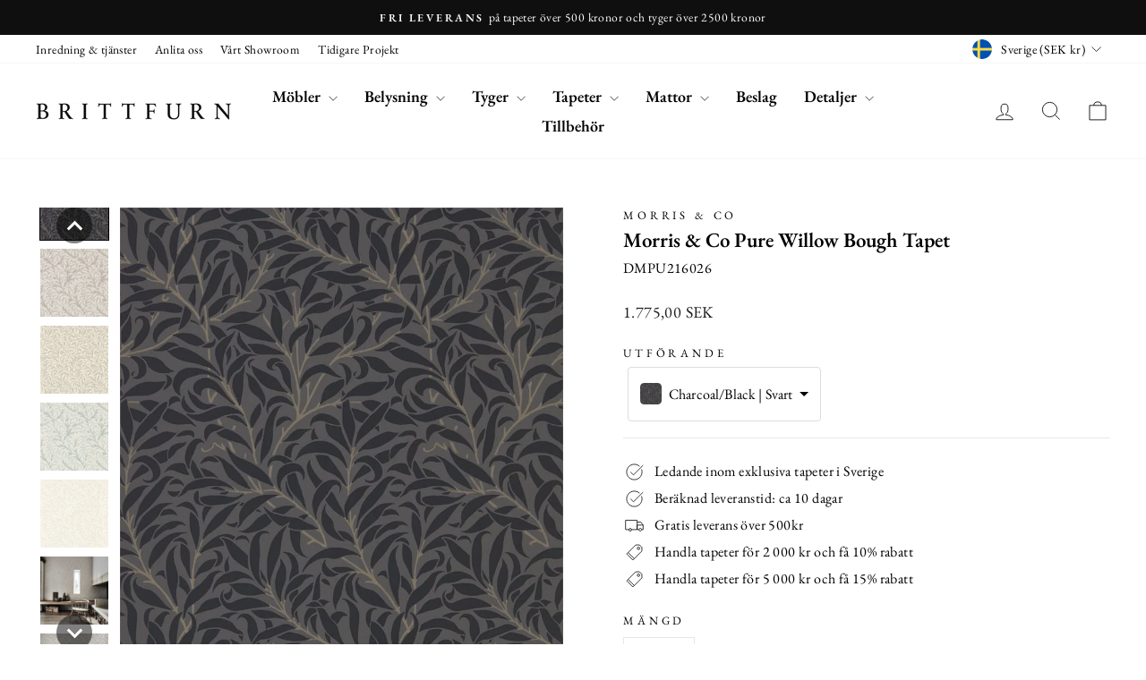

--- FILE ---
content_type: text/html; charset=utf-8
request_url: https://brittfurn.se/products/morris-co-tapet-pure-willow-bough
body_size: 58209
content:
<!doctype html>
<html class="no-js" lang="sv" dir="ltr">
<head>

<link rel="canonical" href="https://brittfurn.se/products/morris-co-tapet-pure-willow-bough">
  <link rel="alternate" href="https://brittfurn.se/products/morris-co-tapet-pure-willow-bough" hreflang="sv" />
  <link rel="alternate" href="https://brittfurn.se/en/products/morris-co-tapet-pure-willow-bough" hreflang="en" />
  <link rel="alternate" href="https://brittfurn.se/fi/products/morris-co-tapet-pure-willow-bough" hreflang="fi" />
  <link rel="alternate" href="https://brittfurn.se/products/morris-co-tapet-pure-willow-bough" hreflang="x-default" />


  <!-- Google tag (gtag.js) -->
<script async src="https://www.googletagmanager.com/gtag/js?id=G-1XB544F9G6"></script>
<script>
  window.dataLayer = window.dataLayer || [];
  function gtag(){dataLayer.push(arguments);}
  gtag('js', new Date());

  gtag('config', 'G-1XB544F9G6');
</script>

  <!-- 🚀 This stunning website was made by Iggy Agency, visit us at https://iggy.agency -->
  <meta charset="utf-8">
  <meta http-equiv="X-UA-Compatible" content="IE=edge,chrome=1">
  <meta name="viewport" content="width=device-width,initial-scale=1">
  <meta name="theme-color" content="#111111">
  <link rel="preconnect" href="https://cdn.shopify.com" crossorigin>
  <link rel="preconnect" href="https://fonts.shopifycdn.com" crossorigin>
  <link rel="dns-prefetch" href="https://productreviews.shopifycdn.com">
  <link rel="dns-prefetch" href="https://ajax.googleapis.com">
  <link rel="dns-prefetch" href="https://maps.googleapis.com">
  <link rel="dns-prefetch" href="https://maps.gstatic.com"><link rel="shortcut icon" href="//brittfurn.se/cdn/shop/files/Screenshot_2021-09-30_at_16.28.51_32x32_369841d8-e2b8-482c-a6ef-24aa5c5850d1_32x32.png?v=1712048040" type="image/png" /><title>Morris &amp; Co Tapet Pure Willow Bough, Charcoal/Black
&ndash; Brittfurn
</title>
<meta name="description" content="Beställ Pure Willow Bough Charcoal/Black tapeter från Morris &amp; Co kollektionen Morris Pure Wallpapers online på Brittfurn. 10% rabatt över 2000 kr och 15% rabatt över 5000 kr. Showroom: Sturegatan 20, Stockholm."><meta name="author" content="Iggy Agency">
  <meta name="publisher" content="Iggy Agency (iggy.agency)"/><meta property="og:site_name" content="Brittfurn">
  <meta property="og:url" content="https://brittfurn.se/products/morris-co-tapet-pure-willow-bough">
  <meta property="og:title" content="Morris &amp; Co Pure Willow Bough Tapet">
  <meta property="og:type" content="product">
  <meta property="og:description" content="Beställ Pure Willow Bough Charcoal/Black tapeter från Morris &amp; Co kollektionen Morris Pure Wallpapers online på Brittfurn. 10% rabatt över 2000 kr och 15% rabatt över 5000 kr. Showroom: Sturegatan 20, Stockholm."><meta property="og:image" content="http://brittfurn.se/cdn/shop/products/Morris-Co-Tapet-Pure-Willow-Bough-Charcoal-Black-DMPU216026.jpg?v=1627375249">
    <meta property="og:image:secure_url" content="https://brittfurn.se/cdn/shop/products/Morris-Co-Tapet-Pure-Willow-Bough-Charcoal-Black-DMPU216026.jpg?v=1627375249">
    <meta property="og:image:width" content="900">
    <meta property="og:image:height" content="900"><meta name="twitter:site" content="@">
  <meta name="twitter:card" content="summary_large_image">
  <meta name="twitter:title" content="Morris & Co Pure Willow Bough Tapet">
  <meta name="twitter:description" content="Beställ Pure Willow Bough Charcoal/Black tapeter från Morris &amp; Co kollektionen Morris Pure Wallpapers online på Brittfurn. 10% rabatt över 2000 kr och 15% rabatt över 5000 kr. Showroom: Sturegatan 20, Stockholm.">
<style data-shopify>@font-face {
  font-family: "EB Garamond";
  font-weight: 600;
  font-style: normal;
  font-display: swap;
  src: url("//brittfurn.se/cdn/fonts/ebgaramond/ebgaramond_n6.9fbba68e5aeeda69cf315a9bd4516ff6325d7e2d.woff2") format("woff2"),
       url("//brittfurn.se/cdn/fonts/ebgaramond/ebgaramond_n6.f6cdb210b4d532f781a8385fdcef2e74c795072f.woff") format("woff");
}

  @font-face {
  font-family: "EB Garamond";
  font-weight: 400;
  font-style: normal;
  font-display: swap;
  src: url("//brittfurn.se/cdn/fonts/ebgaramond/ebgaramond_n4.f03b4ad40330b0ec2af5bb96f169ce0df8a12bc0.woff2") format("woff2"),
       url("//brittfurn.se/cdn/fonts/ebgaramond/ebgaramond_n4.73939a8b7fe7c6b6b560b459d64db062f2ba1a29.woff") format("woff");
}


  @font-face {
  font-family: "EB Garamond";
  font-weight: 600;
  font-style: normal;
  font-display: swap;
  src: url("//brittfurn.se/cdn/fonts/ebgaramond/ebgaramond_n6.9fbba68e5aeeda69cf315a9bd4516ff6325d7e2d.woff2") format("woff2"),
       url("//brittfurn.se/cdn/fonts/ebgaramond/ebgaramond_n6.f6cdb210b4d532f781a8385fdcef2e74c795072f.woff") format("woff");
}

  @font-face {
  font-family: "EB Garamond";
  font-weight: 400;
  font-style: italic;
  font-display: swap;
  src: url("//brittfurn.se/cdn/fonts/ebgaramond/ebgaramond_i4.8a8d350a4bec29823a3db2f6d6a96a056d2e3223.woff2") format("woff2"),
       url("//brittfurn.se/cdn/fonts/ebgaramond/ebgaramond_i4.ac4f3f00b446eda80de7b499ddd9e019a66ddfe2.woff") format("woff");
}

  @font-face {
  font-family: "EB Garamond";
  font-weight: 600;
  font-style: italic;
  font-display: swap;
  src: url("//brittfurn.se/cdn/fonts/ebgaramond/ebgaramond_i6.27c8db0faeb72f21ee8374eca2e36f39d29aeb62.woff2") format("woff2"),
       url("//brittfurn.se/cdn/fonts/ebgaramond/ebgaramond_i6.cf00b66af0e68d9f084cefafdffdbdf60c2b776b.woff") format("woff");
}

</style><link href="//brittfurn.se/cdn/shop/t/219/assets/theme.css?v=280556353855995241763476772" rel="stylesheet" type="text/css" media="all" />
<style data-shopify>:root {
    --typeHeaderPrimary: "EB Garamond";
    --typeHeaderFallback: serif;
    --typeHeaderSize: 27px;
    --typeHeaderWeight: 600;
    --typeHeaderLineHeight: 1;
    --typeHeaderSpacing: 0.0em;

    --typeBasePrimary:"EB Garamond";
    --typeBaseFallback:serif;
    --typeBaseSize: 16px;
    --typeBaseWeight: 400;
    --typeBaseSpacing: 0.025em;
    --typeBaseLineHeight: 1.4;
    --typeBaselineHeightMinus01: 1.3;

    --typeCollectionTitle: 18px;

    --iconWeight: 2px;
    --iconLinecaps: miter;

    
        --buttonRadius: 0;
    

    --colorGridOverlayOpacity: 0.12;
    }

    .placeholder-content {
    background-image: linear-gradient(100deg, #ffffff 40%, #f7f7f7 63%, #ffffff 79%);
    }</style><script>
    document.documentElement.className = document.documentElement.className.replace('no-js', 'js');

    window.theme = window.theme || {};
    theme.routes = {
      home: "/",
      cart: "/cart.js",
      cartPage: "/cart",
      cartAdd: "/cart/add.js",
      cartChange: "/cart/change.js",
      search: "/search",
      predictiveSearch: "/search/suggest"
    };
    theme.strings = {
      soldOut: "Slutsålt",
      unavailable: "Ej tillgänglig",
      inStockLabel: "Redo att skickas",
      oneStockLabel: "Låg lagerstatus",
      otherStockLabel: "Låg lagerstatus",
      willNotShipUntil: "Skickas [date]",
      willBeInStockAfter: "Tillbaka i lager [date]",
      waitingForStock: "Väntar på leverans",
      savePrice: "Spara [saved_amount]",
      cartEmpty: "Din kundvagn är för närvarande tom",
      cartTermsConfirmation: "Du måste godkänna våra villkor för att gå till kassan",
      searchCollections: "Kollektioner",
      searchPages: "Sidor",
      searchArticles: "Artiklar",
      productFrom: "från ",
      maxQuantity: "Du får ha som mest [quantity] av [title] i kundvagnen"
    };
    theme.settings = {
      cartType: "drawer",
      isCustomerTemplate: false,
      moneyFormat: "{{amount_with_comma_separator}} SEK",
      saveType: "percent",
      productImageSize: "square",
      productImageCover: false,
      predictiveSearch: true,
      predictiveSearchType: null,
      predictiveSearchVendor: true,
      predictiveSearchPrice: true,
      quickView: true,
      themeName: 'Impulse',
      themeVersion: "7.4.1"
    };
  </script>

  <script>window.performance && window.performance.mark && window.performance.mark('shopify.content_for_header.start');</script><meta name="google-site-verification" content="_d5QGE1kV2BmZpQlaSwDDGNMECrd9lRAm9_mtTuAGNI">
<meta id="shopify-digital-wallet" name="shopify-digital-wallet" content="/53645869248/digital_wallets/dialog">
<link rel="alternate" type="application/json+oembed" href="https://brittfurn.se/products/morris-co-tapet-pure-willow-bough.oembed">
<script async="async" src="/checkouts/internal/preloads.js?locale=sv-SE"></script>
<script id="shopify-features" type="application/json">{"accessToken":"d09356c5c66d02fc8e63cfe1c7096502","betas":["rich-media-storefront-analytics"],"domain":"brittfurn.se","predictiveSearch":true,"shopId":53645869248,"locale":"sv"}</script>
<script>var Shopify = Shopify || {};
Shopify.shop = "brittfurn.myshopify.com";
Shopify.locale = "sv";
Shopify.currency = {"active":"SEK","rate":"1.0"};
Shopify.country = "SE";
Shopify.theme = {"name":"Kopia av Brittfurn 2.0 November Kalender","id":189772857691,"schema_name":"Impulse","schema_version":"7.4.1","theme_store_id":857,"role":"main"};
Shopify.theme.handle = "null";
Shopify.theme.style = {"id":null,"handle":null};
Shopify.cdnHost = "brittfurn.se/cdn";
Shopify.routes = Shopify.routes || {};
Shopify.routes.root = "/";</script>
<script type="module">!function(o){(o.Shopify=o.Shopify||{}).modules=!0}(window);</script>
<script>!function(o){function n(){var o=[];function n(){o.push(Array.prototype.slice.apply(arguments))}return n.q=o,n}var t=o.Shopify=o.Shopify||{};t.loadFeatures=n(),t.autoloadFeatures=n()}(window);</script>
<script id="shop-js-analytics" type="application/json">{"pageType":"product"}</script>
<script defer="defer" async type="module" src="//brittfurn.se/cdn/shopifycloud/shop-js/modules/v2/client.init-shop-cart-sync_B-R_xLDe.sv.esm.js"></script>
<script defer="defer" async type="module" src="//brittfurn.se/cdn/shopifycloud/shop-js/modules/v2/chunk.common_BsFeNlWi.esm.js"></script>
<script type="module">
  await import("//brittfurn.se/cdn/shopifycloud/shop-js/modules/v2/client.init-shop-cart-sync_B-R_xLDe.sv.esm.js");
await import("//brittfurn.se/cdn/shopifycloud/shop-js/modules/v2/chunk.common_BsFeNlWi.esm.js");

  window.Shopify.SignInWithShop?.initShopCartSync?.({"fedCMEnabled":true,"windoidEnabled":true});

</script>
<script>(function() {
  var isLoaded = false;
  function asyncLoad() {
    if (isLoaded) return;
    isLoaded = true;
    var urls = ["https:\/\/cdn.shopify.com\/s\/files\/1\/0536\/4586\/9248\/t\/181\/assets\/globo.filter.init.js?shop=brittfurn.myshopify.com","https:\/\/apps.hiko.link\/js\/hiko-auth.js?shop=brittfurn.myshopify.com","https:\/\/chimpstatic.com\/mcjs-connected\/js\/users\/f9df7411a506870f251e7cb44\/70ed0638cea4119b82124de28.js?shop=brittfurn.myshopify.com","https:\/\/s3.eu-west-1.amazonaws.com\/production-klarna-il-shopify-osm\/0b7fe7c4a98ef8166eeafee767bc667686567a25\/brittfurn.myshopify.com-1763476771489.js?shop=brittfurn.myshopify.com"];
    for (var i = 0; i < urls.length; i++) {
      var s = document.createElement('script');
      s.type = 'text/javascript';
      s.async = true;
      s.src = urls[i];
      var x = document.getElementsByTagName('script')[0];
      x.parentNode.insertBefore(s, x);
    }
  };
  if(window.attachEvent) {
    window.attachEvent('onload', asyncLoad);
  } else {
    window.addEventListener('load', asyncLoad, false);
  }
})();</script>
<script id="__st">var __st={"a":53645869248,"offset":3600,"reqid":"c62a1a9d-c2c0-4d6a-b297-a509ac1129bb-1768916025","pageurl":"brittfurn.se\/products\/morris-co-tapet-pure-willow-bough","u":"67057eec786c","p":"product","rtyp":"product","rid":6801445159104};</script>
<script>window.ShopifyPaypalV4VisibilityTracking = true;</script>
<script id="captcha-bootstrap">!function(){'use strict';const t='contact',e='account',n='new_comment',o=[[t,t],['blogs',n],['comments',n],[t,'customer']],c=[[e,'customer_login'],[e,'guest_login'],[e,'recover_customer_password'],[e,'create_customer']],r=t=>t.map((([t,e])=>`form[action*='/${t}']:not([data-nocaptcha='true']) input[name='form_type'][value='${e}']`)).join(','),a=t=>()=>t?[...document.querySelectorAll(t)].map((t=>t.form)):[];function s(){const t=[...o],e=r(t);return a(e)}const i='password',u='form_key',d=['recaptcha-v3-token','g-recaptcha-response','h-captcha-response',i],f=()=>{try{return window.sessionStorage}catch{return}},m='__shopify_v',_=t=>t.elements[u];function p(t,e,n=!1){try{const o=window.sessionStorage,c=JSON.parse(o.getItem(e)),{data:r}=function(t){const{data:e,action:n}=t;return t[m]||n?{data:e,action:n}:{data:t,action:n}}(c);for(const[e,n]of Object.entries(r))t.elements[e]&&(t.elements[e].value=n);n&&o.removeItem(e)}catch(o){console.error('form repopulation failed',{error:o})}}const l='form_type',E='cptcha';function T(t){t.dataset[E]=!0}const w=window,h=w.document,L='Shopify',v='ce_forms',y='captcha';let A=!1;((t,e)=>{const n=(g='f06e6c50-85a8-45c8-87d0-21a2b65856fe',I='https://cdn.shopify.com/shopifycloud/storefront-forms-hcaptcha/ce_storefront_forms_captcha_hcaptcha.v1.5.2.iife.js',D={infoText:'Skyddas av hCaptcha',privacyText:'Integritet',termsText:'Villkor'},(t,e,n)=>{const o=w[L][v],c=o.bindForm;if(c)return c(t,g,e,D).then(n);var r;o.q.push([[t,g,e,D],n]),r=I,A||(h.body.append(Object.assign(h.createElement('script'),{id:'captcha-provider',async:!0,src:r})),A=!0)});var g,I,D;w[L]=w[L]||{},w[L][v]=w[L][v]||{},w[L][v].q=[],w[L][y]=w[L][y]||{},w[L][y].protect=function(t,e){n(t,void 0,e),T(t)},Object.freeze(w[L][y]),function(t,e,n,w,h,L){const[v,y,A,g]=function(t,e,n){const i=e?o:[],u=t?c:[],d=[...i,...u],f=r(d),m=r(i),_=r(d.filter((([t,e])=>n.includes(e))));return[a(f),a(m),a(_),s()]}(w,h,L),I=t=>{const e=t.target;return e instanceof HTMLFormElement?e:e&&e.form},D=t=>v().includes(t);t.addEventListener('submit',(t=>{const e=I(t);if(!e)return;const n=D(e)&&!e.dataset.hcaptchaBound&&!e.dataset.recaptchaBound,o=_(e),c=g().includes(e)&&(!o||!o.value);(n||c)&&t.preventDefault(),c&&!n&&(function(t){try{if(!f())return;!function(t){const e=f();if(!e)return;const n=_(t);if(!n)return;const o=n.value;o&&e.removeItem(o)}(t);const e=Array.from(Array(32),(()=>Math.random().toString(36)[2])).join('');!function(t,e){_(t)||t.append(Object.assign(document.createElement('input'),{type:'hidden',name:u})),t.elements[u].value=e}(t,e),function(t,e){const n=f();if(!n)return;const o=[...t.querySelectorAll(`input[type='${i}']`)].map((({name:t})=>t)),c=[...d,...o],r={};for(const[a,s]of new FormData(t).entries())c.includes(a)||(r[a]=s);n.setItem(e,JSON.stringify({[m]:1,action:t.action,data:r}))}(t,e)}catch(e){console.error('failed to persist form',e)}}(e),e.submit())}));const S=(t,e)=>{t&&!t.dataset[E]&&(n(t,e.some((e=>e===t))),T(t))};for(const o of['focusin','change'])t.addEventListener(o,(t=>{const e=I(t);D(e)&&S(e,y())}));const B=e.get('form_key'),M=e.get(l),P=B&&M;t.addEventListener('DOMContentLoaded',(()=>{const t=y();if(P)for(const e of t)e.elements[l].value===M&&p(e,B);[...new Set([...A(),...v().filter((t=>'true'===t.dataset.shopifyCaptcha))])].forEach((e=>S(e,t)))}))}(h,new URLSearchParams(w.location.search),n,t,e,['guest_login'])})(!0,!0)}();</script>
<script integrity="sha256-4kQ18oKyAcykRKYeNunJcIwy7WH5gtpwJnB7kiuLZ1E=" data-source-attribution="shopify.loadfeatures" defer="defer" src="//brittfurn.se/cdn/shopifycloud/storefront/assets/storefront/load_feature-a0a9edcb.js" crossorigin="anonymous"></script>
<script data-source-attribution="shopify.dynamic_checkout.dynamic.init">var Shopify=Shopify||{};Shopify.PaymentButton=Shopify.PaymentButton||{isStorefrontPortableWallets:!0,init:function(){window.Shopify.PaymentButton.init=function(){};var t=document.createElement("script");t.src="https://brittfurn.se/cdn/shopifycloud/portable-wallets/latest/portable-wallets.sv.js",t.type="module",document.head.appendChild(t)}};
</script>
<script data-source-attribution="shopify.dynamic_checkout.buyer_consent">
  function portableWalletsHideBuyerConsent(e){var t=document.getElementById("shopify-buyer-consent"),n=document.getElementById("shopify-subscription-policy-button");t&&n&&(t.classList.add("hidden"),t.setAttribute("aria-hidden","true"),n.removeEventListener("click",e))}function portableWalletsShowBuyerConsent(e){var t=document.getElementById("shopify-buyer-consent"),n=document.getElementById("shopify-subscription-policy-button");t&&n&&(t.classList.remove("hidden"),t.removeAttribute("aria-hidden"),n.addEventListener("click",e))}window.Shopify?.PaymentButton&&(window.Shopify.PaymentButton.hideBuyerConsent=portableWalletsHideBuyerConsent,window.Shopify.PaymentButton.showBuyerConsent=portableWalletsShowBuyerConsent);
</script>
<script>
  function portableWalletsCleanup(e){e&&e.src&&console.error("Failed to load portable wallets script "+e.src);var t=document.querySelectorAll("shopify-accelerated-checkout .shopify-payment-button__skeleton, shopify-accelerated-checkout-cart .wallet-cart-button__skeleton"),e=document.getElementById("shopify-buyer-consent");for(let e=0;e<t.length;e++)t[e].remove();e&&e.remove()}function portableWalletsNotLoadedAsModule(e){e instanceof ErrorEvent&&"string"==typeof e.message&&e.message.includes("import.meta")&&"string"==typeof e.filename&&e.filename.includes("portable-wallets")&&(window.removeEventListener("error",portableWalletsNotLoadedAsModule),window.Shopify.PaymentButton.failedToLoad=e,"loading"===document.readyState?document.addEventListener("DOMContentLoaded",window.Shopify.PaymentButton.init):window.Shopify.PaymentButton.init())}window.addEventListener("error",portableWalletsNotLoadedAsModule);
</script>

<script type="module" src="https://brittfurn.se/cdn/shopifycloud/portable-wallets/latest/portable-wallets.sv.js" onError="portableWalletsCleanup(this)" crossorigin="anonymous"></script>
<script nomodule>
  document.addEventListener("DOMContentLoaded", portableWalletsCleanup);
</script>

<script id='scb4127' type='text/javascript' async='' src='https://brittfurn.se/cdn/shopifycloud/privacy-banner/storefront-banner.js'></script><link id="shopify-accelerated-checkout-styles" rel="stylesheet" media="screen" href="https://brittfurn.se/cdn/shopifycloud/portable-wallets/latest/accelerated-checkout-backwards-compat.css" crossorigin="anonymous">
<style id="shopify-accelerated-checkout-cart">
        #shopify-buyer-consent {
  margin-top: 1em;
  display: inline-block;
  width: 100%;
}

#shopify-buyer-consent.hidden {
  display: none;
}

#shopify-subscription-policy-button {
  background: none;
  border: none;
  padding: 0;
  text-decoration: underline;
  font-size: inherit;
  cursor: pointer;
}

#shopify-subscription-policy-button::before {
  box-shadow: none;
}

      </style>

<script>window.performance && window.performance.mark && window.performance.mark('shopify.content_for_header.end');</script>

  <script src="//brittfurn.se/cdn/shop/t/219/assets/vendor-scripts-v11.js" defer="defer"></script><link rel="stylesheet" href="//brittfurn.se/cdn/shop/t/219/assets/country-flags.css"><script src="//brittfurn.se/cdn/shop/t/219/assets/theme.js?v=127533650345338762071763466711" defer="defer"></script>
  <!-- 🚀 This stunning website was made by Iggy Agency, visit us at https://iggy.agency -->

  <!--CPC-->
  <script src='https://cdn-assets.custompricecalculator.com/shopify/calculator.js'></script>
  <script src="https://code.jquery.com/jquery-3.6.0.min.js"></script>
  <script src="https://cdnjs.cloudflare.com/ajax/libs/jquery-cookie/1.4.1/jquery.cookie.min.js"></script>
<!-- BEGIN app block: shopify://apps/variant-image-wizard-swatch/blocks/app-embed/66205c03-f474-4e2c-b275-0a2806eeac16 -->

<script>
  if (typeof __productWizRio !== 'undefined') {
    throw new Error('Rio code has already been instantiated!');
  }
  var __productWizRioProduct = {"id":6801445159104,"title":"Morris \u0026 Co Pure Willow Bough Tapet","handle":"morris-co-tapet-pure-willow-bough","description":"\u003cp\u003eWillow Bough återskapades utifrån originalet med samma namn för kollektionen Pure Morris. Den nya versionen går i endast tre färger för att tillföra en enkel och sofistikerad känsla till inredningen.\u003c\/p\u003e","published_at":"2021-07-27T10:40:20+02:00","created_at":"2021-07-27T10:40:20+02:00","vendor":"Morris \u0026 Co","type":"Tapeter","tags":["Arts \u0026 Craft","Beige","Blommig","Blå","Bl√•","Grå","Gr√•","jugend1","KL1","Klassiskt","Klipprov (100 kr)","LR1","Morris \u0026 Co","Non woven","Svart","Vit"],"price":177500,"price_min":177500,"price_max":177500,"available":true,"price_varies":false,"compare_at_price":null,"compare_at_price_min":0,"compare_at_price_max":0,"compare_at_price_varies":false,"variants":[{"id":40336232743104,"title":"Charcoal\/Black | Svart","option1":"Charcoal\/Black | Svart","option2":null,"option3":null,"sku":"DMPU216026","requires_shipping":true,"taxable":true,"featured_image":{"id":30029067780288,"product_id":6801445159104,"position":1,"created_at":"2021-07-27T10:40:48+02:00","updated_at":"2021-07-27T10:40:49+02:00","alt":"Morris and Co Tapet Pure Willow Bough Charcoal Black","width":900,"height":900,"src":"\/\/brittfurn.se\/cdn\/shop\/products\/Morris-Co-Tapet-Pure-Willow-Bough-Charcoal-Black-DMPU216026.jpg?v=1627375249","variant_ids":[40336232743104]},"available":true,"name":"Morris \u0026 Co Pure Willow Bough Tapet - Charcoal\/Black | Svart","public_title":"Charcoal\/Black | Svart","options":["Charcoal\/Black | Svart"],"price":177500,"weight":1000,"compare_at_price":null,"inventory_management":"shopify","barcode":"5014496079797","featured_media":{"alt":"Morris and Co Tapet Pure Willow Bough Charcoal Black","id":22299485503680,"position":1,"preview_image":{"aspect_ratio":1.0,"height":900,"width":900,"src":"\/\/brittfurn.se\/cdn\/shop\/products\/Morris-Co-Tapet-Pure-Willow-Bough-Charcoal-Black-DMPU216026.jpg?v=1627375249"}},"requires_selling_plan":false,"selling_plan_allocations":[]},{"id":40336232775872,"title":"Dove\/Ivory | Vit","option1":"Dove\/Ivory | Vit","option2":null,"option3":null,"sku":"DMPU216025","requires_shipping":true,"taxable":true,"featured_image":{"id":30029067813056,"product_id":6801445159104,"position":2,"created_at":"2021-07-27T10:40:48+02:00","updated_at":"2021-07-27T10:40:49+02:00","alt":"Morris and Co Tapet Pure Willow Bough Dove Ivory","width":900,"height":900,"src":"\/\/brittfurn.se\/cdn\/shop\/products\/Morris-Co-Tapet-Pure-Willow-Bough-Dove-Ivory-DMPU216025.jpg?v=1627375249","variant_ids":[40336232775872]},"available":true,"name":"Morris \u0026 Co Pure Willow Bough Tapet - Dove\/Ivory | Vit","public_title":"Dove\/Ivory | Vit","options":["Dove\/Ivory | Vit"],"price":177500,"weight":1000,"compare_at_price":null,"inventory_management":"shopify","barcode":"5014496079780","featured_media":{"alt":"Morris and Co Tapet Pure Willow Bough Dove Ivory","id":22299485536448,"position":2,"preview_image":{"aspect_ratio":1.0,"height":900,"width":900,"src":"\/\/brittfurn.se\/cdn\/shop\/products\/Morris-Co-Tapet-Pure-Willow-Bough-Dove-Ivory-DMPU216025.jpg?v=1627375249"}},"requires_selling_plan":false,"selling_plan_allocations":[]},{"id":40336232808640,"title":"Ecru\/Silver | Beige","option1":"Ecru\/Silver | Beige","option2":null,"option3":null,"sku":"DMPU216023","requires_shipping":true,"taxable":true,"featured_image":{"id":30029067878592,"product_id":6801445159104,"position":3,"created_at":"2021-07-27T10:40:49+02:00","updated_at":"2021-07-27T10:40:49+02:00","alt":"Morris and Co Tapet Pure Willow Bough Ecru Silver","width":900,"height":900,"src":"\/\/brittfurn.se\/cdn\/shop\/products\/Morris-Co-Tapet-Pure-Willow-Bough-Ecru-Silver-DMPU216023.jpg?v=1627375249","variant_ids":[40336232808640]},"available":true,"name":"Morris \u0026 Co Pure Willow Bough Tapet - Ecru\/Silver | Beige","public_title":"Ecru\/Silver | Beige","options":["Ecru\/Silver | Beige"],"price":177500,"weight":1000,"compare_at_price":null,"inventory_management":"shopify","barcode":"5014496079766","featured_media":{"alt":"Morris and Co Tapet Pure Willow Bough Ecru Silver","id":22299485601984,"position":3,"preview_image":{"aspect_ratio":1.0,"height":900,"width":900,"src":"\/\/brittfurn.se\/cdn\/shop\/products\/Morris-Co-Tapet-Pure-Willow-Bough-Ecru-Silver-DMPU216023.jpg?v=1627375249"}},"requires_selling_plan":false,"selling_plan_allocations":[]},{"id":40336232841408,"title":"Eggshell\/Chalk | Vit","option1":"Eggshell\/Chalk | Vit","option2":null,"option3":null,"sku":"DMPU216024","requires_shipping":true,"taxable":true,"featured_image":{"id":30029067911360,"product_id":6801445159104,"position":4,"created_at":"2021-07-27T10:40:49+02:00","updated_at":"2021-07-27T10:40:49+02:00","alt":"Morris and Co Tapet Pure Willow Bough Eggshell Chalk","width":900,"height":900,"src":"\/\/brittfurn.se\/cdn\/shop\/products\/Morris-Co-Tapet-Pure-Willow-Bough-Eggshell-Chalk-DMPU216024.jpg?v=1627375249","variant_ids":[40336232841408]},"available":true,"name":"Morris \u0026 Co Pure Willow Bough Tapet - Eggshell\/Chalk | Vit","public_title":"Eggshell\/Chalk | Vit","options":["Eggshell\/Chalk | Vit"],"price":177500,"weight":1000,"compare_at_price":null,"inventory_management":"shopify","barcode":"5014496079773","featured_media":{"alt":"Morris and Co Tapet Pure Willow Bough Eggshell Chalk","id":22299485634752,"position":4,"preview_image":{"aspect_ratio":1.0,"height":900,"width":900,"src":"\/\/brittfurn.se\/cdn\/shop\/products\/Morris-Co-Tapet-Pure-Willow-Bough-Eggshell-Chalk-DMPU216024.jpg?v=1627375249"}},"requires_selling_plan":false,"selling_plan_allocations":[]},{"id":40336232874176,"title":"Ivory\/Pearl | Vit","option1":"Ivory\/Pearl | Vit","option2":null,"option3":null,"sku":"DMPU216022","requires_shipping":true,"taxable":true,"featured_image":{"id":30029067944128,"product_id":6801445159104,"position":5,"created_at":"2021-07-27T10:40:49+02:00","updated_at":"2021-07-27T10:40:49+02:00","alt":"Morris and Co Tapet Pure Willow Bough Ivory Pearl","width":900,"height":900,"src":"\/\/brittfurn.se\/cdn\/shop\/products\/Morris-Co-Tapet-Pure-Willow-Bough-Ivory-Pearl-DMPU216022.jpg?v=1627375249","variant_ids":[40336232874176]},"available":true,"name":"Morris \u0026 Co Pure Willow Bough Tapet - Ivory\/Pearl | Vit","public_title":"Ivory\/Pearl | Vit","options":["Ivory\/Pearl | Vit"],"price":177500,"weight":1000,"compare_at_price":null,"inventory_management":"shopify","barcode":"5014496079759","featured_media":{"alt":"Morris and Co Tapet Pure Willow Bough Ivory Pearl","id":22299485667520,"position":5,"preview_image":{"aspect_ratio":1.0,"height":900,"width":900,"src":"\/\/brittfurn.se\/cdn\/shop\/products\/Morris-Co-Tapet-Pure-Willow-Bough-Ivory-Pearl-DMPU216022.jpg?v=1627375249"}},"requires_selling_plan":false,"selling_plan_allocations":[]}],"images":["\/\/brittfurn.se\/cdn\/shop\/products\/Morris-Co-Tapet-Pure-Willow-Bough-Charcoal-Black-DMPU216026.jpg?v=1627375249","\/\/brittfurn.se\/cdn\/shop\/products\/Morris-Co-Tapet-Pure-Willow-Bough-Dove-Ivory-DMPU216025.jpg?v=1627375249","\/\/brittfurn.se\/cdn\/shop\/products\/Morris-Co-Tapet-Pure-Willow-Bough-Ecru-Silver-DMPU216023.jpg?v=1627375249","\/\/brittfurn.se\/cdn\/shop\/products\/Morris-Co-Tapet-Pure-Willow-Bough-Eggshell-Chalk-DMPU216024.jpg?v=1627375249","\/\/brittfurn.se\/cdn\/shop\/products\/Morris-Co-Tapet-Pure-Willow-Bough-Ivory-Pearl-DMPU216022.jpg?v=1627375249","\/\/brittfurn.se\/cdn\/shop\/products\/Morris-Co-Tapet-Pure-Willow-Bough-Miljo-1.jpg?v=1627375249","\/\/brittfurn.se\/cdn\/shop\/products\/Morris-Co-Tapet-Pure-Willow-Bough-Miljo-2.jpg?v=1627375249","\/\/brittfurn.se\/cdn\/shop\/products\/Morris-Co-Tapet-Pure-Willow-Bough-Miljo-3.jpg?v=1627375249"],"featured_image":"\/\/brittfurn.se\/cdn\/shop\/products\/Morris-Co-Tapet-Pure-Willow-Bough-Charcoal-Black-DMPU216026.jpg?v=1627375249","options":["Utförande"],"media":[{"alt":"Morris and Co Tapet Pure Willow Bough Charcoal Black","id":22299485503680,"position":1,"preview_image":{"aspect_ratio":1.0,"height":900,"width":900,"src":"\/\/brittfurn.se\/cdn\/shop\/products\/Morris-Co-Tapet-Pure-Willow-Bough-Charcoal-Black-DMPU216026.jpg?v=1627375249"},"aspect_ratio":1.0,"height":900,"media_type":"image","src":"\/\/brittfurn.se\/cdn\/shop\/products\/Morris-Co-Tapet-Pure-Willow-Bough-Charcoal-Black-DMPU216026.jpg?v=1627375249","width":900},{"alt":"Morris and Co Tapet Pure Willow Bough Dove Ivory","id":22299485536448,"position":2,"preview_image":{"aspect_ratio":1.0,"height":900,"width":900,"src":"\/\/brittfurn.se\/cdn\/shop\/products\/Morris-Co-Tapet-Pure-Willow-Bough-Dove-Ivory-DMPU216025.jpg?v=1627375249"},"aspect_ratio":1.0,"height":900,"media_type":"image","src":"\/\/brittfurn.se\/cdn\/shop\/products\/Morris-Co-Tapet-Pure-Willow-Bough-Dove-Ivory-DMPU216025.jpg?v=1627375249","width":900},{"alt":"Morris and Co Tapet Pure Willow Bough Ecru Silver","id":22299485601984,"position":3,"preview_image":{"aspect_ratio":1.0,"height":900,"width":900,"src":"\/\/brittfurn.se\/cdn\/shop\/products\/Morris-Co-Tapet-Pure-Willow-Bough-Ecru-Silver-DMPU216023.jpg?v=1627375249"},"aspect_ratio":1.0,"height":900,"media_type":"image","src":"\/\/brittfurn.se\/cdn\/shop\/products\/Morris-Co-Tapet-Pure-Willow-Bough-Ecru-Silver-DMPU216023.jpg?v=1627375249","width":900},{"alt":"Morris and Co Tapet Pure Willow Bough Eggshell Chalk","id":22299485634752,"position":4,"preview_image":{"aspect_ratio":1.0,"height":900,"width":900,"src":"\/\/brittfurn.se\/cdn\/shop\/products\/Morris-Co-Tapet-Pure-Willow-Bough-Eggshell-Chalk-DMPU216024.jpg?v=1627375249"},"aspect_ratio":1.0,"height":900,"media_type":"image","src":"\/\/brittfurn.se\/cdn\/shop\/products\/Morris-Co-Tapet-Pure-Willow-Bough-Eggshell-Chalk-DMPU216024.jpg?v=1627375249","width":900},{"alt":"Morris and Co Tapet Pure Willow Bough Ivory Pearl","id":22299485667520,"position":5,"preview_image":{"aspect_ratio":1.0,"height":900,"width":900,"src":"\/\/brittfurn.se\/cdn\/shop\/products\/Morris-Co-Tapet-Pure-Willow-Bough-Ivory-Pearl-DMPU216022.jpg?v=1627375249"},"aspect_ratio":1.0,"height":900,"media_type":"image","src":"\/\/brittfurn.se\/cdn\/shop\/products\/Morris-Co-Tapet-Pure-Willow-Bough-Ivory-Pearl-DMPU216022.jpg?v=1627375249","width":900},{"alt":"Morris and Co Tapet Pure Willow Bough Ivory Pearl","id":22299485700288,"position":6,"preview_image":{"aspect_ratio":1.0,"height":900,"width":900,"src":"\/\/brittfurn.se\/cdn\/shop\/products\/Morris-Co-Tapet-Pure-Willow-Bough-Miljo-1.jpg?v=1627375249"},"aspect_ratio":1.0,"height":900,"media_type":"image","src":"\/\/brittfurn.se\/cdn\/shop\/products\/Morris-Co-Tapet-Pure-Willow-Bough-Miljo-1.jpg?v=1627375249","width":900},{"alt":"Morris and Co Tapet Pure Willow Bough Ivory Pearl","id":22299485733056,"position":7,"preview_image":{"aspect_ratio":1.0,"height":900,"width":900,"src":"\/\/brittfurn.se\/cdn\/shop\/products\/Morris-Co-Tapet-Pure-Willow-Bough-Miljo-2.jpg?v=1627375249"},"aspect_ratio":1.0,"height":900,"media_type":"image","src":"\/\/brittfurn.se\/cdn\/shop\/products\/Morris-Co-Tapet-Pure-Willow-Bough-Miljo-2.jpg?v=1627375249","width":900},{"alt":"Morris and Co Tapet Pure Willow Bough Ivory Pearl","id":22299485765824,"position":8,"preview_image":{"aspect_ratio":1.0,"height":900,"width":900,"src":"\/\/brittfurn.se\/cdn\/shop\/products\/Morris-Co-Tapet-Pure-Willow-Bough-Miljo-3.jpg?v=1627375249"},"aspect_ratio":1.0,"height":900,"media_type":"image","src":"\/\/brittfurn.se\/cdn\/shop\/products\/Morris-Co-Tapet-Pure-Willow-Bough-Miljo-3.jpg?v=1627375249","width":900}],"requires_selling_plan":false,"selling_plan_groups":[],"content":"\u003cp\u003eWillow Bough återskapades utifrån originalet med samma namn för kollektionen Pure Morris. Den nya versionen går i endast tre färger för att tillföra en enkel och sofistikerad känsla till inredningen.\u003c\/p\u003e"};
  if (typeof __productWizRioProduct === 'object' && __productWizRioProduct !== null) {
    __productWizRioProduct.options = [{"name":"Utförande","position":1,"values":["Charcoal\/Black | Svart","Dove\/Ivory | Vit","Ecru\/Silver | Beige","Eggshell\/Chalk | Vit","Ivory\/Pearl | Vit"]}];
  }
  
  var __productWizRioGzipDecoder=(()=>{var N=Object.defineProperty;var Ar=Object.getOwnPropertyDescriptor;var Mr=Object.getOwnPropertyNames;var Sr=Object.prototype.hasOwnProperty;var Ur=(r,n)=>{for(var t in n)N(r,t,{get:n[t],enumerable:!0})},Fr=(r,n,t,e)=>{if(n&&typeof n=="object"||typeof n=="function")for(let i of Mr(n))!Sr.call(r,i)&&i!==t&&N(r,i,{get:()=>n[i],enumerable:!(e=Ar(n,i))||e.enumerable});return r};var Cr=r=>Fr(N({},"__esModule",{value:!0}),r);var Jr={};Ur(Jr,{U8fromBase64:()=>pr,decodeGzippedJson:()=>gr});var f=Uint8Array,S=Uint16Array,Dr=Int32Array,ir=new f([0,0,0,0,0,0,0,0,1,1,1,1,2,2,2,2,3,3,3,3,4,4,4,4,5,5,5,5,0,0,0,0]),ar=new f([0,0,0,0,1,1,2,2,3,3,4,4,5,5,6,6,7,7,8,8,9,9,10,10,11,11,12,12,13,13,0,0]),Tr=new f([16,17,18,0,8,7,9,6,10,5,11,4,12,3,13,2,14,1,15]),or=function(r,n){for(var t=new S(31),e=0;e<31;++e)t[e]=n+=1<<r[e-1];for(var i=new Dr(t[30]),e=1;e<30;++e)for(var l=t[e];l<t[e+1];++l)i[l]=l-t[e]<<5|e;return{b:t,r:i}},sr=or(ir,2),fr=sr.b,Ir=sr.r;fr[28]=258,Ir[258]=28;var hr=or(ar,0),Zr=hr.b,jr=hr.r,k=new S(32768);for(o=0;o<32768;++o)g=(o&43690)>>1|(o&21845)<<1,g=(g&52428)>>2|(g&13107)<<2,g=(g&61680)>>4|(g&3855)<<4,k[o]=((g&65280)>>8|(g&255)<<8)>>1;var g,o,I=function(r,n,t){for(var e=r.length,i=0,l=new S(n);i<e;++i)r[i]&&++l[r[i]-1];var y=new S(n);for(i=1;i<n;++i)y[i]=y[i-1]+l[i-1]<<1;var p;if(t){p=new S(1<<n);var z=15-n;for(i=0;i<e;++i)if(r[i])for(var U=i<<4|r[i],w=n-r[i],a=y[r[i]-1]++<<w,s=a|(1<<w)-1;a<=s;++a)p[k[a]>>z]=U}else for(p=new S(e),i=0;i<e;++i)r[i]&&(p[i]=k[y[r[i]-1]++]>>15-r[i]);return p},Z=new f(288);for(o=0;o<144;++o)Z[o]=8;var o;for(o=144;o<256;++o)Z[o]=9;var o;for(o=256;o<280;++o)Z[o]=7;var o;for(o=280;o<288;++o)Z[o]=8;var o,ur=new f(32);for(o=0;o<32;++o)ur[o]=5;var o;var Br=I(Z,9,1);var Er=I(ur,5,1),j=function(r){for(var n=r[0],t=1;t<r.length;++t)r[t]>n&&(n=r[t]);return n},v=function(r,n,t){var e=n/8|0;return(r[e]|r[e+1]<<8)>>(n&7)&t},R=function(r,n){var t=n/8|0;return(r[t]|r[t+1]<<8|r[t+2]<<16)>>(n&7)},Gr=function(r){return(r+7)/8|0},lr=function(r,n,t){return(n==null||n<0)&&(n=0),(t==null||t>r.length)&&(t=r.length),new f(r.subarray(n,t))};var Or=["unexpected EOF","invalid block type","invalid length/literal","invalid distance","stream finished","no stream handler",,"no callback","invalid UTF-8 data","extra field too long","date not in range 1980-2099","filename too long","stream finishing","invalid zip data"],u=function(r,n,t){var e=new Error(n||Or[r]);if(e.code=r,Error.captureStackTrace&&Error.captureStackTrace(e,u),!t)throw e;return e},qr=function(r,n,t,e){var i=r.length,l=e?e.length:0;if(!i||n.f&&!n.l)return t||new f(0);var y=!t,p=y||n.i!=2,z=n.i;y&&(t=new f(i*3));var U=function(nr){var tr=t.length;if(nr>tr){var er=new f(Math.max(tr*2,nr));er.set(t),t=er}},w=n.f||0,a=n.p||0,s=n.b||0,x=n.l,B=n.d,F=n.m,C=n.n,G=i*8;do{if(!x){w=v(r,a,1);var O=v(r,a+1,3);if(a+=3,O)if(O==1)x=Br,B=Er,F=9,C=5;else if(O==2){var L=v(r,a,31)+257,Y=v(r,a+10,15)+4,K=L+v(r,a+5,31)+1;a+=14;for(var D=new f(K),P=new f(19),h=0;h<Y;++h)P[Tr[h]]=v(r,a+h*3,7);a+=Y*3;for(var Q=j(P),yr=(1<<Q)-1,wr=I(P,Q,1),h=0;h<K;){var V=wr[v(r,a,yr)];a+=V&15;var c=V>>4;if(c<16)D[h++]=c;else{var A=0,E=0;for(c==16?(E=3+v(r,a,3),a+=2,A=D[h-1]):c==17?(E=3+v(r,a,7),a+=3):c==18&&(E=11+v(r,a,127),a+=7);E--;)D[h++]=A}}var X=D.subarray(0,L),m=D.subarray(L);F=j(X),C=j(m),x=I(X,F,1),B=I(m,C,1)}else u(1);else{var c=Gr(a)+4,q=r[c-4]|r[c-3]<<8,d=c+q;if(d>i){z&&u(0);break}p&&U(s+q),t.set(r.subarray(c,d),s),n.b=s+=q,n.p=a=d*8,n.f=w;continue}if(a>G){z&&u(0);break}}p&&U(s+131072);for(var mr=(1<<F)-1,xr=(1<<C)-1,$=a;;$=a){var A=x[R(r,a)&mr],M=A>>4;if(a+=A&15,a>G){z&&u(0);break}if(A||u(2),M<256)t[s++]=M;else if(M==256){$=a,x=null;break}else{var b=M-254;if(M>264){var h=M-257,T=ir[h];b=v(r,a,(1<<T)-1)+fr[h],a+=T}var H=B[R(r,a)&xr],J=H>>4;H||u(3),a+=H&15;var m=Zr[J];if(J>3){var T=ar[J];m+=R(r,a)&(1<<T)-1,a+=T}if(a>G){z&&u(0);break}p&&U(s+131072);var _=s+b;if(s<m){var rr=l-m,zr=Math.min(m,_);for(rr+s<0&&u(3);s<zr;++s)t[s]=e[rr+s]}for(;s<_;++s)t[s]=t[s-m]}}n.l=x,n.p=$,n.b=s,n.f=w,x&&(w=1,n.m=F,n.d=B,n.n=C)}while(!w);return s!=t.length&&y?lr(t,0,s):t.subarray(0,s)};var dr=new f(0);var Lr=function(r){(r[0]!=31||r[1]!=139||r[2]!=8)&&u(6,"invalid gzip data");var n=r[3],t=10;n&4&&(t+=(r[10]|r[11]<<8)+2);for(var e=(n>>3&1)+(n>>4&1);e>0;e-=!r[t++]);return t+(n&2)},Pr=function(r){var n=r.length;return(r[n-4]|r[n-3]<<8|r[n-2]<<16|r[n-1]<<24)>>>0};function vr(r,n){var t=Lr(r);return t+8>r.length&&u(6,"invalid gzip data"),qr(r.subarray(t,-8),{i:2},n&&n.out||new f(Pr(r)),n&&n.dictionary)}var W=typeof TextDecoder<"u"&&new TextDecoder,$r=0;try{W.decode(dr,{stream:!0}),$r=1}catch{}var Hr=function(r){for(var n="",t=0;;){var e=r[t++],i=(e>127)+(e>223)+(e>239);if(t+i>r.length)return{s:n,r:lr(r,t-1)};i?i==3?(e=((e&15)<<18|(r[t++]&63)<<12|(r[t++]&63)<<6|r[t++]&63)-65536,n+=String.fromCharCode(55296|e>>10,56320|e&1023)):i&1?n+=String.fromCharCode((e&31)<<6|r[t++]&63):n+=String.fromCharCode((e&15)<<12|(r[t++]&63)<<6|r[t++]&63):n+=String.fromCharCode(e)}};function cr(r,n){if(n){for(var t="",e=0;e<r.length;e+=16384)t+=String.fromCharCode.apply(null,r.subarray(e,e+16384));return t}else{if(W)return W.decode(r);var i=Hr(r),l=i.s,t=i.r;return t.length&&u(8),l}}function pr(r){let n=atob(r),t=new Uint8Array(n.length);for(let e=0;e<n.length;e++)t[e]=n.charCodeAt(e);return t}function gr(r){let n=pr(r),t=vr(n);return JSON.parse(cr(t))}return Cr(Jr);})();

  var __productWizRioVariantsData = null;
  if (__productWizRioVariantsData && typeof __productWizRioVariantsData === 'string') {
    try {
      __productWizRioVariantsData = JSON.parse(__productWizRioVariantsData);
    } catch (e) {
      console.warn('Failed to parse rio-variants metafield:', e);
      __productWizRioVariantsData = null;
    }
  }
  
  if (__productWizRioVariantsData && typeof __productWizRioVariantsData === 'object' && __productWizRioVariantsData.compressed) {
    try {
      __productWizRioVariantsData = __productWizRioGzipDecoder.decodeGzippedJson(__productWizRioVariantsData.compressed);
    } catch (e) {
      console.warn('Failed to decompress rio-variants metafield:', e);
      __productWizRioVariantsData = null;
    }
  }
  
  if (__productWizRioVariantsData && 
      __productWizRioVariantsData.variants && 
      Array.isArray(__productWizRioVariantsData.variants)) {
    
    let mergedVariants = (__productWizRioProduct.variants || []).slice();

    let existingIds = new Map();
    mergedVariants.forEach(function(variant) {
      existingIds.set(variant.id, true);
    });

    let newVariantsAdded = 0;
    __productWizRioVariantsData.variants.forEach(function(metaVariant) {
      if (!existingIds.has(metaVariant.id)) {
        mergedVariants.push(metaVariant);
        newVariantsAdded++;
      }
    });

    __productWizRioProduct.variants = mergedVariants;
    __productWizRioProduct.variantsCount = mergedVariants.length;
    __productWizRioProduct.available = mergedVariants.some(function(v) { return v.available; });
  }

  var __productWizRioHasOnlyDefaultVariant = false;
  var __productWizRioAssets = null;
  if (typeof __productWizRioAssets === 'string') {
    __productWizRioAssets = JSON.parse(__productWizRioAssets);
  }

  var __productWizRioVariantImages = null;
  if (__productWizRioVariantImages && typeof __productWizRioVariantImages === 'object' && __productWizRioVariantImages.compressed) {
    try {
      __productWizRioVariantImages = __productWizRioGzipDecoder.decodeGzippedJson(__productWizRioVariantImages.compressed);
    } catch (e) {
      console.warn('Failed to decompress rio variant images metafield:', e);
      __productWizRioVariantImages = null;
    }
  }

  var __productWizRioProductOptions = {"enabled":true,"intro":false,"options":[{"id":"Utförande","name":"Utförande","values":[{"id":"Charcoal\/Black | Svart","name":"Charcoal\/Black | Svart","config":{"text":null,"textBold":false,"textUppercase":false,"textColor":"rgb(0, 0, 0)","textSize":14,"textPadding":[0,0,0,0],"backgroundImage":{"id":"variant-image:\/\/{\"id\":\"Utförande\",\"value\":\"Charcoal\/Black | Svart\"}"},"backgroundVariantImagePosition":"center","backgroundPosition":"left","backgroundSize":100,"backgroundSizePx":24,"backgroundBorderRadius":18,"backgroundType":"one-solid","backgroundColor":"rgb(255, 255, 255)","backgroundColor2":"rgb(255, 255, 255)","backgroundColor3":"rgb(255, 255, 255)","backgroundColor4":"rgb(255, 255, 255)","selectedBackgroundColor":null,"title":{"enabled":true,"text":null,"textBold":false,"textUppercase":false,"textColor":"rgb(0, 0, 0)","textSize":18,"textPadding":[5,5,2,5],"backgroundColor":null,"borderColor":null,"borderStyle":"solid","borderThickness":1,"borderRadius":18,"position":["above",1],"margin":[0,0,5,5],"maxWidthEnabled":false},"subtitle":{"enabled":true,"text":null,"textBold":false,"textUppercase":false,"textColor":"rgb(0, 0, 0)","textSize":16,"textPadding":[5,5,2,5],"backgroundColor":null,"borderColor":null,"borderStyle":"solid","borderThickness":1,"borderRadius":18,"position":["below",1],"margin":[0,0,5,5],"maxWidthEnabled":false},"alert":{"enabled":true,"text":null,"textBold":false,"textUppercase":false,"textColor":"rgb(0, 0, 0)","textSize":18,"textPadding":[5,5,2,5],"backgroundColor":"rgb(237, 247, 237)","borderColor":null,"borderStyle":"solid","borderThickness":1,"borderRadius":18,"position":["above",1],"margin":[0,0,5,5],"maxWidthEnabled":false},"tooltip":{"enabled":true,"text":null,"textBold":false,"textUppercase":false,"textColor":"rgb(255, 255, 255)","textSize":14,"textPadding":[8,8,4,4],"backgroundColor":"rgba(97, 97, 97)","position":["below"],"optionValueImage":false,"optionValueImagePosition":["below"],"optionValueImageFit":"crop","optionValueImageSizePx":100,"optionValueImageTextAlign":"left","optionValueImageSpacing":2,"optionValueImageRadius":0}}},{"id":"Dove\/Ivory | Vit","name":"Dove\/Ivory | Vit","config":{"text":null,"textBold":false,"textUppercase":false,"textColor":"rgb(0, 0, 0)","textSize":14,"textPadding":[0,0,0,0],"backgroundImage":{"id":"variant-image:\/\/{\"id\":\"Utförande\",\"value\":\"Dove\/Ivory | Vit\"}"},"backgroundVariantImagePosition":"center","backgroundPosition":"left","backgroundSize":100,"backgroundSizePx":24,"backgroundBorderRadius":18,"backgroundType":"one-solid","backgroundColor":"rgb(255, 255, 255)","backgroundColor2":"rgb(255, 255, 255)","backgroundColor3":"rgb(255, 255, 255)","backgroundColor4":"rgb(255, 255, 255)","selectedBackgroundColor":null,"title":{"enabled":true,"text":null,"textBold":false,"textUppercase":false,"textColor":"rgb(0, 0, 0)","textSize":18,"textPadding":[5,5,2,5],"backgroundColor":null,"borderColor":null,"borderStyle":"solid","borderThickness":1,"borderRadius":18,"position":["above",1],"margin":[0,0,5,5],"maxWidthEnabled":false},"subtitle":{"enabled":true,"text":null,"textBold":false,"textUppercase":false,"textColor":"rgb(0, 0, 0)","textSize":16,"textPadding":[5,5,2,5],"backgroundColor":null,"borderColor":null,"borderStyle":"solid","borderThickness":1,"borderRadius":18,"position":["below",1],"margin":[0,0,5,5],"maxWidthEnabled":false},"alert":{"enabled":true,"text":null,"textBold":false,"textUppercase":false,"textColor":"rgb(0, 0, 0)","textSize":18,"textPadding":[5,5,2,5],"backgroundColor":"rgb(237, 247, 237)","borderColor":null,"borderStyle":"solid","borderThickness":1,"borderRadius":18,"position":["above",1],"margin":[0,0,5,5],"maxWidthEnabled":false},"tooltip":{"enabled":true,"text":null,"textBold":false,"textUppercase":false,"textColor":"rgb(255, 255, 255)","textSize":14,"textPadding":[8,8,4,4],"backgroundColor":"rgba(97, 97, 97)","position":["below"],"optionValueImage":false,"optionValueImagePosition":["below"],"optionValueImageFit":"crop","optionValueImageSizePx":100,"optionValueImageTextAlign":"left","optionValueImageSpacing":2,"optionValueImageRadius":0}}},{"id":"Ecru\/Silver | Beige","name":"Ecru\/Silver | Beige","config":{"text":null,"textBold":false,"textUppercase":false,"textColor":"rgb(0, 0, 0)","textSize":14,"textPadding":[0,0,0,0],"backgroundImage":{"id":"variant-image:\/\/{\"id\":\"Utförande\",\"value\":\"Ecru\/Silver | Beige\"}"},"backgroundVariantImagePosition":"center","backgroundPosition":"left","backgroundSize":100,"backgroundSizePx":24,"backgroundBorderRadius":18,"backgroundType":"one-solid","backgroundColor":"rgb(255, 255, 255)","backgroundColor2":"rgb(255, 255, 255)","backgroundColor3":"rgb(255, 255, 255)","backgroundColor4":"rgb(255, 255, 255)","selectedBackgroundColor":null,"title":{"enabled":true,"text":null,"textBold":false,"textUppercase":false,"textColor":"rgb(0, 0, 0)","textSize":18,"textPadding":[5,5,2,5],"backgroundColor":null,"borderColor":null,"borderStyle":"solid","borderThickness":1,"borderRadius":18,"position":["above",1],"margin":[0,0,5,5],"maxWidthEnabled":false},"subtitle":{"enabled":true,"text":null,"textBold":false,"textUppercase":false,"textColor":"rgb(0, 0, 0)","textSize":16,"textPadding":[5,5,2,5],"backgroundColor":null,"borderColor":null,"borderStyle":"solid","borderThickness":1,"borderRadius":18,"position":["below",1],"margin":[0,0,5,5],"maxWidthEnabled":false},"alert":{"enabled":true,"text":null,"textBold":false,"textUppercase":false,"textColor":"rgb(0, 0, 0)","textSize":18,"textPadding":[5,5,2,5],"backgroundColor":"rgb(237, 247, 237)","borderColor":null,"borderStyle":"solid","borderThickness":1,"borderRadius":18,"position":["above",1],"margin":[0,0,5,5],"maxWidthEnabled":false},"tooltip":{"enabled":true,"text":null,"textBold":false,"textUppercase":false,"textColor":"rgb(255, 255, 255)","textSize":14,"textPadding":[8,8,4,4],"backgroundColor":"rgba(97, 97, 97)","position":["below"],"optionValueImage":false,"optionValueImagePosition":["below"],"optionValueImageFit":"crop","optionValueImageSizePx":100,"optionValueImageTextAlign":"left","optionValueImageSpacing":2,"optionValueImageRadius":0}}},{"id":"Eggshell\/Chalk | Vit","name":"Eggshell\/Chalk | Vit","config":{"text":null,"textBold":false,"textUppercase":false,"textColor":"rgb(0, 0, 0)","textSize":14,"textPadding":[0,0,0,0],"backgroundImage":{"id":"variant-image:\/\/{\"id\":\"Utförande\",\"value\":\"Eggshell\/Chalk | Vit\"}"},"backgroundVariantImagePosition":"center","backgroundPosition":"left","backgroundSize":100,"backgroundSizePx":24,"backgroundBorderRadius":18,"backgroundType":"one-solid","backgroundColor":"rgb(255, 255, 255)","backgroundColor2":"rgb(255, 255, 255)","backgroundColor3":"rgb(255, 255, 255)","backgroundColor4":"rgb(255, 255, 255)","selectedBackgroundColor":null,"title":{"enabled":true,"text":null,"textBold":false,"textUppercase":false,"textColor":"rgb(0, 0, 0)","textSize":18,"textPadding":[5,5,2,5],"backgroundColor":null,"borderColor":null,"borderStyle":"solid","borderThickness":1,"borderRadius":18,"position":["above",1],"margin":[0,0,5,5],"maxWidthEnabled":false},"subtitle":{"enabled":true,"text":null,"textBold":false,"textUppercase":false,"textColor":"rgb(0, 0, 0)","textSize":16,"textPadding":[5,5,2,5],"backgroundColor":null,"borderColor":null,"borderStyle":"solid","borderThickness":1,"borderRadius":18,"position":["below",1],"margin":[0,0,5,5],"maxWidthEnabled":false},"alert":{"enabled":true,"text":null,"textBold":false,"textUppercase":false,"textColor":"rgb(0, 0, 0)","textSize":18,"textPadding":[5,5,2,5],"backgroundColor":"rgb(237, 247, 237)","borderColor":null,"borderStyle":"solid","borderThickness":1,"borderRadius":18,"position":["above",1],"margin":[0,0,5,5],"maxWidthEnabled":false},"tooltip":{"enabled":true,"text":null,"textBold":false,"textUppercase":false,"textColor":"rgb(255, 255, 255)","textSize":14,"textPadding":[8,8,4,4],"backgroundColor":"rgba(97, 97, 97)","position":["below"],"optionValueImage":false,"optionValueImagePosition":["below"],"optionValueImageFit":"crop","optionValueImageSizePx":100,"optionValueImageTextAlign":"left","optionValueImageSpacing":2,"optionValueImageRadius":0}}},{"id":"Ivory\/Pearl | Vit","name":"Ivory\/Pearl | Vit","config":{"text":null,"textBold":false,"textUppercase":false,"textColor":"rgb(0, 0, 0)","textSize":14,"textPadding":[0,0,0,0],"backgroundImage":{"id":"variant-image:\/\/{\"id\":\"Utförande\",\"value\":\"Ivory\/Pearl | Vit\"}"},"backgroundVariantImagePosition":"center","backgroundPosition":"left","backgroundSize":100,"backgroundSizePx":24,"backgroundBorderRadius":18,"backgroundType":"one-solid","backgroundColor":"rgb(255, 255, 255)","backgroundColor2":"rgb(255, 255, 255)","backgroundColor3":"rgb(255, 255, 255)","backgroundColor4":"rgb(255, 255, 255)","selectedBackgroundColor":null,"title":{"enabled":true,"text":null,"textBold":false,"textUppercase":false,"textColor":"rgb(0, 0, 0)","textSize":18,"textPadding":[5,5,2,5],"backgroundColor":null,"borderColor":null,"borderStyle":"solid","borderThickness":1,"borderRadius":18,"position":["above",1],"margin":[0,0,5,5],"maxWidthEnabled":false},"subtitle":{"enabled":true,"text":null,"textBold":false,"textUppercase":false,"textColor":"rgb(0, 0, 0)","textSize":16,"textPadding":[5,5,2,5],"backgroundColor":null,"borderColor":null,"borderStyle":"solid","borderThickness":1,"borderRadius":18,"position":["below",1],"margin":[0,0,5,5],"maxWidthEnabled":false},"alert":{"enabled":true,"text":null,"textBold":false,"textUppercase":false,"textColor":"rgb(0, 0, 0)","textSize":18,"textPadding":[5,5,2,5],"backgroundColor":"rgb(237, 247, 237)","borderColor":null,"borderStyle":"solid","borderThickness":1,"borderRadius":18,"position":["above",1],"margin":[0,0,5,5],"maxWidthEnabled":false},"tooltip":{"enabled":true,"text":null,"textBold":false,"textUppercase":false,"textColor":"rgb(255, 255, 255)","textSize":14,"textPadding":[8,8,4,4],"backgroundColor":"rgba(97, 97, 97)","position":["below"],"optionValueImage":false,"optionValueImagePosition":["below"],"optionValueImageFit":"crop","optionValueImageSizePx":100,"optionValueImageTextAlign":"left","optionValueImageSpacing":2,"optionValueImageRadius":0}}}],"config":{"type":"select","buttonType":"square","size":48,"spacing":1,"horizontalCarousel":false,"centered":false,"title":{"enabled":true,"useThemeSettings":true,"displaySelectedOptionValue":false,"text":null,"textBold":false,"textUppercase":false,"textColor":"rgb(0, 0, 0)","textSize":14,"textPadding":[3,3,2,2],"textAlign":"left","backgroundColor":null,"borderColor":null,"borderStyle":"solid","borderThickness":1,"borderRadius":18,"position":["above"],"margin":[0,0,2,2]},"border":"round","borderStyle":"solid","borderThickness":1,"borderRadius":18,"borderRadiusPx":4,"borderSelectedColor":"rgb(50, 50, 50)","borderUnselectedColor":"rgb(220, 220, 220)","borderHoverColor":"rgb(100, 100, 100)","borderOutOfStockCrossOutColor":"rgb(25, 25, 25)","borderDouble":false,"borderDoubleColor":"rgb(255, 255, 255)","borderDoubleThickness":3,"outOfStock":{"style":"cross-out","tooltip":false},"hideUnavailable":false,"unselected":{"backgroundColor":"rgb(255, 255, 255)","textBold":false,"textUppercase":false,"textColor":"rgb(0, 0, 0)","textSize":14},"selected":{"backgroundColor":"rgb(0, 0, 0)","textBold":false,"textUppercase":false,"textColor":"rgb(255, 255, 255)","textSize":14},"select":{"variant":"outlined","minWidth":120,"fullWidth":false,"darkMenu":false,"textSize":16,"textBold":false,"textUppercase":false,"textColor":"rgb(0, 0, 0)","backgroundColor":"rgb(255, 255, 255)","outerText":{"title":{"enabled":true,"text":null,"textBold":false,"textUppercase":false,"textColor":"rgb(0, 0, 0)","textSize":18,"textPadding":[5,5,2,5],"backgroundColor":null,"borderColor":null,"borderStyle":"solid","borderThickness":1,"borderRadius":18,"position":["above",1],"margin":[0,0,5,5],"maxWidthEnabled":false},"subtitle":{"enabled":true,"text":null,"textBold":false,"textUppercase":false,"textColor":"rgb(0, 0, 0)","textSize":16,"textPadding":[5,5,2,5],"backgroundColor":null,"borderColor":null,"borderStyle":"solid","borderThickness":1,"borderRadius":18,"position":["below",1],"margin":[0,0,5,5],"maxWidthEnabled":false},"alert":{"enabled":true,"text":null,"textBold":false,"textUppercase":false,"textColor":"rgb(0, 0, 0)","textSize":18,"textPadding":[5,5,2,5],"backgroundColor":"rgb(237, 247, 237)","borderColor":null,"borderStyle":"solid","borderThickness":1,"borderRadius":18,"position":["above",1],"margin":[0,0,5,5],"maxWidthEnabled":false}}}}}],"settings":{"spacing":1}};
  if (__productWizRioProductOptions && typeof __productWizRioProductOptions === 'object' && __productWizRioProductOptions.compressed) {
    try {
      __productWizRioProductOptions = __productWizRioGzipDecoder.decodeGzippedJson(__productWizRioProductOptions.compressed);
    } catch (e) {
      console.warn('Failed to decompress rio product options metafield:', e);
      __productWizRioProductOptions = null;
    }
  }
  
  
  var __productWizRioProductOptionsGroups = null;
  var __productWizRioProductOptionsGroupsSupplemental = [];
  
  
  if (Array.isArray(__productWizRioProductOptionsGroups)) {
    let metadataGroup = __productWizRioProductOptionsGroups.find(function(group) { return group.rioMetadata === true; });
    if (metadataGroup && metadataGroup.rioSwatchConfigs) {
      try {
        let swatchConfigs = metadataGroup.rioSwatchConfigs;

        if (typeof swatchConfigs === 'string') {
          swatchConfigs = JSON.parse(swatchConfigs);
        }
        if (typeof swatchConfigs === 'object' && swatchConfigs.compressed) {
          swatchConfigs = __productWizRioGzipDecoder.decodeGzippedJson(swatchConfigs.compressed);
        }

        __productWizRioProductOptionsGroups = __productWizRioProductOptionsGroups
          .filter(function(group) { return group.rioMetadata !== true; })
          .map(function(group) {
            if (group.swatchConfigId && swatchConfigs[group.swatchConfigId]) {
              return {
                ...group,
                swatchConfig: JSON.stringify(swatchConfigs[group.swatchConfigId]),
                swatchConfigId: undefined
              };
            }
            return group;
          });
      } catch (e) {
        console.warn('Failed to inflate group products swatch configs:', e);
        __productWizRioProductOptionsGroups = __productWizRioProductOptionsGroups.filter(function(group) { return group.rioMetadata !== true; });
      }
    }
  }
  var __productWizRioProductOptionsSettings = {"outOfStockI18n":"Out of stock","productOptionsCenteredOnMobile":true,"translationAppIntegration":true,"productOptionsArrows":{"fill":"rgba(255, 255, 255, 1)","background":"rgba(0, 0, 0, 0.5)"}};
  if (__productWizRioProductOptions && __productWizRioProductOptionsSettings && !!__productWizRioProductOptionsSettings.translationAppIntegration) {
    (() => {
      try {
        const options = __productWizRioProductOptions;
        const product = __productWizRioProduct;
        options.options.forEach((option, index) => {
          const optionProduct = product.options[index];
          option.name = optionProduct.name;
          option.id = optionProduct.name;
          option.values.forEach((value, index2) => {
            const valueProduct = optionProduct.values[index2];
            value.id = valueProduct;
            value.name = valueProduct;
            if (
              value.config.backgroundImage &&
              typeof value.config.backgroundImage.id === 'string' &&
              value.config.backgroundImage.id.startsWith('variant-image://')
            ) {
              const image = value.config.backgroundImage;
              const src = image.id.replace('variant-image://', '');
              const srcJ = JSON.parse(src);
              srcJ.id = option.id;
              srcJ.value = value.id;
              image.id = 'variant-image://' + JSON.stringify(srcJ);
            }
          });
        });
      } catch (err) {
        console.log('Failed to re-index for app translation integration:');
        console.log(err);
      }
    })();
  }
  var __productWizRioProductOptionsGroupsShop = null;
  if (__productWizRioProductOptionsGroupsShop && __productWizRioProductOptionsGroupsShop.disabled === true) {
    __productWizRioProductOptionsGroups = null;
    __productWizRioProductOptionsGroupsSupplemental = [];
  }
  if (!__productWizRioProductOptions && Array.isArray(__productWizRioProductOptionsGroups)) {
    (() => {
      try {
        const productId = `${__productWizRioProduct.id}`;
        const hasGps = !!__productWizRioProductOptionsGroups.find(x => x.selectedProducts.includes(productId));
        if (hasGps) {
          __productWizRioProductOptions = { enabled: true, options: {}, settings: {} };
        }
      } catch (err) {
        console.log('Failed trying to scaffold GPS:');
        console.log(err);
      }
    })();
  }
  var __productWizRioShop = null;
  var __productWizRioProductOptionsShop = null;
  var __productWizRioProductGallery = {"disabled":false};
  var __productWizRio = {};
  var __productWizRioOptions = {};
  __productWizRio.moneyFormat = "{{amount_with_comma_separator}} SEK";
  __productWizRio.moneyFormatWithCurrency = "{{amount_with_comma_separator}} SEK";
  __productWizRio.theme = 'impulse';
  (function() {
    function insertGalleryPlaceholder(e,i){try{var t=__productWizRio.config["breakpoint"];const c="string"==typeof t&&window.matchMedia(`(min-width:${t})`).matches,g=__productWizRio.config[c?"desktop":"mobile"]["vertical"];var o=(()=>{const i=e=>{e=("model"===e.media_type?e.preview_image:e).aspect_ratio;return 1/("number"==typeof e?e:1)};var t=new URL(document.location).searchParams.get("variant")||null,t=(e=>{const{productRio:i,product:t}=__productWizRio;let o=e;if("string"!=typeof(o="string"!=typeof o||t.variants.find(e=>""+e.id===o)?o:null)&&(e=t.variants.find(e=>e.available),o=e?""+e.id:""+t.variants[0].id),!Array.isArray(i)){var e=0<t.media.length?t.media[0]:null,l=t.variants.find(e=>""+e.id===o);if(l){const n=l.featured_media?l.featured_media.id:null;if(n){l=t.media.find(e=>e.id===n);if(l)return l}}return e}l=i.find(e=>e.id===o);if(l&&Array.isArray(l.media)&&0<l.media.length)if(g){const r=[];if(l.media.forEach(i=>{var e=t.media.find(e=>""+e.id===i);e&&r.push(e)}),0<r.length)return r}else{const a=l.media[0];e=t.media.find(e=>""+e.id===a);if(e)return e}return null})(t);if(Array.isArray(t)){var o=t.map(e=>i(e));let e=1;return(100*(e=0<o.length&&(o=Math.max(...o),Number.isFinite(o))?o:e)).toFixed(3)+"%"}return t?(100*i(t)).toFixed(3)+"%":null})();if("string"!=typeof o)console.log("Rio: Gallery placeholder gallery ratio could not be found. Bailing out.");else{var l=(e=>{var i=__productWizRio.config[c?"desktop":"mobile"]["thumbnails"];if("object"==typeof i){var{orientation:i,container:t,thumbnailWidth:o}=i;if("left"===i||"right"===i){i=Number.parseFloat(e);if(Number.isFinite(i)){e=i/100;if("number"==typeof t)return(100*t*e).toFixed(3)+"%";if("number"==typeof o)return o*e+"px"}}}return null})(o),n="string"==typeof l?`calc(${o} - ${l})`:o,r="string"==typeof(s=__productWizRio.config[c?"desktop":"mobile"].maxHeight)&&s.endsWith("px")&&!g?s:null,a="string"==typeof r?`min(${n}, ${r})`:n;const p=document.createElement("div"),f=(p.style.display="block",p.style.marginTop="-50px",p.style.pointerEvents="none",p.style.paddingBottom=`calc(${a} + 100px)`,console.log("Rio: Gallery placeholder scale: "+p.style.paddingBottom),p.style.boxSizing="border-box",e.appendChild(p),()=>{p.style.position="absolute",p.style.top=0,p.style.zIndex=-2147483647}),u=(document.addEventListener("DOMContentLoaded",()=>{try{0===p.clientHeight&&(console.log("Rio: Gallery placeholder height is 0"),f());var e=`${0===p.clientHeight?window.innerHeight:p.clientHeight}px`;p.style.paddingBottom=null,p.style.overflow="hidden",p.style.height=e,console.log("Rio: Gallery placeholder height: "+p.style.height)}catch(e){console.log("Rio: failed to insert gallery placeholder (2)"),console.log(e)}}),new MutationObserver(()=>{try{u.disconnect(),console.log("Rio: rio-media-gallery inflated"),f()}catch(e){console.log("Rio: failed to insert gallery placeholder (3)"),console.log(e)}}));var d={childList:!0,subtree:!0};u.observe(i,d),window.addEventListener("load",()=>{try{e.removeChild(p)}catch(e){console.log("Rio: failed to remove gallery placeholder"),console.log(e)}})}}catch(e){console.log("Rio: failed to insert gallery placeholder"),console.log(e)}var s}
    __productWizRio.renderQueue = [];

__productWizRio.queueRender = (...params) => {
  __productWizRio.renderQueue.push(params);

  if (typeof __productWizRio.processRenderQueue === 'function') {
    __productWizRio.processRenderQueue();
  }
};

__productWizRioOptions.renderQueue = [];

__productWizRioOptions.queueRender = (...params) => {
  __productWizRioOptions.renderQueue.push(params);

  if (typeof __productWizRioOptions.processRenderQueue === 'function') {
    __productWizRioOptions.processRenderQueue();
  }
};

const delayMs = t => new Promise(resolve => setTimeout(resolve, t));

function debugLog(...x) {
  console.log(...x);
}

function injectRioMediaGalleryDiv(newAddedNode, classNames) {
  const breakpoint = Number.parseInt(__productWizRio.config.breakpoint, 10);
  const newClassNames = `rio-media-gallery ${classNames || ''}`;

  if (window.innerWidth < breakpoint) {
    const gallery = document.createElement('div');
    gallery.className = newClassNames;
    gallery.style.width = '100%';
    newAddedNode.style.position = 'relative';
    newAddedNode.appendChild(gallery);
    insertGalleryPlaceholder(newAddedNode, gallery);
    return gallery;
  }

  newAddedNode.className += ` ${newClassNames}`;
  return newAddedNode;
}

function insertRioOptionsTitleStyle(style) {
  let str = '';

  for (const key of Object.keys(style)) {
    str += `${key}:${style[key]};`;
  }

  const styleElem = document.createElement('style');
  styleElem.textContent = `.rio-product-option-title{${str}}`;
  document.head.appendChild(styleElem);
}

function getComputedStyle(selectorStr, props) {
  return new Promise(resolve => {
    const func = () => {
      if (typeof selectorStr !== 'string' || !Array.isArray(props)) {
        return null;
      }

      const selectors = selectorStr.split('/');
      let root = null;
      let child = null;

      for (const selector of selectors) {
        const isClassName = selector.startsWith('.');
        const isId = selector.startsWith('#');
        const isIdOrClassName = isClassName || isId;
        const name = isIdOrClassName ? selector.substring(1) : selector;
        const element = document.createElement(isIdOrClassName ? 'div' : name);

        if (isClassName) {
          element.classList.add(name);
        }

        if (isId) {
          element.id = name;
        }

        if (root === null) {
          root = element;
        } else {
          child.appendChild(element);
        }

        child = element;
      }

      if (root === null) {
        return null;
      }

      root.style.position = 'absolute';
      root.style.zIndex = -100000;
      const style = {};
      document.body.appendChild(root);
      const computedStyle = window.getComputedStyle(child);

      for (const prop of props) {
        style[prop] = computedStyle.getPropertyValue(prop);
      }

      document.body.removeChild(root);
      return style;
    };

    const safeFunc = () => {
      try {
        return func();
      } catch (err) {
        debugLog(err);
        return null;
      }
    };

    if (document.readyState === 'loading') {
      document.addEventListener('DOMContentLoaded', () => {
        resolve(safeFunc());
      });
    } else {
      resolve(safeFunc());
    }
  });
}

function escapeSelector(selector) {
  if (typeof selector !== 'string') {
    return selector;
  }

  return selector.replace(/\\/g, '\\\\').replace(/"/g, '\\"');
}

function descendantQuerySelector(child, selector) {
  if (!child || typeof selector !== 'string') {
    return null;
  }

  let node = child.parentNode;

  while (node) {
    if (typeof node.matches === 'function' && node.matches(selector)) {
      return node;
    }

    node = node.parentNode;
  }

  return null;
}

function getTheme() {
  return __productWizRio.theme;
}

function isPhantom() {
  const {
    phantom
  } = __productWizRioOptions;
  return !!phantom;
}

function getBeforeChild(root, beforeChildSelector) {
  const rootFirstChild = root.firstChild;

  if (!beforeChildSelector) {
    return {
      found: true,
      child: rootFirstChild
    };
  }

  const firstChild = typeof beforeChildSelector === 'function' ? beforeChildSelector(root) : root.querySelector(beforeChildSelector);

  if (firstChild) {
    return {
      found: true,
      child: firstChild
    };
  }

  return {
    found: false,
    child: rootFirstChild
  };
}

let injectRioOptionsDivBeforeChildNotFound = null;

function injectRioOptionsDiv(root, config, style = {}, onInjected = () => {}, beforeChildSelector = null, deferredQueue = false) {
  const rioOptionsClassName = isPhantom() ? 'rio-options-phantom' : 'rio-options';

  if (!document.querySelector(`.${rioOptionsClassName}`)) {
    debugLog('Inserting rio-options!');
    const rioOptions = document.createElement('div');
    rioOptions.className = rioOptionsClassName;
    rioOptions.style.width = '100%';

    for (const styleItemKey of Object.keys(style)) {
      rioOptions.style[styleItemKey] = style[styleItemKey];
    }

    const {
      child: beforeChild,
      found
    } = getBeforeChild(root, beforeChildSelector);

    if (!found) {
      debugLog(`beforeChildSelector ${beforeChildSelector} not initally found`);
      injectRioOptionsDivBeforeChildNotFound = rioOptions;
    }

    root.insertBefore(rioOptions, beforeChild);
    onInjected(rioOptions);

    if (!deferredQueue) {
      __productWizRioOptions.queueRender(rioOptions, config);
    } else {
      return [rioOptions, config];
    }
  }

  if (injectRioOptionsDivBeforeChildNotFound) {
    const {
      child: beforeChild,
      found
    } = getBeforeChild(root, beforeChildSelector);

    if (found) {
      debugLog(`beforeChildSelector ${beforeChildSelector} found! Moving node position`);
      root.insertBefore(injectRioOptionsDivBeforeChildNotFound, beforeChild);
      injectRioOptionsDivBeforeChildNotFound = null;
    }
  }

  return null;
}

function getCurrentVariantFromUrl() {
  const url = new URL(window.location);
  const variant = url.searchParams.get('variant');

  if (variant) {
    return variant;
  }

  return null;
}

const setInitialVariant = (root, selector = 'select[name="id"]') => {
  const getCurrentVariantFromSelector = () => {
    const elem = root.querySelector(selector);

    if (elem && elem.value) {
      return elem.value;
    }

    return null;
  };

  const setCurrentVariant = id => {
    debugLog(`Setting initial variant to ${id}`);
    __productWizRioOptions.initialSelectedVariantId = id;
  };

  const currentVariantFromUrl = getCurrentVariantFromUrl();

  if (currentVariantFromUrl) {
    setCurrentVariant(currentVariantFromUrl);
    return;
  }

  const currentVariantFromSelector = getCurrentVariantFromSelector();

  if (currentVariantFromSelector) {
    setCurrentVariant(currentVariantFromSelector);
    return;
  }

  if (document.readyState === 'loading') {
    const forceUpdateIfNeeded = () => {
      if (typeof __productWizRioOptions.forceUpdate === 'function') {
        debugLog('Force updating options (current variant DCL)!');

        __productWizRioOptions.forceUpdate();
      }
    };

    document.addEventListener('DOMContentLoaded', () => {
      const currentVariantFromSelectorDcl = getCurrentVariantFromSelector();

      if (currentVariantFromSelectorDcl) {
        setCurrentVariant(currentVariantFromSelectorDcl);
        forceUpdateIfNeeded();
      } else {
        debugLog('Current variant not found on DOMContentLoaded!');
      }
    });
    return;
  }

  debugLog('Current variant not found');
};

function startMutationObserver(options, callback) {
  const observer = new MutationObserver(mutations => {
    mutations.forEach(mutation => {
      callback(mutation);
    });
  });
  observer.observe(document, options);
  return observer;
}

function clickInput(elem, eventQueue) {
  let func;

  if (elem.type === 'radio' || elem.type === 'checkbox') {
    debugLog('Doing radio change');
    elem.checked = true;

    func = () => {
      elem.dispatchEvent(new Event('change', {
        bubbles: true
      }));
    };
  } else {
    debugLog('Doing button click');

    func = () => {
      elem.click();
    };
  }

  if (eventQueue) {
    eventQueue.push(func);
  } else {
    func();
  }
}

let previousVariantId;

function canPerformQuickOptionChange(variantParam, allVariants) {
  const currentVariantId = `${variantParam.id}`;

  if (!previousVariantId) {
    if (__productWizRioOptions.initialSelectedVariantId) {
      previousVariantId = `${__productWizRioOptions.initialSelectedVariantId}`;
    } else {
      previousVariantId = currentVariantId;
      return false;
    }
  }

  const previousVariant = allVariants.find(variant => `${variant.id}` === previousVariantId);
  const currentVariant = allVariants.find(variant => `${variant.id}` === currentVariantId);
  const previousOptions = previousVariant ? previousVariant.options : [];
  const currentOptions = currentVariant ? currentVariant.options : [];

  if (previousOptions.length !== currentOptions.length) {
    return false;
  }

  if (previousOptions.length === 0) {
    return false;
  }

  let changesCount = 0;

  for (let i = 0; i < currentOptions.length; i += 1) {
    if (previousOptions[i] !== currentOptions[i]) {
      changesCount += 1;
    }
  }

  previousVariantId = currentVariantId;
  return changesCount <= 1;
}

function findOptionDifference({
  currentOptions,
  variant,
  currentOption
}) {
  try {
    if (!__productWizRioProduct || typeof __productWizRioProduct !== 'object' || !Array.isArray(__productWizRioProduct.variants)) {
      return currentOptions;
    }

    const isQuickOptionChangePossible = canPerformQuickOptionChange(variant, __productWizRioProduct.variants);

    if (isQuickOptionChangePossible) {
      if (!currentOption) {
        debugLog('Quick change possible, but currentOption does not exist. Returning full change');
        return currentOptions;
      }

      return [currentOption];
    }

    return currentOptions;
  } catch (error) {
    debugLog(error);
    return currentOptions;
  }
}
    const __productWizRioRioV2 = true;

if (!__productWizRio.config) {
__productWizRio.config = {
  "breakpoint": "769px",
  "mobile": {
    "navigation": false,
    "pagination": true,
    "swipe": true,
    "dark": true,
    "magnify": false,
    "thumbnails": false,
    "lightBox": true,
    "lightBoxZoom": 2
  },
  "desktop": {
    "navigation": false,
    "pagination": false,
    "swipe": true,
    "dark": true,
    "magnify": false,
    "thumbnails": {
      "orientation": "left",
      "multiRow": true,
      "thumbnailsPerRow": 1,
      "thumbnailWidth": 86,
      "navigation": true,
      "verticalOverflow": true
    },
    "lightBox": true,
    "lightBoxZoom": 2
  }
};
}

if (!__productWizRio.doneImpulse400Check) {
  try {
    if (window.theme && window.theme.settings && window.theme.settings.themeVersion === '4.0.0') {
      console.log('Rio: On Impulse version 4.0.0! Using form listener!');
      __productWizRio.useFormListener = true;
    }
  } catch (err) {}

  __productWizRio.doneImpulse400Check = true;
}

const variantImages = addedNode => {
  try {
    const productGalleryClassNames = ['product__photos'];
    const rioClassName = 'rio-media-gallery';
    const isContainer = productGalleryClassNames.find(x => addedNode.className.indexOf(x) > -1) && addedNode.className.indexOf(rioClassName) < 0;

    if (isContainer && !__productWizRio.finishedInjection) {
      const newAddedNode = addedNode.cloneNode(false);
      injectRioMediaGalleryDiv(newAddedNode, 'rio-mobile-desktop-breakpoint');
      newAddedNode.style.paddingBottom = '1px';
      addedNode.parentElement.insertBefore(newAddedNode, addedNode.nextSibling);
      addedNode.style.display = 'none';
      const style = document.createElement('style');
      style.textContent = `
        .rio-media-gallery img {
          opacity: unset !important;
        }
        .rio-media-gallery img {
          opacity: unset !important;
        }
        .pwwp__img {
          opacity: unset !important;
        }
        .rio-mobile-desktop-breakpoint {
        }
        @media (max-width: 768px) {
          .rio-mobile-desktop-breakpoint {
              padding-top: 17px;
          }
        }
      `;
      document.head.appendChild(style);
      __productWizRio.finishedInjection = true;
    }
  } catch (err) {}
};

const options = () => {
  let addToCartFormElement = null;

  __productWizRioOptions.onChange = async (currentOptionsParam, variantParam, currentOptionParam) => {
    if (!addToCartFormElement) {
      debugLog('Could not find add to cart form element');
    }

    const currentOptions = findOptionDifference({
      currentOptions: currentOptionsParam,
      variant: variantParam,
      currentOption: currentOptionParam
    });
    const productOptions = __productWizRioProduct.options;
    const currentOptionsWithIndexes = currentOptions.map(currentOption => {
      const optionIndex = productOptions.findIndex(x => x.name === currentOption.id);

      if (optionIndex > -1) {
        const option = productOptions[optionIndex];
        const optionValueIndex = option.values.findIndex(x => currentOption.value === x);

        if (optionValueIndex > -1) {
          return { ...currentOption,
            index: optionIndex,
            valueIndex: optionValueIndex
          };
        }
      }

      debugLog('Could not find option index:');
      debugLog(currentOption);
      return null;
    }).filter(x => x !== null);
    const eventQueue = [];

    for (const option of currentOptionsWithIndexes) {
      const fieldSetSelectorStr = `fieldset[id^="ProductSelect"][id$="option-${option.index}"]`;
      const fieldSetSelector = addToCartFormElement.querySelector(fieldSetSelectorStr);

      if (fieldSetSelector) {
        const valueSelectorStr = `input[value="${escapeSelector(option.value)}"]`;
        const valueSelector = fieldSetSelector.querySelector(valueSelectorStr);

        if (valueSelector) {
          clickInput(valueSelector, eventQueue);
        } else {
          debugLog(`Could not find option value selector ${valueSelectorStr}`);
        }
      } else {
        const dropDownOptionSelectorStr = `select[id^="SingleOptionSelector"][id$="option-${option.index}"]`;
        const dropDownOptionSelector = addToCartFormElement.querySelector(dropDownOptionSelectorStr);

        if (dropDownOptionSelector) {
          dropDownOptionSelector.selectedIndex = option.valueIndex;
          eventQueue.push(() => {
            dropDownOptionSelector.dispatchEvent(new Event('change', {
              bubbles: true
            }));
          });
        } else {
          debugLog(`Could not find option selector ${dropDownOptionSelectorStr} and ${fieldSetSelectorStr}`);
        }
      }
    }

    eventQueue.forEach(item => {
      item();
    });
    requestAnimationFrame(() => {
      const newVariant = new URLSearchParams(window.location.search).get('variant');

      if (`${newVariant}` !== `${variantParam.id}`) {
        console.log('Selection differs');
        __productWizRioOptions.initialSelectedVariantId = newVariant;

        __productWizRioOptions.forceUpdate();
      }
    });
  };

  const hideElements = root => {
    if (isPhantom()) {
      return;
    }

    root.querySelectorAll('.variant-wrapper').forEach(elem => {
      if (elem.parentElement && typeof elem.parentElement.matches === 'function' && elem.parentElement.matches('.product-block')) {
        elem.parentElement.style.display = 'none';
      }

      elem.style.display = 'none';
    });
  };

  const renderProductPage = mutation => {
    Array.from(mutation.addedNodes).forEach(addedNode => {
      const addToCartForm = descendantQuerySelector(addedNode, 'form[action$="/cart/add"]:not([id^="AddToCartForm-template"]), [data-product-blocks]');

      if (addToCartForm) {
        injectRioOptionsDiv(addToCartForm, __productWizRioOptions, {
          paddingBottom: '5px'
        }, async () => {
          setInitialVariant(addToCartForm);
          addToCartFormElement = addToCartForm;
          const style = await getComputedStyle('.label', ['text-transform', 'letter-spacing', 'font-size']);

          if (style) {
            insertRioOptionsTitleStyle(style);
          }

          const style2 = document.createElement('style');
          style2.textContent = `
              .rio-options img {
                opacity: unset !important;
              }
            `;
          document.head.appendChild(style2);
        }, root => {
          const variantWrapper = root.querySelector('.variant-wrapper');

          if (!variantWrapper) {
            return undefined;
          }

          if (!variantWrapper.parentElement) {
            return undefined;
          }

          if (typeof variantWrapper.parentElement.matches !== 'function') {
            return undefined;
          }

          if (variantWrapper.parentElement.matches('.product-block')) {
            return variantWrapper.parentElement;
          }

          return variantWrapper;
        });
        hideElements(addToCartForm);
      }
    });
  };

  const observer = startMutationObserver({
    childList: true,
    subtree: true
  }, mutation => {
    renderProductPage(mutation);
  });
  window.addEventListener('load', () => {
    observer.disconnect();
  });
};
    (() => {
      const product = __productWizRioProduct;
      const productMetafield = __productWizRioVariantImages;
      const shopMetafield = __productWizRioShop;
      const productGalleryMetafield = __productWizRioProductGallery;
      __productWizRio.enabled = false;
      if (product && Array.isArray(product.media) && product.media.length > 0) {
        const hasVariantImages = productMetafield && productMetafield.enabled && !productMetafield.empty;
        const variantImagesInit = (!shopMetafield || !shopMetafield.disabled) && hasVariantImages;
        const productGalleryDisabledWithTag = Array.isArray(product.tags) && product.tags.includes('vw-disable-product-gallery');
        const changeVariantOnVariantImageSelection = Array.isArray(product.tags) && product.tags.includes('vw-variant-vi-link');
        const productGalleryInit = productGalleryMetafield && !productGalleryMetafield.disabled && !productGalleryDisabledWithTag;
        if (variantImagesInit || productGalleryInit) {
          __productWizRio.enabled = true;
          __productWizRio.product = product;
          if (changeVariantOnVariantImageSelection && 
            __productWizRio.config && 
            !__productWizRio.config.changeVariantOnVariantImageSelection) {
              __productWizRio.config.changeVariantOnVariantImageSelection = true;
          }
          if (variantImagesInit) {
            __productWizRio.productRio = productMetafield.mapping;
            __productWizRio.imageFilenames = productMetafield.imageFilenames;
            __productWizRio.mediaSettings = productMetafield.mediaSettings;
          }
        }
      }
      if (__productWizRio.enabled) {
        
        const callback = (mutation) => {
          Array.from(mutation.addedNodes).forEach((addedNode) => {
            if (typeof addedNode.className === 'string') {
              variantImages(addedNode);
            }
          });
        };
        const observer = startMutationObserver(
          { childList: true, subtree: true },
          (mutation) => callback(mutation)
        );
        window.addEventListener('load', () => {
          observer.disconnect();
        });
        
        
      }
    })();
    
    (() => {
      const product = __productWizRioProduct;
      const productMetafield = __productWizRioProductOptions;
      const shopMetafield = __productWizRioProductOptionsShop;
      __productWizRioOptions.enabled = false;
      const productOptionsEnabled = !shopMetafield || !shopMetafield.disabled;
      if (productOptionsEnabled) {
        const hasVariants = product && !__productWizRioHasOnlyDefaultVariant;
        const productOptionEnabled = productMetafield && productMetafield.enabled;
        if (hasVariants && productOptionEnabled) {
          __productWizRioOptions.enabled = true;
          __productWizRioOptions.product = product;
          __productWizRioOptions.options = productMetafield.options;
          __productWizRioOptions.settings = productMetafield.settings;
        }
      }
      let hook = false;
      if (__productWizRioOptions.enabled) {
        hook = true;
        options();
      } else {
        if (__productWizRio?.config?.changeVariantOnVariantImageSelection) {
          __productWizRioOptions.phantom = true;
          __productWizRioOptions.queueRender = () => {};
          hook = true;
          options();
        }
      }
      if (hook) {
        __productWizRioOptions.change = async (variant) => {
          if (__productWizRioOptions.enabled && __productWizRioOptions.cbs) {
            for (const option of variant.options) {
              const fn = __productWizRioOptions.cbs[option.id];
              if (typeof fn === 'function') {
                fn(option.value);
              }
              await delayMs(200);
            }
          } else if (typeof __productWizRioOptions.onChange === 'function') {
            __productWizRioOptions.onChange(variant.options, variant);
          }
        };
      }
    })()
    
  })();
</script>


<link rel="stylesheet" href="https://cdn.shopify.com/extensions/0199e8e1-4121-74e5-a6d7-65b030dea933/prod-10/assets/productwiz-rio.min.css">
<script async src="https://cdn.shopify.com/extensions/0199e8e1-4121-74e5-a6d7-65b030dea933/prod-10/assets/productwiz-rio.min.js"></script>

<!-- END app block --><!-- BEGIN app block: shopify://apps/smart-filter-search/blocks/app-embed/5cc1944c-3014-4a2a-af40-7d65abc0ef73 --><link href="https://cdn.shopify.com/extensions/019bda53-6957-7964-825d-c11097450731/smart-product-filters-611/assets/globo.filter.min.js" as="script" rel="preload">
<link rel="preconnect" href="https://filter-eu9.globo.io" crossorigin>
<link rel="dns-prefetch" href="https://filter-eu9.globo.io"><link rel="stylesheet" href="https://cdn.shopify.com/extensions/019bda53-6957-7964-825d-c11097450731/smart-product-filters-611/assets/globo.search.css" media="print" onload="this.media='all'">
<link rel="stylesheet" href="https://cdn.shopify.com/extensions/019bda53-6957-7964-825d-c11097450731/smart-product-filters-611/assets/globo.search.carousel.css" media="print" onload="this.media='all'">
<meta id="search_terms_value" content="" />
<!-- BEGIN app snippet: global.variables --><script>
  window.shopCurrency = "SEK";
  window.shopCountry = "SE";
  window.shopLanguageCode = "sv";

  window.currentCurrency = "SEK";
  window.currentCountry = "SE";
  window.currentLanguageCode = "sv";

  window.shopCustomer = false

  window.useCustomTreeTemplate = true;
  window.useCustomProductTemplate = true;

  window.GloboFilterRequestOrigin = "https://brittfurn.se";
  window.GloboFilterShopifyDomain = "brittfurn.myshopify.com";
  window.GloboFilterSFAT = "";
  window.GloboFilterSFApiVersion = "2025-04";
  window.GloboFilterProxyPath = "/apps/globofilters";
  window.GloboFilterRootUrl = "";
  window.GloboFilterTranslation = {"search":{"suggestions":"Förslag","collections":"Samlingar","pages":"Sidor","product":"Produkt","products":"Produkter","view_all":"Söka efter","view_all_products":"Se alla produkter","not_found":"Tyvärr, ingenting hittades för","product_not_found":"Inga produkter hittades","no_result_keywords_suggestions_title":"Populära sökningar","no_result_products_suggestions_title":"Men du kanske gillar","zero_character_keywords_suggestions_title":"Förslag","zero_character_popular_searches_title":"Populära sökningar","zero_character_products_suggestions_title":"Populära produkter"},"form":{"title":"Sök produkter","submit":"Sök"},"filter":{"filter_by":"Filtrera efter","clear_all":"Rensa alla","view":"Se","clear":"Klar","in_stock":"I lager","out_of_stock":"Tillfälligt slut","ready_to_ship":"Färdig att skicka","search":"sökmöjligheter"},"sort":{"sort_by":"Sortera efter","manually":"Utvalda","availability_in_stock_first":"Tillgänglighet","relevance":"Relevans","best_selling":"Bästsäljare","alphabetically_a_z":"Alfabetiskt, A-Ö","alphabetically_z_a":"Alfabetiskt, Z-A","price_low_to_high":"Pris, lågt till högt","price_high_to_low":"Pris, högt till lågt","date_new_to_old":"Datum, nytt till gammalt","date_old_to_new":"Datum, gammalt till nytt","sale_off":"% Försäljning av"},"product":{"add_to_cart":"Lägg i kundvagn","unavailable":"Inte tillgänglig","sold_out":"Slutsåld","sale":"REA","load_more":"Visa mer","limit":"Visa","search":"Sök produkter","no_results":"Det finns inga produkter i den här kollektionen"},"labels":{"413123":"Samling","413124":"Produkttyp","413125":"Tillgänglighet","413126":"Färdig att skicka","413128":"Färg"}};
  window.isMultiCurrency =true;
  window.globoEmbedFilterAssetsUrl = 'https://cdn.shopify.com/extensions/019bda53-6957-7964-825d-c11097450731/smart-product-filters-611/assets/';
  window.assetsUrl = window.globoEmbedFilterAssetsUrl;
  window.GloboMoneyFormat = "{{amount_with_comma_separator}} SEK";
</script><!-- END app snippet -->
<script type="text/javascript" hs-ignore data-ccm-injected>
document.getElementsByTagName('html')[0].classList.add('spf-filter-loading', 'spf-has-filter');
window.enabledEmbedFilter = true;
window.sortByRelevance = false;
window.moneyFormat = "{{amount_with_comma_separator}} SEK";
window.GloboMoneyWithCurrencyFormat = "{{amount_with_comma_separator}} SEK";
window.filesUrl = '//brittfurn.se/cdn/shop/files/';
window.GloboThemesInfo ={"136500478171":{"id":136500478171,"name":"Brittfurn [Pre live Live 10-02-23]","theme_store_id":796,"theme_name":"Debut","theme_version":"17.13.0"},"136532230363":{"id":136532230363,"name":"Brittfurn [Live 21-02-23]","theme_store_id":796,"theme_name":"Debut","theme_version":"17.13.0"},"136595275995":{"id":136595275995,"name":"Brittfurn [updated Live 17-03-23]","theme_store_id":796,"theme_name":"Debut","theme_version":"17.13.0"},"147078742363":{"id":147078742363,"name":"TEST av Brittfurn [updated Live 17-03-23]","theme_store_id":796,"theme_name":"Debut","theme_version":"17.13.0"},"152282890587":{"id":152282890587,"name":"Prov Tema Brittfurn","theme_store_id":796,"theme_name":"Debut","theme_version":"17.13.0"},"156175532379":{"id":156175532379,"name":"Kopia av Brittfurn- Sam Test-28\/11","theme_store_id":796,"theme_name":"Debut","theme_version":"17.13.0"},"160999080283":{"id":160999080283,"name":"Brittfurn 2.0 By Iggy Agency **Backup**","theme_store_id":857,"theme_name":"Impulse"},"166807863643":{"id":166807863643,"name":"Backup of Brittfurn 2.0 By Iggy Agency","theme_store_id":857,"theme_name":"Impulse"},"167061881179":{"id":167061881179,"name":"Brittfurn 2.0 by Iggy Agency **LIVETHEME**","theme_store_id":857,"theme_name":"Impulse"},"169223061851":{"id":169223061851,"name":"Copy of Brittfurn 2.0 by Iggy Agency **LIVETHEME**","theme_store_id":857,"theme_name":"Impulse"},"169446998363":{"id":169446998363,"name":"Brittfurn 2.0 by Iggy Agency **Backup**","theme_store_id":857,"theme_name":"Impulse"},"172956844379":{"id":172956844379,"name":"Updated copy of Brittfurn 2.0 by Iggy Agency **...","theme_store_id":857,"theme_name":"Impulse"}};



var GloboEmbedFilterConfig = {
api: {filterUrl: "https://filter-eu9.globo.io/filter",searchUrl: "https://filter-eu9.globo.io/search", url: "https://filter-eu9.globo.io"},
shop: {
name: "Brittfurn",
url: "https://brittfurn.se",
domain: "brittfurn.myshopify.com",
locale: "sv",
cur_locale: "sv",
predictive_search_url: "/search/suggest",
country_code: "SE",
root_url: "",
cart_url: "/cart",
search_url: "/search",
cart_add_url: "/cart/add",
search_terms_value: "",
product_image: {width: 360, height: 360},
no_image_url: "https://cdn.shopify.com/s/images/themes/product-1.png",
swatches: {"color":{"bayleaf / manilla":{"mode":1,"color_1":"#ff8b24"},"bullrush/russet":{"mode":1,"color_1":"#c77d00"}},"variant:metafield:custom:farg-iggy":{"beige":{"mode":1,"color_1":"rgba(213, 198, 152, 1)"},"blå":{"mode":1,"color_1":"rgba(42, 126, 237, 1)"},"grå":{"mode":1,"color_1":"rgba(131, 129, 129, 1)"},"grön":{"mode":1,"color_1":"rgba(88, 159, 57, 1)"},"lila":{"mode":1,"color_1":"rgba(89, 48, 101, 1)"},"brun":{"mode":1,"color_1":"rgba(154, 93, 26, 1)"},"gul":{"mode":1,"color_1":"rgba(243, 237, 8, 1)"},"multi":{"mode":2,"color_1":"rgba(244, 167, 23, 1)","color_2":"rgba(112, 19, 195, 1)"},"orange":{"mode":1,"color_1":"rgba(248, 113, 6, 1)"},"rosa":{"mode":1,"color_1":"rgba(248, 116, 116, 1)"},"röd":{"mode":1,"color_1":"rgba(247, 2, 2, 1)"},"svart":{"mode":1,"color_1":"rgba(0, 0, 0, 1)"},"vit":{"mode":1,"color_1":"rgba(255, 255, 255, 1)"}}},
swatchConfig: {"enable":true,"image":["utförande"]},
enableRecommendation: false,
hideOneValue: true,
newUrlStruct: false,
newUrlForSEO: false,themeTranslation:{"products":{"product":{"sold_out":"Slutsålt"},"general":{"sale":"Rea"}}},redirects: [],
images: {},
settings: {"color_body_bg":"#ffffff","color_body_text":"#000000","color_price":"#1c1d1d","color_savings_text":"#C20000","color_borders":"#e8e8e1","color_button":"#111111","color_button_text":"#ffffff","color_sale_tag":"#1c1d1d","color_sale_tag_text":"#ffffff","color_cart_dot":"#ff4f33","color_small_image_bg":"#ffffff","color_large_image_bg":"#0f0f0f","color_header":"#ffffff","color_header_text":"#000000","color_announcement":"#0f0f0f","color_announcement_text":"#ffffff","color_footer":"#ffffff","color_footer_text":"#000000","color_drawer_background":"#ffffff","color_drawer_text":"#000000","color_drawer_border":"#e8e8e1","color_drawer_button":"#1c1d1d","color_drawer_button_text":"#ffffff","color_modal_overlays":"#e6e6e6","color_image_text":"#ffffff","color_image_overlay":"#000000","color_image_overlay_opacity":10,"color_image_overlay_text_shadow":20,"type_header_font_family":{"error":"json not allowed for this object"},"type_header_spacing":"0","type_header_base_size":27,"type_header_line_height":1,"type_header_capitalize":false,"type_headers_align_text":true,"type_base_font_family":{"error":"json not allowed for this object"},"type_base_spacing":"25","type_base_size":16,"type_base_line_height":1.4,"type_body_align_text":true,"type_navigation_style":"heading","type_navigation_size":18,"type_navigation_capitalize":false,"type_product_style":"body","type_product_capitalize":false,"type_collection_font":"body","type_collection_size":18,"button_style":"square","icon_weight":"2px","icon_linecaps":"miter","product_save_amount":true,"product_save_type":"percent","vendor_enable":true,"quick_shop_enable":true,"quick_shop_text":"Snabbvy","product_grid_image_size":"square","product_grid_image_fill":false,"product_hover_image":true,"enable_swatches":false,"swatch_style":"round","enable_product_reviews":false,"enable_curtain":true,"collection_grid_style":"overlaid-box","collection_grid_shape":"square","collection_grid_image":"collection","collection_grid_text_align":"center","collection_grid_tint":"#000000","collection_grid_opacity":12,"collection_grid_gutter":true,"cart_type":"drawer","cart_icon":"bag-minimal","cart_additional_buttons":false,"cart_notes_enable":true,"cart_terms_conditions_enable":false,"social_facebook_link":"https:\/\/www.facebook.com\/brittfurn.se\/","social_twitter_link":"","social_pinterest_link":"","social_instagram_link":"https:\/\/www.instagram.com\/brittfurn.se\/","social_snapchat_link":"","social_tiktok_link":"","social_tumblr_link":"","social_linkedin_link":"https:\/\/se.linkedin.com\/company\/brittfurn","social_youtube_link":"https:\/\/www.youtube.com\/channel\/UCc-1qdxy3ENFefdOUV9yFtA\/about","social_vimeo_link":"","share_facebook":true,"share_twitter":true,"share_pinterest":true,"favicon":"\/\/brittfurn.se\/cdn\/shop\/files\/Screenshot_2021-09-30_at_16.28.51_32x32_369841d8-e2b8-482c-a6ef-24aa5c5850d1.png?v=1712048040","search_enable":true,"predictive_search_enabled":true,"predictive_search_show_vendor":true,"predictive_search_show_price":true,"show_breadcrumbs":false,"show_breadcrumbs_collection_link":true,"text_direction":"ltr","disable_animations":false,"checkout_logo_image":"\/\/brittfurn.se\/cdn\/shop\/files\/Brittfurn_B_360x_a1e1dd91-2542-4843-a6fb-b50a20bb930e.webp?v=1712047729","checkout_logo_position":"left","checkout_logo_size":"small","checkout_body_background_color":"#ffffff","checkout_input_background_color_mode":"white","checkout_sidebar_background_color":"#fafafa","checkout_heading_font":"-apple-system, BlinkMacSystemFont, 'Segoe UI', Roboto, Helvetica, Arial, sans-serif, 'Apple Color Emoji', 'Segoe UI Emoji', 'Segoe UI Symbol'","checkout_body_font":"-apple-system, BlinkMacSystemFont, 'Segoe UI', Roboto, Helvetica, Arial, sans-serif, 'Apple Color Emoji', 'Segoe UI Emoji', 'Segoe UI Symbol'","checkout_accent_color":"#111111","checkout_button_color":"#111111","checkout_error_color":"#ff6d6d","breadcrumb":false,"customer_layout":"customer_area"},
gridSettings: {"layout":"app","useCustomTemplate":true,"useCustomTreeTemplate":true,"skin":2,"limits":[12,24,48],"productsPerPage":48,"sorts":["relevance","best-selling","title-ascending","title-descending","price-ascending","price-descending"],"noImageUrl":"https:\/\/cdn.shopify.com\/s\/images\/themes\/product-1.png","imageWidth":"360","imageHeight":"360","imageRatio":100,"imageSize":"360_360","alignment":"left","hideOneValue":true,"elements":["saleLabel","vendor","swatch","price"],"saleLabelClass":" sale-text","saleMode":3,"gridItemClass":"spf-col-xl-3 spf-col-lg-3 spf-col-md-6 spf-col-sm-6 spf-col-6","swatchClass":"","swatchConfig":{"enable":true,"image":["utförande"]},"variant_redirect":true,"showSelectedVariantInfo":"1"},
home_filter: false,
page: "product",
sorts: ["relevance","best-selling","title-ascending","title-descending","price-ascending","price-descending"],
limits: [12,24,48],
cache: true,
layout: "app",
marketTaxInclusion: false,
priceTaxesIncluded: true,
customerTaxesIncluded: true,
useCustomTemplate: true,
hasQuickviewTemplate: false
},
analytic: {"enableViewProductAnalytic":true,"enableSearchAnalytic":true,"enableFilterAnalytic":true,"enableATCAnalytic":false},
taxes: [],
special_countries: null,
adjustments: false,
year_make_model: {
id: 0,
prefix: "gff_",
heading: "",
showSearchInput: false,
showClearAllBtn: false
},
filter: {
id:39109,
prefix: "gf_",
layout: 2,
useThemeFilterCss: false,
sublayout: 1,
showCount: true,
showRefine: true,
refineSettings: {"style":"square","positions":["sidebar_mobile","sidebar_desktop","toolbar_mobile"],"color":"#000000","iconColor":"#959595","bgColor":"#E8E8E8"},
isLoadMore: 1,
filter_on_search_page: true
},
search:{
enable: true,
zero_character_suggestion: false,
pages_suggestion: {enable:false,limit:5},
keywords_suggestion: {enable:true,limit:5},
articles_suggestion: {enable:false,limit:5},
layout: 3,
product_list_layout: "carousel",
elements: ["vendor"]
},
collection: {
id:0,
handle:'',
sort: "featured",
vendor: null,
tags: null,
type: null,
term: document.getElementById("search_terms_value") != null ? document.getElementById("search_terms_value").content : "",
limit: 48,
settings: {"167061881179":{"enable_sidebar":true,"collapsed":true,"filter_style":"sidebar","enable_color_swatches":false,"enable_swatch_labels":true,"enable_sort":true}},
products_count: 0,
enableCollectionSearch: false,
displayTotalProducts: true,
excludeTags:null,
showSelectedVariantInfo: true
},
selector: {products: ""}
}
</script>
<script>
try {} catch (error) {}
</script>
<script src="https://cdn.shopify.com/extensions/019bda53-6957-7964-825d-c11097450731/smart-product-filters-611/assets/globo.filter.themes.min.js" defer></script><style>.gf-block-title h3, 
.gf-block-title .h3,
.gf-form-input-inner label {
  font-size: 14px !important;
  color: #3a3a3a !important;
  text-transform: uppercase !important;
  font-weight: bold !important;
}
.gf-option-block .gf-btn-show-more{
  font-size: 14px !important;
  text-transform: none !important;
  font-weight: normal !important;
}
.gf-option-block ul li a, 
.gf-option-block ul li button, 
.gf-option-block ul li a span.gf-count,
.gf-option-block ul li button span.gf-count,
.gf-clear, 
.gf-clear-all, 
.selected-item.gf-option-label a,
.gf-form-input-inner select,
.gf-refine-toggle{
  font-size: 14px !important;
  color: #000000 !important;
  text-transform: none !important;
  font-weight: normal !important;
}

.gf-refine-toggle-mobile,
.gf-form-button-group button {
  font-size: 14px !important;
  text-transform: none !important;
  font-weight: normal !important;
  color: #3a3a3a !important;
  border: 1px solid #bfbfbf !important;
  background: #ffffff !important;
}
.gf-option-block-box-rectangle.gf-option-block ul li.gf-box-rectangle a,
.gf-option-block-box-rectangle.gf-option-block ul li.gf-box-rectangle button {
  border-color: #000000 !important;
}
.gf-option-block-box-rectangle.gf-option-block ul li.gf-box-rectangle a.checked,
.gf-option-block-box-rectangle.gf-option-block ul li.gf-box-rectangle button.checked{
  color: #fff !important;
  background-color: #000000 !important;
}
@media (min-width: 768px) {
  .gf-option-block-box-rectangle.gf-option-block ul li.gf-box-rectangle button:hover,
  .gf-option-block-box-rectangle.gf-option-block ul li.gf-box-rectangle a:hover {
    color: #fff !important;
    background-color: #000000 !important;	
  }
}
.gf-option-block.gf-option-block-select select {
  color: #000000 !important;
}

#gf-form.loaded, .gf-YMM-forms.loaded {
  background: #FFFFFF !important;
}
#gf-form h2, .gf-YMM-forms h2 {
  color: #3a3a3a !important;
}
#gf-form label, .gf-YMM-forms label{
  color: #3a3a3a !important;
}
.gf-form-input-wrapper select, 
.gf-form-input-wrapper input{
  border: 1px solid #DEDEDE !important;
  background-color: #FFFFFF !important;
  border-radius: 0px !important;
}
#gf-form .gf-form-button-group button, .gf-YMM-forms .gf-form-button-group button{
  color: #FFFFFF !important;
  background: #3a3a3a !important;
  border-radius: 0px !important;
}

.spf-product-card.spf-product-card__template-3 .spf-product__info.hover{
  background: #FFFFFF;
}
a.spf-product-card__image-wrapper{
  padding-top: 100%;
}
.h4.spf-product-card__title a{
  color: #333333;
  font-size: 15px;
   font-family: inherit;     font-style: normal;
  text-transform: none;
}
.h4.spf-product-card__title a:hover{
  color: #000000;
}
.spf-product-card button.spf-product__form-btn-addtocart{
  font-size: 14px;
   font-family: inherit;   font-weight: normal;   font-style: normal;   text-transform: none;
}
.spf-product-card button.spf-product__form-btn-addtocart,
.spf-product-card.spf-product-card__template-4 a.open-quick-view,
.spf-product-card.spf-product-card__template-5 a.open-quick-view,
#gfqv-btn{
  color: #FFFFFF !important;
  border: 1px solid #333333 !important;
  background: #333333 !important;
}
.spf-product-card button.spf-product__form-btn-addtocart:hover,
.spf-product-card.spf-product-card__template-4 a.open-quick-view:hover,
.spf-product-card.spf-product-card__template-5 a.open-quick-view:hover{
  color: #FFFFFF !important;
  border: 1px solid #000000 !important;
  background: #000000 !important;
}
span.spf-product__label.spf-product__label-soldout{
  color: #ffffff;
  background: #989898;
}
span.spf-product__label.spf-product__label-sale{
  color: #F0F0F0;
  background: #d21625;
}
.spf-product-card__vendor a{
  color: #969595;
  font-size: 13px;
   font-family: inherit;   font-weight: normal;   font-style: normal; }
.spf-product-card__vendor a:hover{
  color: #969595;
}
.spf-product-card__price-wrapper{
  font-size: 14px;
}
.spf-image-ratio{
  padding-top:100% !important;
}
.spf-product-card__oldprice,
.spf-product-card__saleprice,
.spf-product-card__price,
.gfqv-product-card__oldprice,
.gfqv-product-card__saleprice,
.gfqv-product-card__price
{
  font-size: 14px;
   font-family: inherit;   font-weight: normal;   font-style: normal; }

span.spf-product-card__price, span.gfqv-product-card__price{
  color: #141414;
}
span.spf-product-card__oldprice, span.gfqv-product-card__oldprice{
  color: #969595;
}
span.spf-product-card__saleprice, span.gfqv-product-card__saleprice{
  color: #d21625;
}
/* Product Title */
.h4.spf-product-card__title{
    
}
.h4.spf-product-card__title a{

} 

/* Product Vendor */
.spf-product-card__vendor{
    
}
.spf-product-card__vendor a{

} 

/* Product Price */
.spf-product-card__price-wrapper{
    
}

/* Product Old Price */
span.spf-product-card__oldprice{
    
}

/* Product Sale Price */
span.spf-product-card__saleprice{
    
}

/* Product Regular Price */
span.spf-product-card__price{

}

/* Quickview button */
.open-quick-view{
    
}

/* Add to cart button */
button.spf-product__form-btn-addtocart{
    
}

/* Product image */
img.spf-product-card__image{
    
}

/* Sale label */
span.spf-product__label.spf-product__label.spf-product__label-sale{
    
}

/* Sold out label */
span.spf-product__label.spf-product__label.spf-product__label-soldout{
    
}</style><script>
    window.addEventListener('globoFilterCloseSearchCompleted', function () {
      if( theme && theme.SearchDrawer && typeof theme.SearchDrawer.close == "function" ){
        theme.SearchDrawer.close();
      }
    });
  </script>

<script>
                window.addEventListener('globoFilterRenderCompleted', function () {
                  if(typeof theme != 'undefined' && typeof theme.sections != 'undefined' && typeof theme.Collection!= 'undefined') {
                  theme.sections.register('collection-grid', theme.Collection);
                  }
                  if(typeof theme != 'undefined' && typeof theme.initQuickShop != 'undefined') {
                  theme.initQuickShop();
                  }
                });
              </script>
                  <script>
        window.addEventListener('globoFilterCloseSearchCompleted', function () {
          if (document.querySelector('#SearchClose') !== null) {
            document.querySelector('#SearchClose').click();
          }
        });
      </script>
    
  

<style></style><script></script><script>
  const productGrid = document.querySelector('[data-globo-filter-items]')
  if(productGrid){
    if( productGrid.id ){
      productGrid.setAttribute('old-id', productGrid.id)
    }
    productGrid.id = 'gf-products';
  }
</script>
<script>if(window.AVADA_SPEED_WHITELIST){const spfs_w = new RegExp("smart-product-filter-search", 'i'); if(Array.isArray(window.AVADA_SPEED_WHITELIST)){window.AVADA_SPEED_WHITELIST.push(spfs_w);}else{window.AVADA_SPEED_WHITELIST = [spfs_w];}} </script><!-- END app block --><link href="https://cdn.shopify.com/extensions/019b4173-198c-7504-9ca7-09d6d87cfeb2/256-metafields-editor-324/assets/reference.css" rel="stylesheet" type="text/css" media="all">
<script src="https://cdn.shopify.com/extensions/6da6ffdd-cf2b-4a18-80e5-578ff81399ca/klarna-on-site-messaging-33/assets/index.js" type="text/javascript" defer="defer"></script>
<script src="https://cdn.shopify.com/extensions/019bda53-6957-7964-825d-c11097450731/smart-product-filters-611/assets/globo.filter.min.js" type="text/javascript" defer="defer"></script>
<link href="https://monorail-edge.shopifysvc.com" rel="dns-prefetch">
<script>(function(){if ("sendBeacon" in navigator && "performance" in window) {try {var session_token_from_headers = performance.getEntriesByType('navigation')[0].serverTiming.find(x => x.name == '_s').description;} catch {var session_token_from_headers = undefined;}var session_cookie_matches = document.cookie.match(/_shopify_s=([^;]*)/);var session_token_from_cookie = session_cookie_matches && session_cookie_matches.length === 2 ? session_cookie_matches[1] : "";var session_token = session_token_from_headers || session_token_from_cookie || "";function handle_abandonment_event(e) {var entries = performance.getEntries().filter(function(entry) {return /monorail-edge.shopifysvc.com/.test(entry.name);});if (!window.abandonment_tracked && entries.length === 0) {window.abandonment_tracked = true;var currentMs = Date.now();var navigation_start = performance.timing.navigationStart;var payload = {shop_id: 53645869248,url: window.location.href,navigation_start,duration: currentMs - navigation_start,session_token,page_type: "product"};window.navigator.sendBeacon("https://monorail-edge.shopifysvc.com/v1/produce", JSON.stringify({schema_id: "online_store_buyer_site_abandonment/1.1",payload: payload,metadata: {event_created_at_ms: currentMs,event_sent_at_ms: currentMs}}));}}window.addEventListener('pagehide', handle_abandonment_event);}}());</script>
<script id="web-pixels-manager-setup">(function e(e,d,r,n,o){if(void 0===o&&(o={}),!Boolean(null===(a=null===(i=window.Shopify)||void 0===i?void 0:i.analytics)||void 0===a?void 0:a.replayQueue)){var i,a;window.Shopify=window.Shopify||{};var t=window.Shopify;t.analytics=t.analytics||{};var s=t.analytics;s.replayQueue=[],s.publish=function(e,d,r){return s.replayQueue.push([e,d,r]),!0};try{self.performance.mark("wpm:start")}catch(e){}var l=function(){var e={modern:/Edge?\/(1{2}[4-9]|1[2-9]\d|[2-9]\d{2}|\d{4,})\.\d+(\.\d+|)|Firefox\/(1{2}[4-9]|1[2-9]\d|[2-9]\d{2}|\d{4,})\.\d+(\.\d+|)|Chrom(ium|e)\/(9{2}|\d{3,})\.\d+(\.\d+|)|(Maci|X1{2}).+ Version\/(15\.\d+|(1[6-9]|[2-9]\d|\d{3,})\.\d+)([,.]\d+|)( \(\w+\)|)( Mobile\/\w+|) Safari\/|Chrome.+OPR\/(9{2}|\d{3,})\.\d+\.\d+|(CPU[ +]OS|iPhone[ +]OS|CPU[ +]iPhone|CPU IPhone OS|CPU iPad OS)[ +]+(15[._]\d+|(1[6-9]|[2-9]\d|\d{3,})[._]\d+)([._]\d+|)|Android:?[ /-](13[3-9]|1[4-9]\d|[2-9]\d{2}|\d{4,})(\.\d+|)(\.\d+|)|Android.+Firefox\/(13[5-9]|1[4-9]\d|[2-9]\d{2}|\d{4,})\.\d+(\.\d+|)|Android.+Chrom(ium|e)\/(13[3-9]|1[4-9]\d|[2-9]\d{2}|\d{4,})\.\d+(\.\d+|)|SamsungBrowser\/([2-9]\d|\d{3,})\.\d+/,legacy:/Edge?\/(1[6-9]|[2-9]\d|\d{3,})\.\d+(\.\d+|)|Firefox\/(5[4-9]|[6-9]\d|\d{3,})\.\d+(\.\d+|)|Chrom(ium|e)\/(5[1-9]|[6-9]\d|\d{3,})\.\d+(\.\d+|)([\d.]+$|.*Safari\/(?![\d.]+ Edge\/[\d.]+$))|(Maci|X1{2}).+ Version\/(10\.\d+|(1[1-9]|[2-9]\d|\d{3,})\.\d+)([,.]\d+|)( \(\w+\)|)( Mobile\/\w+|) Safari\/|Chrome.+OPR\/(3[89]|[4-9]\d|\d{3,})\.\d+\.\d+|(CPU[ +]OS|iPhone[ +]OS|CPU[ +]iPhone|CPU IPhone OS|CPU iPad OS)[ +]+(10[._]\d+|(1[1-9]|[2-9]\d|\d{3,})[._]\d+)([._]\d+|)|Android:?[ /-](13[3-9]|1[4-9]\d|[2-9]\d{2}|\d{4,})(\.\d+|)(\.\d+|)|Mobile Safari.+OPR\/([89]\d|\d{3,})\.\d+\.\d+|Android.+Firefox\/(13[5-9]|1[4-9]\d|[2-9]\d{2}|\d{4,})\.\d+(\.\d+|)|Android.+Chrom(ium|e)\/(13[3-9]|1[4-9]\d|[2-9]\d{2}|\d{4,})\.\d+(\.\d+|)|Android.+(UC? ?Browser|UCWEB|U3)[ /]?(15\.([5-9]|\d{2,})|(1[6-9]|[2-9]\d|\d{3,})\.\d+)\.\d+|SamsungBrowser\/(5\.\d+|([6-9]|\d{2,})\.\d+)|Android.+MQ{2}Browser\/(14(\.(9|\d{2,})|)|(1[5-9]|[2-9]\d|\d{3,})(\.\d+|))(\.\d+|)|K[Aa][Ii]OS\/(3\.\d+|([4-9]|\d{2,})\.\d+)(\.\d+|)/},d=e.modern,r=e.legacy,n=navigator.userAgent;return n.match(d)?"modern":n.match(r)?"legacy":"unknown"}(),u="modern"===l?"modern":"legacy",c=(null!=n?n:{modern:"",legacy:""})[u],f=function(e){return[e.baseUrl,"/wpm","/b",e.hashVersion,"modern"===e.buildTarget?"m":"l",".js"].join("")}({baseUrl:d,hashVersion:r,buildTarget:u}),m=function(e){var d=e.version,r=e.bundleTarget,n=e.surface,o=e.pageUrl,i=e.monorailEndpoint;return{emit:function(e){var a=e.status,t=e.errorMsg,s=(new Date).getTime(),l=JSON.stringify({metadata:{event_sent_at_ms:s},events:[{schema_id:"web_pixels_manager_load/3.1",payload:{version:d,bundle_target:r,page_url:o,status:a,surface:n,error_msg:t},metadata:{event_created_at_ms:s}}]});if(!i)return console&&console.warn&&console.warn("[Web Pixels Manager] No Monorail endpoint provided, skipping logging."),!1;try{return self.navigator.sendBeacon.bind(self.navigator)(i,l)}catch(e){}var u=new XMLHttpRequest;try{return u.open("POST",i,!0),u.setRequestHeader("Content-Type","text/plain"),u.send(l),!0}catch(e){return console&&console.warn&&console.warn("[Web Pixels Manager] Got an unhandled error while logging to Monorail."),!1}}}}({version:r,bundleTarget:l,surface:e.surface,pageUrl:self.location.href,monorailEndpoint:e.monorailEndpoint});try{o.browserTarget=l,function(e){var d=e.src,r=e.async,n=void 0===r||r,o=e.onload,i=e.onerror,a=e.sri,t=e.scriptDataAttributes,s=void 0===t?{}:t,l=document.createElement("script"),u=document.querySelector("head"),c=document.querySelector("body");if(l.async=n,l.src=d,a&&(l.integrity=a,l.crossOrigin="anonymous"),s)for(var f in s)if(Object.prototype.hasOwnProperty.call(s,f))try{l.dataset[f]=s[f]}catch(e){}if(o&&l.addEventListener("load",o),i&&l.addEventListener("error",i),u)u.appendChild(l);else{if(!c)throw new Error("Did not find a head or body element to append the script");c.appendChild(l)}}({src:f,async:!0,onload:function(){if(!function(){var e,d;return Boolean(null===(d=null===(e=window.Shopify)||void 0===e?void 0:e.analytics)||void 0===d?void 0:d.initialized)}()){var d=window.webPixelsManager.init(e)||void 0;if(d){var r=window.Shopify.analytics;r.replayQueue.forEach((function(e){var r=e[0],n=e[1],o=e[2];d.publishCustomEvent(r,n,o)})),r.replayQueue=[],r.publish=d.publishCustomEvent,r.visitor=d.visitor,r.initialized=!0}}},onerror:function(){return m.emit({status:"failed",errorMsg:"".concat(f," has failed to load")})},sri:function(e){var d=/^sha384-[A-Za-z0-9+/=]+$/;return"string"==typeof e&&d.test(e)}(c)?c:"",scriptDataAttributes:o}),m.emit({status:"loading"})}catch(e){m.emit({status:"failed",errorMsg:(null==e?void 0:e.message)||"Unknown error"})}}})({shopId: 53645869248,storefrontBaseUrl: "https://brittfurn.se",extensionsBaseUrl: "https://extensions.shopifycdn.com/cdn/shopifycloud/web-pixels-manager",monorailEndpoint: "https://monorail-edge.shopifysvc.com/unstable/produce_batch",surface: "storefront-renderer",enabledBetaFlags: ["2dca8a86"],webPixelsConfigList: [{"id":"1005650267","configuration":"{\"config\":\"{\\\"pixel_id\\\":\\\"G-1XB544F9G6\\\",\\\"target_country\\\":\\\"SE\\\",\\\"gtag_events\\\":[{\\\"type\\\":\\\"begin_checkout\\\",\\\"action_label\\\":\\\"G-1XB544F9G6\\\"},{\\\"type\\\":\\\"search\\\",\\\"action_label\\\":\\\"G-1XB544F9G6\\\"},{\\\"type\\\":\\\"view_item\\\",\\\"action_label\\\":[\\\"G-1XB544F9G6\\\",\\\"MC-8RE1PXX1LV\\\"]},{\\\"type\\\":\\\"purchase\\\",\\\"action_label\\\":[\\\"G-1XB544F9G6\\\",\\\"MC-8RE1PXX1LV\\\"]},{\\\"type\\\":\\\"page_view\\\",\\\"action_label\\\":[\\\"G-1XB544F9G6\\\",\\\"MC-8RE1PXX1LV\\\"]},{\\\"type\\\":\\\"add_payment_info\\\",\\\"action_label\\\":\\\"G-1XB544F9G6\\\"},{\\\"type\\\":\\\"add_to_cart\\\",\\\"action_label\\\":\\\"G-1XB544F9G6\\\"}],\\\"enable_monitoring_mode\\\":false}\"}","eventPayloadVersion":"v1","runtimeContext":"OPEN","scriptVersion":"b2a88bafab3e21179ed38636efcd8a93","type":"APP","apiClientId":1780363,"privacyPurposes":[],"dataSharingAdjustments":{"protectedCustomerApprovalScopes":["read_customer_address","read_customer_email","read_customer_name","read_customer_personal_data","read_customer_phone"]}},{"id":"shopify-app-pixel","configuration":"{}","eventPayloadVersion":"v1","runtimeContext":"STRICT","scriptVersion":"0450","apiClientId":"shopify-pixel","type":"APP","privacyPurposes":["ANALYTICS","MARKETING"]},{"id":"shopify-custom-pixel","eventPayloadVersion":"v1","runtimeContext":"LAX","scriptVersion":"0450","apiClientId":"shopify-pixel","type":"CUSTOM","privacyPurposes":["ANALYTICS","MARKETING"]}],isMerchantRequest: false,initData: {"shop":{"name":"Brittfurn","paymentSettings":{"currencyCode":"SEK"},"myshopifyDomain":"brittfurn.myshopify.com","countryCode":"SE","storefrontUrl":"https:\/\/brittfurn.se"},"customer":null,"cart":null,"checkout":null,"productVariants":[{"price":{"amount":1775.0,"currencyCode":"SEK"},"product":{"title":"Morris \u0026 Co Pure Willow Bough Tapet","vendor":"Morris \u0026 Co","id":"6801445159104","untranslatedTitle":"Morris \u0026 Co Pure Willow Bough Tapet","url":"\/products\/morris-co-tapet-pure-willow-bough","type":"Tapeter"},"id":"40336232743104","image":{"src":"\/\/brittfurn.se\/cdn\/shop\/products\/Morris-Co-Tapet-Pure-Willow-Bough-Charcoal-Black-DMPU216026.jpg?v=1627375249"},"sku":"DMPU216026","title":"Charcoal\/Black | Svart","untranslatedTitle":"Charcoal\/Black | Svart"},{"price":{"amount":1775.0,"currencyCode":"SEK"},"product":{"title":"Morris \u0026 Co Pure Willow Bough Tapet","vendor":"Morris \u0026 Co","id":"6801445159104","untranslatedTitle":"Morris \u0026 Co Pure Willow Bough Tapet","url":"\/products\/morris-co-tapet-pure-willow-bough","type":"Tapeter"},"id":"40336232775872","image":{"src":"\/\/brittfurn.se\/cdn\/shop\/products\/Morris-Co-Tapet-Pure-Willow-Bough-Dove-Ivory-DMPU216025.jpg?v=1627375249"},"sku":"DMPU216025","title":"Dove\/Ivory | Vit","untranslatedTitle":"Dove\/Ivory | Vit"},{"price":{"amount":1775.0,"currencyCode":"SEK"},"product":{"title":"Morris \u0026 Co Pure Willow Bough Tapet","vendor":"Morris \u0026 Co","id":"6801445159104","untranslatedTitle":"Morris \u0026 Co Pure Willow Bough Tapet","url":"\/products\/morris-co-tapet-pure-willow-bough","type":"Tapeter"},"id":"40336232808640","image":{"src":"\/\/brittfurn.se\/cdn\/shop\/products\/Morris-Co-Tapet-Pure-Willow-Bough-Ecru-Silver-DMPU216023.jpg?v=1627375249"},"sku":"DMPU216023","title":"Ecru\/Silver | Beige","untranslatedTitle":"Ecru\/Silver | Beige"},{"price":{"amount":1775.0,"currencyCode":"SEK"},"product":{"title":"Morris \u0026 Co Pure Willow Bough Tapet","vendor":"Morris \u0026 Co","id":"6801445159104","untranslatedTitle":"Morris \u0026 Co Pure Willow Bough Tapet","url":"\/products\/morris-co-tapet-pure-willow-bough","type":"Tapeter"},"id":"40336232841408","image":{"src":"\/\/brittfurn.se\/cdn\/shop\/products\/Morris-Co-Tapet-Pure-Willow-Bough-Eggshell-Chalk-DMPU216024.jpg?v=1627375249"},"sku":"DMPU216024","title":"Eggshell\/Chalk | Vit","untranslatedTitle":"Eggshell\/Chalk | Vit"},{"price":{"amount":1775.0,"currencyCode":"SEK"},"product":{"title":"Morris \u0026 Co Pure Willow Bough Tapet","vendor":"Morris \u0026 Co","id":"6801445159104","untranslatedTitle":"Morris \u0026 Co Pure Willow Bough Tapet","url":"\/products\/morris-co-tapet-pure-willow-bough","type":"Tapeter"},"id":"40336232874176","image":{"src":"\/\/brittfurn.se\/cdn\/shop\/products\/Morris-Co-Tapet-Pure-Willow-Bough-Ivory-Pearl-DMPU216022.jpg?v=1627375249"},"sku":"DMPU216022","title":"Ivory\/Pearl | Vit","untranslatedTitle":"Ivory\/Pearl | Vit"}],"purchasingCompany":null},},"https://brittfurn.se/cdn","fcfee988w5aeb613cpc8e4bc33m6693e112",{"modern":"","legacy":""},{"shopId":"53645869248","storefrontBaseUrl":"https:\/\/brittfurn.se","extensionBaseUrl":"https:\/\/extensions.shopifycdn.com\/cdn\/shopifycloud\/web-pixels-manager","surface":"storefront-renderer","enabledBetaFlags":"[\"2dca8a86\"]","isMerchantRequest":"false","hashVersion":"fcfee988w5aeb613cpc8e4bc33m6693e112","publish":"custom","events":"[[\"page_viewed\",{}],[\"product_viewed\",{\"productVariant\":{\"price\":{\"amount\":1775.0,\"currencyCode\":\"SEK\"},\"product\":{\"title\":\"Morris \u0026 Co Pure Willow Bough Tapet\",\"vendor\":\"Morris \u0026 Co\",\"id\":\"6801445159104\",\"untranslatedTitle\":\"Morris \u0026 Co Pure Willow Bough Tapet\",\"url\":\"\/products\/morris-co-tapet-pure-willow-bough\",\"type\":\"Tapeter\"},\"id\":\"40336232743104\",\"image\":{\"src\":\"\/\/brittfurn.se\/cdn\/shop\/products\/Morris-Co-Tapet-Pure-Willow-Bough-Charcoal-Black-DMPU216026.jpg?v=1627375249\"},\"sku\":\"DMPU216026\",\"title\":\"Charcoal\/Black | Svart\",\"untranslatedTitle\":\"Charcoal\/Black | Svart\"}}]]"});</script><script>
  window.ShopifyAnalytics = window.ShopifyAnalytics || {};
  window.ShopifyAnalytics.meta = window.ShopifyAnalytics.meta || {};
  window.ShopifyAnalytics.meta.currency = 'SEK';
  var meta = {"product":{"id":6801445159104,"gid":"gid:\/\/shopify\/Product\/6801445159104","vendor":"Morris \u0026 Co","type":"Tapeter","handle":"morris-co-tapet-pure-willow-bough","variants":[{"id":40336232743104,"price":177500,"name":"Morris \u0026 Co Pure Willow Bough Tapet - Charcoal\/Black | Svart","public_title":"Charcoal\/Black | Svart","sku":"DMPU216026"},{"id":40336232775872,"price":177500,"name":"Morris \u0026 Co Pure Willow Bough Tapet - Dove\/Ivory | Vit","public_title":"Dove\/Ivory | Vit","sku":"DMPU216025"},{"id":40336232808640,"price":177500,"name":"Morris \u0026 Co Pure Willow Bough Tapet - Ecru\/Silver | Beige","public_title":"Ecru\/Silver | Beige","sku":"DMPU216023"},{"id":40336232841408,"price":177500,"name":"Morris \u0026 Co Pure Willow Bough Tapet - Eggshell\/Chalk | Vit","public_title":"Eggshell\/Chalk | Vit","sku":"DMPU216024"},{"id":40336232874176,"price":177500,"name":"Morris \u0026 Co Pure Willow Bough Tapet - Ivory\/Pearl | Vit","public_title":"Ivory\/Pearl | Vit","sku":"DMPU216022"}],"remote":false},"page":{"pageType":"product","resourceType":"product","resourceId":6801445159104,"requestId":"c62a1a9d-c2c0-4d6a-b297-a509ac1129bb-1768916025"}};
  for (var attr in meta) {
    window.ShopifyAnalytics.meta[attr] = meta[attr];
  }
</script>
<script class="analytics">
  (function () {
    var customDocumentWrite = function(content) {
      var jquery = null;

      if (window.jQuery) {
        jquery = window.jQuery;
      } else if (window.Checkout && window.Checkout.$) {
        jquery = window.Checkout.$;
      }

      if (jquery) {
        jquery('body').append(content);
      }
    };

    var hasLoggedConversion = function(token) {
      if (token) {
        return document.cookie.indexOf('loggedConversion=' + token) !== -1;
      }
      return false;
    }

    var setCookieIfConversion = function(token) {
      if (token) {
        var twoMonthsFromNow = new Date(Date.now());
        twoMonthsFromNow.setMonth(twoMonthsFromNow.getMonth() + 2);

        document.cookie = 'loggedConversion=' + token + '; expires=' + twoMonthsFromNow;
      }
    }

    var trekkie = window.ShopifyAnalytics.lib = window.trekkie = window.trekkie || [];
    if (trekkie.integrations) {
      return;
    }
    trekkie.methods = [
      'identify',
      'page',
      'ready',
      'track',
      'trackForm',
      'trackLink'
    ];
    trekkie.factory = function(method) {
      return function() {
        var args = Array.prototype.slice.call(arguments);
        args.unshift(method);
        trekkie.push(args);
        return trekkie;
      };
    };
    for (var i = 0; i < trekkie.methods.length; i++) {
      var key = trekkie.methods[i];
      trekkie[key] = trekkie.factory(key);
    }
    trekkie.load = function(config) {
      trekkie.config = config || {};
      trekkie.config.initialDocumentCookie = document.cookie;
      var first = document.getElementsByTagName('script')[0];
      var script = document.createElement('script');
      script.type = 'text/javascript';
      script.onerror = function(e) {
        var scriptFallback = document.createElement('script');
        scriptFallback.type = 'text/javascript';
        scriptFallback.onerror = function(error) {
                var Monorail = {
      produce: function produce(monorailDomain, schemaId, payload) {
        var currentMs = new Date().getTime();
        var event = {
          schema_id: schemaId,
          payload: payload,
          metadata: {
            event_created_at_ms: currentMs,
            event_sent_at_ms: currentMs
          }
        };
        return Monorail.sendRequest("https://" + monorailDomain + "/v1/produce", JSON.stringify(event));
      },
      sendRequest: function sendRequest(endpointUrl, payload) {
        // Try the sendBeacon API
        if (window && window.navigator && typeof window.navigator.sendBeacon === 'function' && typeof window.Blob === 'function' && !Monorail.isIos12()) {
          var blobData = new window.Blob([payload], {
            type: 'text/plain'
          });

          if (window.navigator.sendBeacon(endpointUrl, blobData)) {
            return true;
          } // sendBeacon was not successful

        } // XHR beacon

        var xhr = new XMLHttpRequest();

        try {
          xhr.open('POST', endpointUrl);
          xhr.setRequestHeader('Content-Type', 'text/plain');
          xhr.send(payload);
        } catch (e) {
          console.log(e);
        }

        return false;
      },
      isIos12: function isIos12() {
        return window.navigator.userAgent.lastIndexOf('iPhone; CPU iPhone OS 12_') !== -1 || window.navigator.userAgent.lastIndexOf('iPad; CPU OS 12_') !== -1;
      }
    };
    Monorail.produce('monorail-edge.shopifysvc.com',
      'trekkie_storefront_load_errors/1.1',
      {shop_id: 53645869248,
      theme_id: 189772857691,
      app_name: "storefront",
      context_url: window.location.href,
      source_url: "//brittfurn.se/cdn/s/trekkie.storefront.cd680fe47e6c39ca5d5df5f0a32d569bc48c0f27.min.js"});

        };
        scriptFallback.async = true;
        scriptFallback.src = '//brittfurn.se/cdn/s/trekkie.storefront.cd680fe47e6c39ca5d5df5f0a32d569bc48c0f27.min.js';
        first.parentNode.insertBefore(scriptFallback, first);
      };
      script.async = true;
      script.src = '//brittfurn.se/cdn/s/trekkie.storefront.cd680fe47e6c39ca5d5df5f0a32d569bc48c0f27.min.js';
      first.parentNode.insertBefore(script, first);
    };
    trekkie.load(
      {"Trekkie":{"appName":"storefront","development":false,"defaultAttributes":{"shopId":53645869248,"isMerchantRequest":null,"themeId":189772857691,"themeCityHash":"12386193915313282618","contentLanguage":"sv","currency":"SEK","eventMetadataId":"b113092f-7461-4e5a-aaed-f00671944900"},"isServerSideCookieWritingEnabled":true,"monorailRegion":"shop_domain","enabledBetaFlags":["65f19447"]},"Session Attribution":{},"S2S":{"facebookCapiEnabled":false,"source":"trekkie-storefront-renderer","apiClientId":580111}}
    );

    var loaded = false;
    trekkie.ready(function() {
      if (loaded) return;
      loaded = true;

      window.ShopifyAnalytics.lib = window.trekkie;

      var originalDocumentWrite = document.write;
      document.write = customDocumentWrite;
      try { window.ShopifyAnalytics.merchantGoogleAnalytics.call(this); } catch(error) {};
      document.write = originalDocumentWrite;

      window.ShopifyAnalytics.lib.page(null,{"pageType":"product","resourceType":"product","resourceId":6801445159104,"requestId":"c62a1a9d-c2c0-4d6a-b297-a509ac1129bb-1768916025","shopifyEmitted":true});

      var match = window.location.pathname.match(/checkouts\/(.+)\/(thank_you|post_purchase)/)
      var token = match? match[1]: undefined;
      if (!hasLoggedConversion(token)) {
        setCookieIfConversion(token);
        window.ShopifyAnalytics.lib.track("Viewed Product",{"currency":"SEK","variantId":40336232743104,"productId":6801445159104,"productGid":"gid:\/\/shopify\/Product\/6801445159104","name":"Morris \u0026 Co Pure Willow Bough Tapet - Charcoal\/Black | Svart","price":"1775.00","sku":"DMPU216026","brand":"Morris \u0026 Co","variant":"Charcoal\/Black | Svart","category":"Tapeter","nonInteraction":true,"remote":false},undefined,undefined,{"shopifyEmitted":true});
      window.ShopifyAnalytics.lib.track("monorail:\/\/trekkie_storefront_viewed_product\/1.1",{"currency":"SEK","variantId":40336232743104,"productId":6801445159104,"productGid":"gid:\/\/shopify\/Product\/6801445159104","name":"Morris \u0026 Co Pure Willow Bough Tapet - Charcoal\/Black | Svart","price":"1775.00","sku":"DMPU216026","brand":"Morris \u0026 Co","variant":"Charcoal\/Black | Svart","category":"Tapeter","nonInteraction":true,"remote":false,"referer":"https:\/\/brittfurn.se\/products\/morris-co-tapet-pure-willow-bough"});
      }
    });


        var eventsListenerScript = document.createElement('script');
        eventsListenerScript.async = true;
        eventsListenerScript.src = "//brittfurn.se/cdn/shopifycloud/storefront/assets/shop_events_listener-3da45d37.js";
        document.getElementsByTagName('head')[0].appendChild(eventsListenerScript);

})();</script>
  <script>
  if (!window.ga || (window.ga && typeof window.ga !== 'function')) {
    window.ga = function ga() {
      (window.ga.q = window.ga.q || []).push(arguments);
      if (window.Shopify && window.Shopify.analytics && typeof window.Shopify.analytics.publish === 'function') {
        window.Shopify.analytics.publish("ga_stub_called", {}, {sendTo: "google_osp_migration"});
      }
      console.error("Shopify's Google Analytics stub called with:", Array.from(arguments), "\nSee https://help.shopify.com/manual/promoting-marketing/pixels/pixel-migration#google for more information.");
    };
    if (window.Shopify && window.Shopify.analytics && typeof window.Shopify.analytics.publish === 'function') {
      window.Shopify.analytics.publish("ga_stub_initialized", {}, {sendTo: "google_osp_migration"});
    }
  }
</script>
<script
  defer
  src="https://brittfurn.se/cdn/shopifycloud/perf-kit/shopify-perf-kit-3.0.4.min.js"
  data-application="storefront-renderer"
  data-shop-id="53645869248"
  data-render-region="gcp-us-east1"
  data-page-type="product"
  data-theme-instance-id="189772857691"
  data-theme-name="Impulse"
  data-theme-version="7.4.1"
  data-monorail-region="shop_domain"
  data-resource-timing-sampling-rate="10"
  data-shs="true"
  data-shs-beacon="true"
  data-shs-export-with-fetch="true"
  data-shs-logs-sample-rate="1"
  data-shs-beacon-endpoint="https://brittfurn.se/api/collect"
></script>
</head>

<body class="template-product" data-center-text="true" data-button_style="square" data-type_header_capitalize="false" data-type_headers_align_text="true" data-type_product_capitalize="false" data-swatch_style="round" >
<!-- 🚀 This stunning website was made by Iggy Agency, visit us at https://iggy.agency -->
  <a class="in-page-link visually-hidden skip-link" href="#MainContent">Hoppa över till innehåll</a>

  <div id="PageContainer" class="page-container">
    <div class="transition-body"><!-- BEGIN sections: header-group -->
<div id="shopify-section-sections--27127820583259__announcement" class="shopify-section shopify-section-group-header-group"><style></style>
  <div class="announcement-bar">
    <div class="page-width">
      <div class="slideshow-wrapper">
        <button type="button" class="visually-hidden slideshow__pause" data-id="sections--27127820583259__announcement" aria-live="polite">
          <span class="slideshow__pause-stop">
            <svg aria-hidden="true" focusable="false" role="presentation" class="icon icon-pause" viewBox="0 0 10 13"><path d="M0 0h3v13H0zm7 0h3v13H7z" fill-rule="evenodd"/></svg>
            <span class="icon__fallback-text">Pausa bildspel</span>
          </span>
          <span class="slideshow__pause-play">
            <svg aria-hidden="true" focusable="false" role="presentation" class="icon icon-play" viewBox="18.24 17.35 24.52 28.3"><path fill="#323232" d="M22.1 19.151v25.5l20.4-13.489-20.4-12.011z"/></svg>
            <span class="icon__fallback-text">Spela bildspel</span>
          </span>
        </button>

        <div
          id="AnnouncementSlider"
          class="announcement-slider"
          data-compact="true"
          data-block-count="1"><div
                id="AnnouncementSlide-announcement_EmRgEW"
                class="announcement-slider__slide"
                data-index="0"
                
              ><span class="announcement-text">Fri Leverans</span><span class="announcement-link-text">på tapeter över 500 kronor och tyger över 2500 kronor</span></div></div>
      </div>
    </div>
  </div>




</div><div id="shopify-section-sections--27127820583259__header" class="shopify-section shopify-section-group-header-group">

<div id="NavDrawer" class="drawer drawer--right">
  <div class="drawer__contents">
    <div class="drawer__fixed-header">
      <div class="drawer__header appear-animation appear-delay-1">
        <div class="h2 drawer__title"></div>
        <div class="drawer__close">
          <button type="button" class="drawer__close-button js-drawer-close">
            <svg aria-hidden="true" focusable="false" role="presentation" class="icon icon-close" viewBox="0 0 64 64"><title>icon-X</title><path d="m19 17.61 27.12 27.13m0-27.12L19 44.74"/></svg>
            <span class="icon__fallback-text">Stäng meny</span>
          </button>
        </div>
      </div>
    </div>
    <div class="drawer__scrollable">
      <ul class="mobile-nav mobile-nav--heading-style" role="navigation" aria-label="Primary"><li class="mobile-nav__item appear-animation appear-delay-2"><div class="mobile-nav__has-sublist"><a href="/collections/mobler"
                    class="mobile-nav__link mobile-nav__link--top-level"
                    id="Label-collections-mobler1"
                    >
                    Möbler
                  </a>
                  <div class="mobile-nav__toggle">
                    <button type="button"
                      aria-controls="Linklist-collections-mobler1"
                      aria-labelledby="Label-collections-mobler1"
                      class="collapsible-trigger collapsible--auto-height"><span class="collapsible-trigger__icon collapsible-trigger__icon--open" role="presentation">
  <svg aria-hidden="true" focusable="false" role="presentation" class="icon icon--wide icon-chevron-down" viewBox="0 0 28 16"><path d="m1.57 1.59 12.76 12.77L27.1 1.59" stroke-width="2" stroke="#000" fill="none"/></svg>
</span>
</button>
                  </div></div><div id="Linklist-collections-mobler1"
                class="mobile-nav__sublist collapsible-content collapsible-content--all"
                >
                <div class="collapsible-content__inner">
                  <ul class="mobile-nav__sublist"><li class="mobile-nav__item">
                        <div class="mobile-nav__child-item"><a href="/collections/bord"
                              class="mobile-nav__link"
                              id="Sublabel-collections-bord1"
                              >
                              Bord
                            </a><button type="button"
                              aria-controls="Sublinklist-collections-mobler1-collections-bord1"
                              aria-labelledby="Sublabel-collections-bord1"
                              class="collapsible-trigger"><span class="collapsible-trigger__icon collapsible-trigger__icon--circle collapsible-trigger__icon--open" role="presentation">
  <svg aria-hidden="true" focusable="false" role="presentation" class="icon icon--wide icon-chevron-down" viewBox="0 0 28 16"><path d="m1.57 1.59 12.76 12.77L27.1 1.59" stroke-width="2" stroke="#000" fill="none"/></svg>
</span>
</button></div><div
                            id="Sublinklist-collections-mobler1-collections-bord1"
                            aria-labelledby="Sublabel-collections-bord1"
                            class="mobile-nav__sublist collapsible-content collapsible-content--all"
                            >
                            <div class="collapsible-content__inner">
                              <ul class="mobile-nav__grandchildlist"><li class="mobile-nav__item">
                                    <a href="/collections/matbord" class="mobile-nav__link">
                                      Matbord
                                    </a>
                                  </li><li class="mobile-nav__item">
                                    <a href="/collections/soffbord" class="mobile-nav__link">
                                      Soffbord
                                    </a>
                                  </li><li class="mobile-nav__item">
                                    <a href="/collections/sidobord" class="mobile-nav__link">
                                      Småbord & Sidobord
                                    </a>
                                  </li><li class="mobile-nav__item">
                                    <a href="/collections/skrivbord" class="mobile-nav__link">
                                      Skrivbord
                                    </a>
                                  </li><li class="mobile-nav__item">
                                    <a href="/collections/satsbord" class="mobile-nav__link">
                                      Satsbord
                                    </a>
                                  </li><li class="mobile-nav__item">
                                    <a href="/collections/spelbord-1" class="mobile-nav__link">
                                      Spelbord
                                    </a>
                                  </li><li class="mobile-nav__item">
                                    <a href="/collections/sangbord-och-nattduksbord" class="mobile-nav__link">
                                      Sängbord och Nattduksbord
                                    </a>
                                  </li></ul>
                            </div>
                          </div></li><li class="mobile-nav__item">
                        <div class="mobile-nav__child-item"><a href="/collections/stolar"
                              class="mobile-nav__link"
                              id="Sublabel-collections-stolar2"
                              >
                              Stolar och Bänkar
                            </a><button type="button"
                              aria-controls="Sublinklist-collections-mobler1-collections-stolar2"
                              aria-labelledby="Sublabel-collections-stolar2"
                              class="collapsible-trigger"><span class="collapsible-trigger__icon collapsible-trigger__icon--circle collapsible-trigger__icon--open" role="presentation">
  <svg aria-hidden="true" focusable="false" role="presentation" class="icon icon--wide icon-chevron-down" viewBox="0 0 28 16"><path d="m1.57 1.59 12.76 12.77L27.1 1.59" stroke-width="2" stroke="#000" fill="none"/></svg>
</span>
</button></div><div
                            id="Sublinklist-collections-mobler1-collections-stolar2"
                            aria-labelledby="Sublabel-collections-stolar2"
                            class="mobile-nav__sublist collapsible-content collapsible-content--all"
                            >
                            <div class="collapsible-content__inner">
                              <ul class="mobile-nav__grandchildlist"><li class="mobile-nav__item">
                                    <a href="/collections/skrivbordsstolar" class="mobile-nav__link">
                                      Skrivbordsstolar
                                    </a>
                                  </li><li class="mobile-nav__item">
                                    <a href="/collections/matstolar" class="mobile-nav__link">
                                      Matstolar
                                    </a>
                                  </li><li class="mobile-nav__item">
                                    <a href="/collections/bank" class="mobile-nav__link">
                                      Bänkar
                                    </a>
                                  </li></ul>
                            </div>
                          </div></li><li class="mobile-nav__item">
                        <div class="mobile-nav__child-item"><a href="/collections/soffor-fatoljer"
                              class="mobile-nav__link"
                              id="Sublabel-collections-soffor-fatoljer3"
                              >
                              Soffor &amp; Fåtöljer
                            </a><button type="button"
                              aria-controls="Sublinklist-collections-mobler1-collections-soffor-fatoljer3"
                              aria-labelledby="Sublabel-collections-soffor-fatoljer3"
                              class="collapsible-trigger"><span class="collapsible-trigger__icon collapsible-trigger__icon--circle collapsible-trigger__icon--open" role="presentation">
  <svg aria-hidden="true" focusable="false" role="presentation" class="icon icon--wide icon-chevron-down" viewBox="0 0 28 16"><path d="m1.57 1.59 12.76 12.77L27.1 1.59" stroke-width="2" stroke="#000" fill="none"/></svg>
</span>
</button></div><div
                            id="Sublinklist-collections-mobler1-collections-soffor-fatoljer3"
                            aria-labelledby="Sublabel-collections-soffor-fatoljer3"
                            class="mobile-nav__sublist collapsible-content collapsible-content--all"
                            >
                            <div class="collapsible-content__inner">
                              <ul class="mobile-nav__grandchildlist"><li class="mobile-nav__item">
                                    <a href="/collections/chesterfield-soffor" class="mobile-nav__link">
                                      Lädersoffor
                                    </a>
                                  </li><li class="mobile-nav__item">
                                    <a href="/collections/soffor-1" class="mobile-nav__link">
                                      Tygsoffor
                                    </a>
                                  </li><li class="mobile-nav__item">
                                    <a href="/collections/chesterfield-fatoljer" class="mobile-nav__link">
                                      Läderfåtöljer
                                    </a>
                                  </li><li class="mobile-nav__item">
                                    <a href="/collections/tygfatoljer" class="mobile-nav__link">
                                      Tygfåtöljer
                                    </a>
                                  </li><li class="mobile-nav__item">
                                    <a href="/collections/fotpall" class="mobile-nav__link">
                                      Fotpallar
                                    </a>
                                  </li></ul>
                            </div>
                          </div></li><li class="mobile-nav__item">
                        <div class="mobile-nav__child-item"><a href="/collections/skap-forvaring"
                              class="mobile-nav__link"
                              id="Sublabel-collections-skap-forvaring4"
                              >
                              Förvaringsmöbler
                            </a><button type="button"
                              aria-controls="Sublinklist-collections-mobler1-collections-skap-forvaring4"
                              aria-labelledby="Sublabel-collections-skap-forvaring4"
                              class="collapsible-trigger"><span class="collapsible-trigger__icon collapsible-trigger__icon--circle collapsible-trigger__icon--open" role="presentation">
  <svg aria-hidden="true" focusable="false" role="presentation" class="icon icon--wide icon-chevron-down" viewBox="0 0 28 16"><path d="m1.57 1.59 12.76 12.77L27.1 1.59" stroke-width="2" stroke="#000" fill="none"/></svg>
</span>
</button></div><div
                            id="Sublinklist-collections-mobler1-collections-skap-forvaring4"
                            aria-labelledby="Sublabel-collections-skap-forvaring4"
                            class="mobile-nav__sublist collapsible-content collapsible-content--all"
                            >
                            <div class="collapsible-content__inner">
                              <ul class="mobile-nav__grandchildlist"><li class="mobile-nav__item">
                                    <a href="/collections/byraer" class="mobile-nav__link">
                                      Byråer
                                    </a>
                                  </li><li class="mobile-nav__item">
                                    <a href="/collections/sideboards" class="mobile-nav__link">
                                      Sideboards
                                    </a>
                                  </li><li class="mobile-nav__item">
                                    <a href="/collections/barskap" class="mobile-nav__link">
                                      Barskåp
                                    </a>
                                  </li><li class="mobile-nav__item">
                                    <a href="/collections/sangbord-och-nattduksbord" class="mobile-nav__link">
                                      Sängbord och Nattduksbord
                                    </a>
                                  </li><li class="mobile-nav__item">
                                    <a href="/collections/bokhyllor" class="mobile-nav__link">
                                      Hyllor
                                    </a>
                                  </li></ul>
                            </div>
                          </div></li><li class="mobile-nav__item">
                        <div class="mobile-nav__child-item"><a href="/pages/varumarken-mobler"
                              class="mobile-nav__link"
                              id="Sublabel-pages-varumarken-mobler5"
                              >
                              Varumärken
                            </a><button type="button"
                              aria-controls="Sublinklist-collections-mobler1-pages-varumarken-mobler5"
                              aria-labelledby="Sublabel-pages-varumarken-mobler5"
                              class="collapsible-trigger"><span class="collapsible-trigger__icon collapsible-trigger__icon--circle collapsible-trigger__icon--open" role="presentation">
  <svg aria-hidden="true" focusable="false" role="presentation" class="icon icon--wide icon-chevron-down" viewBox="0 0 28 16"><path d="m1.57 1.59 12.76 12.77L27.1 1.59" stroke-width="2" stroke="#000" fill="none"/></svg>
</span>
</button></div><div
                            id="Sublinklist-collections-mobler1-pages-varumarken-mobler5"
                            aria-labelledby="Sublabel-pages-varumarken-mobler5"
                            class="mobile-nav__sublist collapsible-content collapsible-content--all"
                            >
                            <div class="collapsible-content__inner">
                              <ul class="mobile-nav__grandchildlist"><li class="mobile-nav__item">
                                    <a href="/collections/b" class="mobile-nav__link">
                                      Brittfurn
                                    </a>
                                  </li><li class="mobile-nav__item">
                                    <a href="/collections/duresta" class="mobile-nav__link">
                                      Duresta
                                    </a>
                                  </li><li class="mobile-nav__item">
                                    <a href="/collections/jonathan-charles" class="mobile-nav__link">
                                      Jonathan Charles
                                    </a>
                                  </li><li class="mobile-nav__item">
                                    <a href="/collections/jio-mobler" class="mobile-nav__link">
                                      Jio Möbler
                                    </a>
                                  </li><li class="mobile-nav__item">
                                    <a href="/collections/maxjenny-x-brittfurn" class="mobile-nav__link">
                                      maxjenny! x Brittfurn
                                    </a>
                                  </li><li class="mobile-nav__item">
                                    <a href="/collections/j" class="mobile-nav__link">
                                      R.E.H Kennedy
                                    </a>
                                  </li><li class="mobile-nav__item">
                                    <a href="/collections/theodore-alexander" class="mobile-nav__link">
                                      Theodore Alexander
                                    </a>
                                  </li><li class="mobile-nav__item">
                                    <a href="/collections/vaughan/M%C3%B6bler" class="mobile-nav__link">
                                      Vaughan
                                    </a>
                                  </li><li class="mobile-nav__item">
                                    <a href="/collections/william-yeoward" class="mobile-nav__link">
                                      William Yeoward
                                    </a>
                                  </li></ul>
                            </div>
                          </div></li><li class="mobile-nav__item">
                        <div class="mobile-nav__child-item"><a href="/collections/mobler"
                              class="mobile-nav__link"
                              id="Sublabel-collections-mobler6"
                              >
                              Visa alla Möbler
                            </a></div></li></ul>
                </div>
              </div></li><li class="mobile-nav__item appear-animation appear-delay-3"><div class="mobile-nav__has-sublist"><a href="/collections/belysning"
                    class="mobile-nav__link mobile-nav__link--top-level"
                    id="Label-collections-belysning2"
                    >
                    Belysning
                  </a>
                  <div class="mobile-nav__toggle">
                    <button type="button"
                      aria-controls="Linklist-collections-belysning2"
                      aria-labelledby="Label-collections-belysning2"
                      class="collapsible-trigger collapsible--auto-height"><span class="collapsible-trigger__icon collapsible-trigger__icon--open" role="presentation">
  <svg aria-hidden="true" focusable="false" role="presentation" class="icon icon--wide icon-chevron-down" viewBox="0 0 28 16"><path d="m1.57 1.59 12.76 12.77L27.1 1.59" stroke-width="2" stroke="#000" fill="none"/></svg>
</span>
</button>
                  </div></div><div id="Linklist-collections-belysning2"
                class="mobile-nav__sublist collapsible-content collapsible-content--all"
                >
                <div class="collapsible-content__inner">
                  <ul class="mobile-nav__sublist"><li class="mobile-nav__item">
                        <div class="mobile-nav__child-item"><a href="/pages/belysning-typ-landningssida"
                              class="mobile-nav__link"
                              id="Sublabel-pages-belysning-typ-landningssida1"
                              >
                              Belysningstyp
                            </a><button type="button"
                              aria-controls="Sublinklist-collections-belysning2-pages-belysning-typ-landningssida1"
                              aria-labelledby="Sublabel-pages-belysning-typ-landningssida1"
                              class="collapsible-trigger"><span class="collapsible-trigger__icon collapsible-trigger__icon--circle collapsible-trigger__icon--open" role="presentation">
  <svg aria-hidden="true" focusable="false" role="presentation" class="icon icon--wide icon-chevron-down" viewBox="0 0 28 16"><path d="m1.57 1.59 12.76 12.77L27.1 1.59" stroke-width="2" stroke="#000" fill="none"/></svg>
</span>
</button></div><div
                            id="Sublinklist-collections-belysning2-pages-belysning-typ-landningssida1"
                            aria-labelledby="Sublabel-pages-belysning-typ-landningssida1"
                            class="mobile-nav__sublist collapsible-content collapsible-content--all"
                            >
                            <div class="collapsible-content__inner">
                              <ul class="mobile-nav__grandchildlist"><li class="mobile-nav__item">
                                    <a href="/collections/bordslampor" class="mobile-nav__link">
                                      Bordslampor
                                    </a>
                                  </li><li class="mobile-nav__item">
                                    <a href="/collections/golvlampor" class="mobile-nav__link">
                                      Golvlampor
                                    </a>
                                  </li><li class="mobile-nav__item">
                                    <a href="/collections/plafonder" class="mobile-nav__link">
                                      Plafonder
                                    </a>
                                  </li><li class="mobile-nav__item">
                                    <a href="/collections/taklampor" class="mobile-nav__link">
                                      Taklampor
                                    </a>
                                  </li><li class="mobile-nav__item">
                                    <a href="/collections/vagglampor" class="mobile-nav__link">
                                      Vägglampor
                                    </a>
                                  </li></ul>
                            </div>
                          </div></li><li class="mobile-nav__item">
                        <div class="mobile-nav__child-item"><a href="/pages/visual-comfort-landing-page"
                              class="mobile-nav__link"
                              id="Sublabel-pages-visual-comfort-landing-page2"
                              >
                              Visual Comfort &amp; Co.
                            </a><button type="button"
                              aria-controls="Sublinklist-collections-belysning2-pages-visual-comfort-landing-page2"
                              aria-labelledby="Sublabel-pages-visual-comfort-landing-page2"
                              class="collapsible-trigger"><span class="collapsible-trigger__icon collapsible-trigger__icon--circle collapsible-trigger__icon--open" role="presentation">
  <svg aria-hidden="true" focusable="false" role="presentation" class="icon icon--wide icon-chevron-down" viewBox="0 0 28 16"><path d="m1.57 1.59 12.76 12.77L27.1 1.59" stroke-width="2" stroke="#000" fill="none"/></svg>
</span>
</button></div><div
                            id="Sublinklist-collections-belysning2-pages-visual-comfort-landing-page2"
                            aria-labelledby="Sublabel-pages-visual-comfort-landing-page2"
                            class="mobile-nav__sublist collapsible-content collapsible-content--all"
                            >
                            <div class="collapsible-content__inner">
                              <ul class="mobile-nav__grandchildlist"><li class="mobile-nav__item">
                                    <a href="/collections/aerin" class="mobile-nav__link">
                                      AERIN
                                    </a>
                                  </li><li class="mobile-nav__item">
                                    <a href="/collections/alexa-hampton" class="mobile-nav__link">
                                      Alexa Hampton
                                    </a>
                                  </li><li class="mobile-nav__item">
                                    <a href="/collections/barbara-barry" class="mobile-nav__link">
                                      Barbara Barry
                                    </a>
                                  </li><li class="mobile-nav__item">
                                    <a href="/collections/barry-goralnick" class="mobile-nav__link">
                                      Barry Goralnick
                                    </a>
                                  </li><li class="mobile-nav__item">
                                    <a href="/collections/carrier-and-company-for-visual-comfort-co" class="mobile-nav__link">
                                      Carrier and Company
                                    </a>
                                  </li><li class="mobile-nav__item">
                                    <a href="/collections/champalimaud" class="mobile-nav__link">
                                      Champalimaud
                                    </a>
                                  </li><li class="mobile-nav__item">
                                    <a href="/collections/chapman-myers" class="mobile-nav__link">
                                      Chapman & Myers
                                    </a>
                                  </li><li class="mobile-nav__item">
                                    <a href="/collections/ian-k-fowler-for-visual-comfort-co" class="mobile-nav__link">
                                      Ian K. Fowler
                                    </a>
                                  </li><li class="mobile-nav__item">
                                    <a href="/collections/kate-spade-new-york" class="mobile-nav__link">
                                      kate spade new york
                                    </a>
                                  </li><li class="mobile-nav__item">
                                    <a href="/collections/kelly-wearstler" class="mobile-nav__link">
                                      Kelly Wearstler
                                    </a>
                                  </li><li class="mobile-nav__item">
                                    <a href="/collections/julie-neill" class="mobile-nav__link">
                                      Julie Neill
                                    </a>
                                  </li><li class="mobile-nav__item">
                                    <a href="/collections/lauren-rottet-lampor" class="mobile-nav__link">
                                      Lauren Rottet
                                    </a>
                                  </li><li class="mobile-nav__item">
                                    <a href="/collections/marie-flanigan-for-visual-comfort-co" class="mobile-nav__link">
                                      Marie Flanigan
                                    </a>
                                  </li><li class="mobile-nav__item">
                                    <a href="/collections/palom-contreras" class="mobile-nav__link">
                                      Paloma Contreras
                                    </a>
                                  </li><li class="mobile-nav__item">
                                    <a href="/collections/peter-britol-lampor" class="mobile-nav__link">
                                      Peter Bristol
                                    </a>
                                  </li><li class="mobile-nav__item">
                                    <a href="/collections/sean-lavin-for-visual-comfort-co" class="mobile-nav__link">
                                      Sean Lavin
                                    </a>
                                  </li><li class="mobile-nav__item">
                                    <a href="/collections/suzanne-kasler" class="mobile-nav__link">
                                      Suzanne Kasler
                                    </a>
                                  </li><li class="mobile-nav__item">
                                    <a href="/collections/thomas-obrien" class="mobile-nav__link">
                                      Thomas O'Brien
                                    </a>
                                  </li><li class="mobile-nav__item">
                                    <a href="/collections/visual-comfort-1" class="mobile-nav__link">
                                      Visual Comfort
                                    </a>
                                  </li></ul>
                            </div>
                          </div></li><li class="mobile-nav__item">
                        <div class="mobile-nav__child-item"><a href="/collections/vaughan/Belysning"
                              class="mobile-nav__link"
                              id="Sublabel-collections-vaughan-belysning3"
                              >
                              Vaughan
                            </a></div></li><li class="mobile-nav__item">
                        <div class="mobile-nav__child-item"><a href="/collections/ovrig-belysning"
                              class="mobile-nav__link"
                              id="Sublabel-collections-ovrig-belysning4"
                              >
                              Övriga Designers
                            </a></div></li><li class="mobile-nav__item">
                        <div class="mobile-nav__child-item"><a href="/collections/belysning"
                              class="mobile-nav__link"
                              id="Sublabel-collections-belysning5"
                              >
                              Visa all Belysning
                            </a></div></li></ul>
                </div>
              </div></li><li class="mobile-nav__item appear-animation appear-delay-4"><div class="mobile-nav__has-sublist"><a href="/collections/tyger"
                    class="mobile-nav__link mobile-nav__link--top-level"
                    id="Label-collections-tyger3"
                    >
                    Tyger
                  </a>
                  <div class="mobile-nav__toggle">
                    <button type="button"
                      aria-controls="Linklist-collections-tyger3"
                      aria-labelledby="Label-collections-tyger3"
                      class="collapsible-trigger collapsible--auto-height"><span class="collapsible-trigger__icon collapsible-trigger__icon--open" role="presentation">
  <svg aria-hidden="true" focusable="false" role="presentation" class="icon icon--wide icon-chevron-down" viewBox="0 0 28 16"><path d="m1.57 1.59 12.76 12.77L27.1 1.59" stroke-width="2" stroke="#000" fill="none"/></svg>
</span>
</button>
                  </div></div><div id="Linklist-collections-tyger3"
                class="mobile-nav__sublist collapsible-content collapsible-content--all"
                >
                <div class="collapsible-content__inner">
                  <ul class="mobile-nav__sublist"><li class="mobile-nav__item">
                        <div class="mobile-nav__child-item"><a href="/pages/varumarken-tyger"
                              class="mobile-nav__link"
                              id="Sublabel-pages-varumarken-tyger1"
                              >
                              Varumärken
                            </a><button type="button"
                              aria-controls="Sublinklist-collections-tyger3-pages-varumarken-tyger1"
                              aria-labelledby="Sublabel-pages-varumarken-tyger1"
                              class="collapsible-trigger"><span class="collapsible-trigger__icon collapsible-trigger__icon--circle collapsible-trigger__icon--open" role="presentation">
  <svg aria-hidden="true" focusable="false" role="presentation" class="icon icon--wide icon-chevron-down" viewBox="0 0 28 16"><path d="m1.57 1.59 12.76 12.77L27.1 1.59" stroke-width="2" stroke="#000" fill="none"/></svg>
</span>
</button></div><div
                            id="Sublinklist-collections-tyger3-pages-varumarken-tyger1"
                            aria-labelledby="Sublabel-pages-varumarken-tyger1"
                            class="mobile-nav__sublist collapsible-content collapsible-content--all"
                            >
                            <div class="collapsible-content__inner">
                              <ul class="mobile-nav__grandchildlist"><li class="mobile-nav__item">
                                    <a href="/collections/cole-son-tyger" class="mobile-nav__link">
                                      Cole & Son
                                    </a>
                                  </li><li class="mobile-nav__item">
                                    <a href="/collections/colefax-fowler-tyger" class="mobile-nav__link">
                                      Colefax & Fowler
                                    </a>
                                  </li><li class="mobile-nav__item">
                                    <a href="/collections/designers-guild-tyger" class="mobile-nav__link">
                                      Designers Guild
                                    </a>
                                  </li><li class="mobile-nav__item">
                                    <a href="/collections/larsen-tyger" class="mobile-nav__link">
                                      Larsen
                                    </a>
                                  </li><li class="mobile-nav__item">
                                    <a href="/collections/lewis-wood-tyger" class="mobile-nav__link">
                                      Lewis & Wood
                                    </a>
                                  </li><li class="mobile-nav__item">
                                    <a href="/collections/manuel-canovas-tyger" class="mobile-nav__link">
                                      Manuel Canovas
                                    </a>
                                  </li><li class="mobile-nav__item">
                                    <a href="/collections/morris-co-tyger" class="mobile-nav__link">
                                      Morris & Co
                                    </a>
                                  </li><li class="mobile-nav__item">
                                    <a href="/collections/nobilis-tyger" class="mobile-nav__link">
                                      Nobilis
                                    </a>
                                  </li><li class="mobile-nav__item">
                                    <a href="/collections/osborne-little-tyger" class="mobile-nav__link">
                                      Osborne & Little
                                    </a>
                                  </li><li class="mobile-nav__item">
                                    <a href="/collections/ralph-lauren-home-tyger" class="mobile-nav__link">
                                      Ralph Lauren
                                    </a>
                                  </li><li class="mobile-nav__item">
                                    <a href="/collections/romo-tyger" class="mobile-nav__link">
                                      Romo
                                    </a>
                                  </li><li class="mobile-nav__item">
                                    <a href="/collections/sanderson-tyger" class="mobile-nav__link">
                                      Sanderson
                                    </a>
                                  </li><li class="mobile-nav__item">
                                    <a href="/collections/zoffany-tyger" class="mobile-nav__link">
                                      Zoffany
                                    </a>
                                  </li></ul>
                            </div>
                          </div></li><li class="mobile-nav__item">
                        <div class="mobile-nav__child-item"><a href="/collections/tygmonster"
                              class="mobile-nav__link"
                              id="Sublabel-collections-tygmonster2"
                              >
                              Mönster
                            </a><button type="button"
                              aria-controls="Sublinklist-collections-tyger3-collections-tygmonster2"
                              aria-labelledby="Sublabel-collections-tygmonster2"
                              class="collapsible-trigger"><span class="collapsible-trigger__icon collapsible-trigger__icon--circle collapsible-trigger__icon--open" role="presentation">
  <svg aria-hidden="true" focusable="false" role="presentation" class="icon icon--wide icon-chevron-down" viewBox="0 0 28 16"><path d="m1.57 1.59 12.76 12.77L27.1 1.59" stroke-width="2" stroke="#000" fill="none"/></svg>
</span>
</button></div><div
                            id="Sublinklist-collections-tyger3-collections-tygmonster2"
                            aria-labelledby="Sublabel-collections-tygmonster2"
                            class="mobile-nav__sublist collapsible-content collapsible-content--all"
                            >
                            <div class="collapsible-content__inner">
                              <ul class="mobile-nav__grandchildlist"><li class="mobile-nav__item">
                                    <a href="/collections/abstrakta-tyger" class="mobile-nav__link">
                                      Abstrakta
                                    </a>
                                  </li><li class="mobile-nav__item">
                                    <a href="/collections/barnvanliga-tyger" class="mobile-nav__link">
                                      Barnvänliga
                                    </a>
                                  </li><li class="mobile-nav__item">
                                    <a href="/collections/blommiga-tyger" class="mobile-nav__link">
                                      Blommiga
                                    </a>
                                  </li><li class="mobile-nav__item">
                                    <a href="/collections/damask-tyger" class="mobile-nav__link">
                                      Damask
                                    </a>
                                  </li><li class="mobile-nav__item">
                                    <a href="/collections/diamant-tyger" class="mobile-nav__link">
                                      Diamant
                                    </a>
                                  </li><li class="mobile-nav__item">
                                    <a href="/collections/djurtyger" class="mobile-nav__link">
                                      Djur
                                    </a>
                                  </li><li class="mobile-nav__item">
                                    <a href="/collections/enfargade-tyger" class="mobile-nav__link">
                                      Enfärgade
                                    </a>
                                  </li><li class="mobile-nav__item">
                                    <a href="/collections/figurativa-tyger" class="mobile-nav__link">
                                      Figurativa
                                    </a>
                                  </li><li class="mobile-nav__item">
                                    <a href="/collections/geometriska-tyger" class="mobile-nav__link">
                                      Geometriska
                                    </a>
                                  </li><li class="mobile-nav__item">
                                    <a href="/collections/moire-tyger" class="mobile-nav__link">
                                      Moiré
                                    </a>
                                  </li><li class="mobile-nav__item">
                                    <a href="/collections/naturtyger" class="mobile-nav__link">
                                      Natur
                                    </a>
                                  </li><li class="mobile-nav__item">
                                    <a href="/collections/paisley-tyger" class="mobile-nav__link">
                                      Paisley
                                    </a>
                                  </li><li class="mobile-nav__item">
                                    <a href="/collections/randiga-tyger" class="mobile-nav__link">
                                      Randiga
                                    </a>
                                  </li><li class="mobile-nav__item">
                                    <a href="/collections/rutiga-tyger" class="mobile-nav__link">
                                      Rutiga
                                    </a>
                                  </li><li class="mobile-nav__item">
                                    <a href="/collections/prickiga-tyger" class="mobile-nav__link">
                                      Prickiga
                                    </a>
                                  </li><li class="mobile-nav__item">
                                    <a href="/collections/smamonstrade-tyger" class="mobile-nav__link">
                                      Småmönstrade
                                    </a>
                                  </li><li class="mobile-nav__item">
                                    <a href="/collections/trellis-tyger" class="mobile-nav__link">
                                      Trellis
                                    </a>
                                  </li></ul>
                            </div>
                          </div></li><li class="mobile-nav__item">
                        <div class="mobile-nav__child-item"><a href="/collections/kuddar"
                              class="mobile-nav__link"
                              id="Sublabel-collections-kuddar3"
                              >
                              Kuddar
                            </a></div></li><li class="mobile-nav__item">
                        <div class="mobile-nav__child-item"><a href="/blogs/mattbestalldagardiner"
                              class="mobile-nav__link"
                              id="Sublabel-blogs-mattbestalldagardiner4"
                              >
                              Måttbeställda Gardiner
                            </a></div></li><li class="mobile-nav__item">
                        <div class="mobile-nav__child-item"><a href="/collections/tygprover"
                              class="mobile-nav__link"
                              id="Sublabel-collections-tygprover5"
                              >
                              Visa Tygprover
                            </a></div></li><li class="mobile-nav__item">
                        <div class="mobile-nav__child-item"><a href="/collections/tyger"
                              class="mobile-nav__link"
                              id="Sublabel-collections-tyger6"
                              >
                              Visa alla Tyger
                            </a></div></li></ul>
                </div>
              </div></li><li class="mobile-nav__item appear-animation appear-delay-5"><div class="mobile-nav__has-sublist"><a href="/collections/tapeter"
                    class="mobile-nav__link mobile-nav__link--top-level"
                    id="Label-collections-tapeter4"
                    >
                    Tapeter
                  </a>
                  <div class="mobile-nav__toggle">
                    <button type="button"
                      aria-controls="Linklist-collections-tapeter4"
                      aria-labelledby="Label-collections-tapeter4"
                      class="collapsible-trigger collapsible--auto-height"><span class="collapsible-trigger__icon collapsible-trigger__icon--open" role="presentation">
  <svg aria-hidden="true" focusable="false" role="presentation" class="icon icon--wide icon-chevron-down" viewBox="0 0 28 16"><path d="m1.57 1.59 12.76 12.77L27.1 1.59" stroke-width="2" stroke="#000" fill="none"/></svg>
</span>
</button>
                  </div></div><div id="Linklist-collections-tapeter4"
                class="mobile-nav__sublist collapsible-content collapsible-content--all"
                >
                <div class="collapsible-content__inner">
                  <ul class="mobile-nav__sublist"><li class="mobile-nav__item">
                        <div class="mobile-nav__child-item"><a href="/pages/varumarken-tapeter"
                              class="mobile-nav__link"
                              id="Sublabel-pages-varumarken-tapeter1"
                              >
                              Varumärken
                            </a><button type="button"
                              aria-controls="Sublinklist-collections-tapeter4-pages-varumarken-tapeter1"
                              aria-labelledby="Sublabel-pages-varumarken-tapeter1"
                              class="collapsible-trigger"><span class="collapsible-trigger__icon collapsible-trigger__icon--circle collapsible-trigger__icon--open" role="presentation">
  <svg aria-hidden="true" focusable="false" role="presentation" class="icon icon--wide icon-chevron-down" viewBox="0 0 28 16"><path d="m1.57 1.59 12.76 12.77L27.1 1.59" stroke-width="2" stroke="#000" fill="none"/></svg>
</span>
</button></div><div
                            id="Sublinklist-collections-tapeter4-pages-varumarken-tapeter1"
                            aria-labelledby="Sublabel-pages-varumarken-tapeter1"
                            class="mobile-nav__sublist collapsible-content collapsible-content--all"
                            >
                            <div class="collapsible-content__inner">
                              <ul class="mobile-nav__grandchildlist"><li class="mobile-nav__item">
                                    <a href="/collections/cole-son-tapeter" class="mobile-nav__link">
                                      Cole & Son
                                    </a>
                                  </li><li class="mobile-nav__item">
                                    <a href="/collections/colefax-fowler-tapeter" class="mobile-nav__link">
                                      Colefax & Fowler
                                    </a>
                                  </li><li class="mobile-nav__item">
                                    <a href="/collections/designers-guild-tapeter" class="mobile-nav__link">
                                      Designers Guild
                                    </a>
                                  </li><li class="mobile-nav__item">
                                    <a href="/collections/lewis-wood-tapeter" class="mobile-nav__link">
                                      Lewis & Wood
                                    </a>
                                  </li><li class="mobile-nav__item">
                                    <a href="/collections/manuel-canovas-tapeter" class="mobile-nav__link">
                                      Manuel Canovas
                                    </a>
                                  </li><li class="mobile-nav__item">
                                    <a href="/collections/morris-co-tapeter" class="mobile-nav__link">
                                      Morris & Co
                                    </a>
                                  </li><li class="mobile-nav__item">
                                    <a href="/collections/nobilis-tapeter" class="mobile-nav__link">
                                      Nobilis
                                    </a>
                                  </li><li class="mobile-nav__item">
                                    <a href="/collections/osborne-little-tapeter" class="mobile-nav__link">
                                      Osborne & Little
                                    </a>
                                  </li><li class="mobile-nav__item">
                                    <a href="/collections/ralph-lauren-home-tapeter" class="mobile-nav__link">
                                      Ralph Lauren Home
                                    </a>
                                  </li><li class="mobile-nav__item">
                                    <a href="/collections/romo-tapeter" class="mobile-nav__link">
                                      Romo
                                    </a>
                                  </li><li class="mobile-nav__item">
                                    <a href="/collections/sanderson-tapeter" class="mobile-nav__link">
                                      Sanderson
                                    </a>
                                  </li><li class="mobile-nav__item">
                                    <a href="/collections/versace-home-tapeter" class="mobile-nav__link">
                                      Versace Home
                                    </a>
                                  </li><li class="mobile-nav__item">
                                    <a href="/collections/zoffany-tapeter" class="mobile-nav__link">
                                      Zoffany
                                    </a>
                                  </li></ul>
                            </div>
                          </div></li><li class="mobile-nav__item">
                        <div class="mobile-nav__child-item"><a href="/collections/tapetmonster"
                              class="mobile-nav__link"
                              id="Sublabel-collections-tapetmonster2"
                              >
                              Mönster
                            </a><button type="button"
                              aria-controls="Sublinklist-collections-tapeter4-collections-tapetmonster2"
                              aria-labelledby="Sublabel-collections-tapetmonster2"
                              class="collapsible-trigger"><span class="collapsible-trigger__icon collapsible-trigger__icon--circle collapsible-trigger__icon--open" role="presentation">
  <svg aria-hidden="true" focusable="false" role="presentation" class="icon icon--wide icon-chevron-down" viewBox="0 0 28 16"><path d="m1.57 1.59 12.76 12.77L27.1 1.59" stroke-width="2" stroke="#000" fill="none"/></svg>
</span>
</button></div><div
                            id="Sublinklist-collections-tapeter4-collections-tapetmonster2"
                            aria-labelledby="Sublabel-collections-tapetmonster2"
                            class="mobile-nav__sublist collapsible-content collapsible-content--all"
                            >
                            <div class="collapsible-content__inner">
                              <ul class="mobile-nav__grandchildlist"><li class="mobile-nav__item">
                                    <a href="/collections/abstrakta-tapeter" class="mobile-nav__link">
                                      Abstrakta
                                    </a>
                                  </li><li class="mobile-nav__item">
                                    <a href="/collections/barnrum" class="mobile-nav__link">
                                      Barnvänliga
                                    </a>
                                  </li><li class="mobile-nav__item">
                                    <a href="/collections/blommiga-tapeter" class="mobile-nav__link">
                                      Blommiga
                                    </a>
                                  </li><li class="mobile-nav__item">
                                    <a href="/collections/chinoiserie-tapeter" class="mobile-nav__link">
                                      Chinoiserie
                                    </a>
                                  </li><li class="mobile-nav__item">
                                    <a href="/collections/damask-tapeter" class="mobile-nav__link">
                                      Damask
                                    </a>
                                  </li><li class="mobile-nav__item">
                                    <a href="/collections/diamant-tapeter" class="mobile-nav__link">
                                      Diamant
                                    </a>
                                  </li><li class="mobile-nav__item">
                                    <a href="/collections/djurtapeter" class="mobile-nav__link">
                                      Djur
                                    </a>
                                  </li><li class="mobile-nav__item">
                                    <a href="/collections/enfargade-tapeter" class="mobile-nav__link">
                                      Enfärgade
                                    </a>
                                  </li><li class="mobile-nav__item">
                                    <a href="/collections/figurativa-tapeter" class="mobile-nav__link">
                                      Figurativa
                                    </a>
                                  </li><li class="mobile-nav__item">
                                    <a href="/collections/geometriska-tapeter" class="mobile-nav__link">
                                      Geometriska
                                    </a>
                                  </li><li class="mobile-nav__item">
                                    <a href="/collections/medaljong-tapeter" class="mobile-nav__link">
                                      Medaljong
                                    </a>
                                  </li><li class="mobile-nav__item">
                                    <a href="/collections/mosaik-tapeter" class="mobile-nav__link">
                                      Mosaik
                                    </a>
                                  </li><li class="mobile-nav__item">
                                    <a href="/collections/natur-tapeter" class="mobile-nav__link">
                                      Natur
                                    </a>
                                  </li><li class="mobile-nav__item">
                                    <a href="/collections/paisley-tapeter" class="mobile-nav__link">
                                      Paisley
                                    </a>
                                  </li><li class="mobile-nav__item">
                                    <a href="/collections/prickiga-tapeter" class="mobile-nav__link">
                                      Prickiga
                                    </a>
                                  </li><li class="mobile-nav__item">
                                    <a href="/collections/randiga-tapeter" class="mobile-nav__link">
                                      Randiga
                                    </a>
                                  </li><li class="mobile-nav__item">
                                    <a href="/collections/rutiga-tapeter" class="mobile-nav__link">
                                      Rutiga
                                    </a>
                                  </li><li class="mobile-nav__item">
                                    <a href="/collections/smamonstrade-tapeter" class="mobile-nav__link">
                                      Småmönstrade
                                    </a>
                                  </li><li class="mobile-nav__item">
                                    <a href="/collections/toile-de-jouy-tapeter" class="mobile-nav__link">
                                      Toile de Jouy
                                    </a>
                                  </li><li class="mobile-nav__item">
                                    <a href="/collections/trellis-tapeter" class="mobile-nav__link">
                                      Trellis
                                    </a>
                                  </li></ul>
                            </div>
                          </div></li><li class="mobile-nav__item">
                        <div class="mobile-nav__child-item"><a href="/collections/tapeter"
                              class="mobile-nav__link"
                              id="Sublabel-collections-tapeter3"
                              >
                              Visa alla Tapeter
                            </a></div></li></ul>
                </div>
              </div></li><li class="mobile-nav__item appear-animation appear-delay-6"><div class="mobile-nav__has-sublist"><a href="/collections/mattor"
                    class="mobile-nav__link mobile-nav__link--top-level"
                    id="Label-collections-mattor5"
                    >
                    Mattor
                  </a>
                  <div class="mobile-nav__toggle">
                    <button type="button"
                      aria-controls="Linklist-collections-mattor5"
                      aria-labelledby="Label-collections-mattor5"
                      class="collapsible-trigger collapsible--auto-height"><span class="collapsible-trigger__icon collapsible-trigger__icon--open" role="presentation">
  <svg aria-hidden="true" focusable="false" role="presentation" class="icon icon--wide icon-chevron-down" viewBox="0 0 28 16"><path d="m1.57 1.59 12.76 12.77L27.1 1.59" stroke-width="2" stroke="#000" fill="none"/></svg>
</span>
</button>
                  </div></div><div id="Linklist-collections-mattor5"
                class="mobile-nav__sublist collapsible-content collapsible-content--all"
                >
                <div class="collapsible-content__inner">
                  <ul class="mobile-nav__sublist"><li class="mobile-nav__item">
                        <div class="mobile-nav__child-item"><a href="/collections/orientaliska-mattor"
                              class="mobile-nav__link"
                              id="Sublabel-collections-orientaliska-mattor1"
                              >
                              Orientaliska Mattor
                            </a><button type="button"
                              aria-controls="Sublinklist-collections-mattor5-collections-orientaliska-mattor1"
                              aria-labelledby="Sublabel-collections-orientaliska-mattor1"
                              class="collapsible-trigger"><span class="collapsible-trigger__icon collapsible-trigger__icon--circle collapsible-trigger__icon--open" role="presentation">
  <svg aria-hidden="true" focusable="false" role="presentation" class="icon icon--wide icon-chevron-down" viewBox="0 0 28 16"><path d="m1.57 1.59 12.76 12.77L27.1 1.59" stroke-width="2" stroke="#000" fill="none"/></svg>
</span>
</button></div><div
                            id="Sublinklist-collections-mattor5-collections-orientaliska-mattor1"
                            aria-labelledby="Sublabel-collections-orientaliska-mattor1"
                            class="mobile-nav__sublist collapsible-content collapsible-content--all"
                            >
                            <div class="collapsible-content__inner">
                              <ul class="mobile-nav__grandchildlist"><li class="mobile-nav__item">
                                    <a href="/collections/persiska-mattor" class="mobile-nav__link">
                                      Persiska Mattor
                                    </a>
                                  </li></ul>
                            </div>
                          </div></li><li class="mobile-nav__item">
                        <div class="mobile-nav__child-item"><a href="/collections/moderna-mattor"
                              class="mobile-nav__link"
                              id="Sublabel-collections-moderna-mattor2"
                              >
                              Moderna Mattor
                            </a><button type="button"
                              aria-controls="Sublinklist-collections-mattor5-collections-moderna-mattor2"
                              aria-labelledby="Sublabel-collections-moderna-mattor2"
                              class="collapsible-trigger"><span class="collapsible-trigger__icon collapsible-trigger__icon--circle collapsible-trigger__icon--open" role="presentation">
  <svg aria-hidden="true" focusable="false" role="presentation" class="icon icon--wide icon-chevron-down" viewBox="0 0 28 16"><path d="m1.57 1.59 12.76 12.77L27.1 1.59" stroke-width="2" stroke="#000" fill="none"/></svg>
</span>
</button></div><div
                            id="Sublinklist-collections-mattor5-collections-moderna-mattor2"
                            aria-labelledby="Sublabel-collections-moderna-mattor2"
                            class="mobile-nav__sublist collapsible-content collapsible-content--all"
                            >
                            <div class="collapsible-content__inner">
                              <ul class="mobile-nav__grandchildlist"><li class="mobile-nav__item">
                                    <a href="/collections/ntk-mattor" class="mobile-nav__link">
                                      NTK
                                    </a>
                                  </li><li class="mobile-nav__item">
                                    <a href="/collections/william-yeoward-mattor" class="mobile-nav__link">
                                      William Yeoward
                                    </a>
                                  </li></ul>
                            </div>
                          </div></li><li class="mobile-nav__item">
                        <div class="mobile-nav__child-item"><a href="/collections/skraddarsydda-mattor"
                              class="mobile-nav__link"
                              id="Sublabel-collections-skraddarsydda-mattor3"
                              >
                              Skräddarsydda
                            </a><button type="button"
                              aria-controls="Sublinklist-collections-mattor5-collections-skraddarsydda-mattor3"
                              aria-labelledby="Sublabel-collections-skraddarsydda-mattor3"
                              class="collapsible-trigger"><span class="collapsible-trigger__icon collapsible-trigger__icon--circle collapsible-trigger__icon--open" role="presentation">
  <svg aria-hidden="true" focusable="false" role="presentation" class="icon icon--wide icon-chevron-down" viewBox="0 0 28 16"><path d="m1.57 1.59 12.76 12.77L27.1 1.59" stroke-width="2" stroke="#000" fill="none"/></svg>
</span>
</button></div><div
                            id="Sublinklist-collections-mattor5-collections-skraddarsydda-mattor3"
                            aria-labelledby="Sublabel-collections-skraddarsydda-mattor3"
                            class="mobile-nav__sublist collapsible-content collapsible-content--all"
                            >
                            <div class="collapsible-content__inner">
                              <ul class="mobile-nav__grandchildlist"><li class="mobile-nav__item">
                                    <a href="/pages/ntk-kantning" class="mobile-nav__link">
                                      Kantningsalternativ
                                    </a>
                                  </li></ul>
                            </div>
                          </div></li><li class="mobile-nav__item">
                        <div class="mobile-nav__child-item"><a href="/collections/mattor"
                              class="mobile-nav__link"
                              id="Sublabel-collections-mattor4"
                              >
                              Visa alla Mattor
                            </a></div></li></ul>
                </div>
              </div></li><li class="mobile-nav__item appear-animation appear-delay-7"><a href="/collections/armac-martin" class="mobile-nav__link mobile-nav__link--top-level">Beslag</a></li><li class="mobile-nav__item appear-animation appear-delay-8"><div class="mobile-nav__has-sublist"><a href="/collections/inredningsdetaljer"
                    class="mobile-nav__link mobile-nav__link--top-level"
                    id="Label-collections-inredningsdetaljer7"
                    >
                    Detaljer
                  </a>
                  <div class="mobile-nav__toggle">
                    <button type="button"
                      aria-controls="Linklist-collections-inredningsdetaljer7"
                      aria-labelledby="Label-collections-inredningsdetaljer7"
                      class="collapsible-trigger collapsible--auto-height"><span class="collapsible-trigger__icon collapsible-trigger__icon--open" role="presentation">
  <svg aria-hidden="true" focusable="false" role="presentation" class="icon icon--wide icon-chevron-down" viewBox="0 0 28 16"><path d="m1.57 1.59 12.76 12.77L27.1 1.59" stroke-width="2" stroke="#000" fill="none"/></svg>
</span>
</button>
                  </div></div><div id="Linklist-collections-inredningsdetaljer7"
                class="mobile-nav__sublist collapsible-content collapsible-content--all"
                >
                <div class="collapsible-content__inner">
                  <ul class="mobile-nav__sublist"><li class="mobile-nav__item">
                        <div class="mobile-nav__child-item"><a href="/collections/dekoration"
                              class="mobile-nav__link"
                              id="Sublabel-collections-dekoration1"
                              >
                              Dekoration
                            </a><button type="button"
                              aria-controls="Sublinklist-collections-inredningsdetaljer7-collections-dekoration1"
                              aria-labelledby="Sublabel-collections-dekoration1"
                              class="collapsible-trigger"><span class="collapsible-trigger__icon collapsible-trigger__icon--circle collapsible-trigger__icon--open" role="presentation">
  <svg aria-hidden="true" focusable="false" role="presentation" class="icon icon--wide icon-chevron-down" viewBox="0 0 28 16"><path d="m1.57 1.59 12.76 12.77L27.1 1.59" stroke-width="2" stroke="#000" fill="none"/></svg>
</span>
</button></div><div
                            id="Sublinklist-collections-inredningsdetaljer7-collections-dekoration1"
                            aria-labelledby="Sublabel-collections-dekoration1"
                            class="mobile-nav__sublist collapsible-content collapsible-content--all"
                            >
                            <div class="collapsible-content__inner">
                              <ul class="mobile-nav__grandchildlist"><li class="mobile-nav__item">
                                    <a href="/collections/bokstod" class="mobile-nav__link">
                                      Bokstöd
                                    </a>
                                  </li><li class="mobile-nav__item">
                                    <a href="/collections/doftljus" class="mobile-nav__link">
                                      Doftljus
                                    </a>
                                  </li><li class="mobile-nav__item">
                                    <a href="/collections/krukor-vaser" class="mobile-nav__link">
                                      Krukor & Vaser
                                    </a>
                                  </li><li class="mobile-nav__item">
                                    <a href="/collections/kuddar" class="mobile-nav__link">
                                      Kuddar
                                    </a>
                                  </li><li class="mobile-nav__item">
                                    <a href="/collections/ljusstakar-ljuslyktor" class="mobile-nav__link">
                                      Ljusstakar & Ljuslyktor
                                    </a>
                                  </li><li class="mobile-nav__item">
                                    <a href="/collections/objekt-skulpturer" class="mobile-nav__link">
                                      Objekt & Skulpturer
                                    </a>
                                  </li><li class="mobile-nav__item">
                                    <a href="/collections/pladar" class="mobile-nav__link">
                                      Plädar
                                    </a>
                                  </li><li class="mobile-nav__item">
                                    <a href="/collections/ramar" class="mobile-nav__link">
                                      Ramar
                                    </a>
                                  </li><li class="mobile-nav__item">
                                    <a href="/collections/spel" class="mobile-nav__link">
                                      Spel
                                    </a>
                                  </li></ul>
                            </div>
                          </div></li><li class="mobile-nav__item">
                        <div class="mobile-nav__child-item"><a href="/collections/dukning-servering"
                              class="mobile-nav__link"
                              id="Sublabel-collections-dukning-servering2"
                              >
                              Dukning &amp; Servering
                            </a><button type="button"
                              aria-controls="Sublinklist-collections-inredningsdetaljer7-collections-dukning-servering2"
                              aria-labelledby="Sublabel-collections-dukning-servering2"
                              class="collapsible-trigger"><span class="collapsible-trigger__icon collapsible-trigger__icon--circle collapsible-trigger__icon--open" role="presentation">
  <svg aria-hidden="true" focusable="false" role="presentation" class="icon icon--wide icon-chevron-down" viewBox="0 0 28 16"><path d="m1.57 1.59 12.76 12.77L27.1 1.59" stroke-width="2" stroke="#000" fill="none"/></svg>
</span>
</button></div><div
                            id="Sublinklist-collections-inredningsdetaljer7-collections-dukning-servering2"
                            aria-labelledby="Sublabel-collections-dukning-servering2"
                            class="mobile-nav__sublist collapsible-content collapsible-content--all"
                            >
                            <div class="collapsible-content__inner">
                              <ul class="mobile-nav__grandchildlist"><li class="mobile-nav__item">
                                    <a href="/collections/barutrustning" class="mobile-nav__link">
                                      Barutrustning
                                    </a>
                                  </li><li class="mobile-nav__item">
                                    <a href="/collections/bestick" class="mobile-nav__link">
                                      Bestick
                                    </a>
                                  </li><li class="mobile-nav__item">
                                    <a href="/collections/brickor" class="mobile-nav__link">
                                      Brickor
                                    </a>
                                  </li><li class="mobile-nav__item">
                                    <a href="/collections/fat-tallrikar" class="mobile-nav__link">
                                      Fat & Tallrikar
                                    </a>
                                  </li><li class="mobile-nav__item">
                                    <a href="/collections/glas-glasunderlagg" class="mobile-nav__link">
                                      Glas & Glasunderlägg
                                    </a>
                                  </li><li class="mobile-nav__item">
                                    <a href="/collections/kannor-karaffer" class="mobile-nav__link">
                                      Kannor & Karaffer
                                    </a>
                                  </li><li class="mobile-nav__item">
                                    <a href="/collections/koppar" class="mobile-nav__link">
                                      Koppar
                                    </a>
                                  </li><li class="mobile-nav__item">
                                    <a href="/collections/serveringstillbehor" class="mobile-nav__link">
                                      Serveringstillbehör
                                    </a>
                                  </li><li class="mobile-nav__item">
                                    <a href="/collections/skalar" class="mobile-nav__link">
                                      Skålar
                                    </a>
                                  </li></ul>
                            </div>
                          </div></li><li class="mobile-nav__item">
                        <div class="mobile-nav__child-item"><a href="/collections/smaforvaring"
                              class="mobile-nav__link"
                              id="Sublabel-collections-smaforvaring3"
                              >
                              Småförvaring
                            </a><button type="button"
                              aria-controls="Sublinklist-collections-inredningsdetaljer7-collections-smaforvaring3"
                              aria-labelledby="Sublabel-collections-smaforvaring3"
                              class="collapsible-trigger"><span class="collapsible-trigger__icon collapsible-trigger__icon--circle collapsible-trigger__icon--open" role="presentation">
  <svg aria-hidden="true" focusable="false" role="presentation" class="icon icon--wide icon-chevron-down" viewBox="0 0 28 16"><path d="m1.57 1.59 12.76 12.77L27.1 1.59" stroke-width="2" stroke="#000" fill="none"/></svg>
</span>
</button></div><div
                            id="Sublinklist-collections-inredningsdetaljer7-collections-smaforvaring3"
                            aria-labelledby="Sublabel-collections-smaforvaring3"
                            class="mobile-nav__sublist collapsible-content collapsible-content--all"
                            >
                            <div class="collapsible-content__inner">
                              <ul class="mobile-nav__grandchildlist"><li class="mobile-nav__item">
                                    <a href="/collections/askar" class="mobile-nav__link">
                                      Askar
                                    </a>
                                  </li><li class="mobile-nav__item">
                                    <a href="/collections/kladhangare" class="mobile-nav__link">
                                      Klädhängare
                                    </a>
                                  </li><li class="mobile-nav__item">
                                    <a href="/collections/smyckeskrin" class="mobile-nav__link">
                                      Smyckeskrin
                                    </a>
                                  </li></ul>
                            </div>
                          </div></li><li class="mobile-nav__item">
                        <div class="mobile-nav__child-item"><a href="/collections/kontorstillbehor"
                              class="mobile-nav__link"
                              id="Sublabel-collections-kontorstillbehor4"
                              >
                              Kontorstillbehör
                            </a><button type="button"
                              aria-controls="Sublinklist-collections-inredningsdetaljer7-collections-kontorstillbehor4"
                              aria-labelledby="Sublabel-collections-kontorstillbehor4"
                              class="collapsible-trigger"><span class="collapsible-trigger__icon collapsible-trigger__icon--circle collapsible-trigger__icon--open" role="presentation">
  <svg aria-hidden="true" focusable="false" role="presentation" class="icon icon--wide icon-chevron-down" viewBox="0 0 28 16"><path d="m1.57 1.59 12.76 12.77L27.1 1.59" stroke-width="2" stroke="#000" fill="none"/></svg>
</span>
</button></div><div
                            id="Sublinklist-collections-inredningsdetaljer7-collections-kontorstillbehor4"
                            aria-labelledby="Sublabel-collections-kontorstillbehor4"
                            class="mobile-nav__sublist collapsible-content collapsible-content--all"
                            >
                            <div class="collapsible-content__inner">
                              <ul class="mobile-nav__grandchildlist"><li class="mobile-nav__item">
                                    <a href="/collections/brevstall" class="mobile-nav__link">
                                      Brevställ
                                    </a>
                                  </li><li class="mobile-nav__item">
                                    <a href="/collections/brevoppnare" class="mobile-nav__link">
                                      Brevöppnare
                                    </a>
                                  </li><li class="mobile-nav__item">
                                    <a href="/collections/papperskorgar" class="mobile-nav__link">
                                      Papperskorgar
                                    </a>
                                  </li><li class="mobile-nav__item">
                                    <a href="/collections/pennstall" class="mobile-nav__link">
                                      Pennställ
                                    </a>
                                  </li><li class="mobile-nav__item">
                                    <a href="/collections/skrivunderlagg" class="mobile-nav__link">
                                      Skrivunderlägg
                                    </a>
                                  </li></ul>
                            </div>
                          </div></li><li class="mobile-nav__item">
                        <div class="mobile-nav__child-item"><a href="/collections/speglar"
                              class="mobile-nav__link"
                              id="Sublabel-collections-speglar5"
                              >
                              Speglar
                            </a></div></li><li class="mobile-nav__item">
                        <div class="mobile-nav__child-item"><a href="/collections/inredningsdetaljer"
                              class="mobile-nav__link"
                              id="Sublabel-collections-inredningsdetaljer6"
                              >
                              Alla Detaljer
                            </a></div></li></ul>
                </div>
              </div></li><li class="mobile-nav__item appear-animation appear-delay-9"><a href="/collections/tillbehor" class="mobile-nav__link mobile-nav__link--top-level">Tillbehör</a></li><li class="mobile-nav__item mobile-nav__item--secondary">
            <div class="grid"><div class="grid__item one-half appear-animation appear-delay-10 medium-up--hide">
                    <a href="/pages/inredning-tjanster" class="mobile-nav__link">Inredning & tjänster</a>
                  </div><div class="grid__item one-half appear-animation appear-delay-11 medium-up--hide">
                    <a href="/pages/boka-tid" class="mobile-nav__link">Anlita oss</a>
                  </div><div class="grid__item one-half appear-animation appear-delay-12 medium-up--hide">
                    <a href="/pages/vart-showroom" class="mobile-nav__link">Vårt Showroom</a>
                  </div><div class="grid__item one-half appear-animation appear-delay-13 medium-up--hide">
                    <a href="/pages/inredningsprojekt" class="mobile-nav__link">Tidigare Projekt</a>
                  </div><div class="grid__item one-half appear-animation appear-delay-14">
                  <a href="/account" class="mobile-nav__link">Logga in
</a>
                </div></div>
          </li></ul><ul class="mobile-nav__social appear-animation appear-delay-15"><li class="mobile-nav__social-item">
            <a target="_blank" rel="noopener" href="https://www.instagram.com/brittfurn.se/" title="Brittfurn på Instagram">
              <svg aria-hidden="true" focusable="false" role="presentation" class="icon icon-instagram" viewBox="0 0 32 32"><title>instagram</title><path fill="#444" d="M16 3.094c4.206 0 4.7.019 6.363.094 1.538.069 2.369.325 2.925.544.738.287 1.262.625 1.813 1.175s.894 1.075 1.175 1.813c.212.556.475 1.387.544 2.925.075 1.662.094 2.156.094 6.363s-.019 4.7-.094 6.363c-.069 1.538-.325 2.369-.544 2.925-.288.738-.625 1.262-1.175 1.813s-1.075.894-1.813 1.175c-.556.212-1.387.475-2.925.544-1.663.075-2.156.094-6.363.094s-4.7-.019-6.363-.094c-1.537-.069-2.369-.325-2.925-.544-.737-.288-1.263-.625-1.813-1.175s-.894-1.075-1.175-1.813c-.212-.556-.475-1.387-.544-2.925-.075-1.663-.094-2.156-.094-6.363s.019-4.7.094-6.363c.069-1.537.325-2.369.544-2.925.287-.737.625-1.263 1.175-1.813s1.075-.894 1.813-1.175c.556-.212 1.388-.475 2.925-.544 1.662-.081 2.156-.094 6.363-.094zm0-2.838c-4.275 0-4.813.019-6.494.094-1.675.075-2.819.344-3.819.731-1.037.4-1.913.944-2.788 1.819S1.486 4.656 1.08 5.688c-.387 1-.656 2.144-.731 3.825-.075 1.675-.094 2.213-.094 6.488s.019 4.813.094 6.494c.075 1.675.344 2.819.731 3.825.4 1.038.944 1.913 1.819 2.788s1.756 1.413 2.788 1.819c1 .387 2.144.656 3.825.731s2.213.094 6.494.094 4.813-.019 6.494-.094c1.675-.075 2.819-.344 3.825-.731 1.038-.4 1.913-.944 2.788-1.819s1.413-1.756 1.819-2.788c.387-1 .656-2.144.731-3.825s.094-2.212.094-6.494-.019-4.813-.094-6.494c-.075-1.675-.344-2.819-.731-3.825-.4-1.038-.944-1.913-1.819-2.788s-1.756-1.413-2.788-1.819c-1-.387-2.144-.656-3.825-.731C20.812.275 20.275.256 16 .256z"/><path fill="#444" d="M16 7.912a8.088 8.088 0 0 0 0 16.175c4.463 0 8.087-3.625 8.087-8.088s-3.625-8.088-8.088-8.088zm0 13.338a5.25 5.25 0 1 1 0-10.5 5.25 5.25 0 1 1 0 10.5zM26.294 7.594a1.887 1.887 0 1 1-3.774.002 1.887 1.887 0 0 1 3.774-.003z"/></svg>
              <span class="icon__fallback-text">Instagram</span>
            </a>
          </li><li class="mobile-nav__social-item">
            <a target="_blank" rel="noopener" href="https://www.facebook.com/brittfurn.se/" title="Brittfurn på Facebook">
              <svg aria-hidden="true" focusable="false" role="presentation" class="icon icon-facebook" viewBox="0 0 14222 14222"><path d="M14222 7112c0 3549.352-2600.418 6491.344-6000 7024.72V9168h1657l315-2056H8222V5778c0-562 275-1111 1159-1111h897V2917s-814-139-1592-139c-1624 0-2686 984-2686 2767v1567H4194v2056h1806v4968.72C2600.418 13603.344 0 10661.352 0 7112 0 3184.703 3183.703 1 7111 1s7111 3183.703 7111 7111Zm-8222 7025c362 57 733 86 1111 86-377.945 0-749.003-29.485-1111-86.28Zm2222 0v-.28a7107.458 7107.458 0 0 1-167.717 24.267A7407.158 7407.158 0 0 0 8222 14137Zm-167.717 23.987C7745.664 14201.89 7430.797 14223 7111 14223c319.843 0 634.675-21.479 943.283-62.013Z"/></svg>
              <span class="icon__fallback-text">Facebook</span>
            </a>
          </li><li class="mobile-nav__social-item">
            <a target="_blank" rel="noopener" href="https://www.youtube.com/channel/UCc-1qdxy3ENFefdOUV9yFtA/about" title="Brittfurn på YouTube">
              <svg aria-hidden="true" focusable="false" role="presentation" class="icon icon-youtube" viewBox="0 0 21 20"><path fill="#444" d="M-.196 15.803q0 1.23.812 2.092t1.977.861h14.946q1.165 0 1.977-.861t.812-2.092V3.909q0-1.23-.82-2.116T17.539.907H2.593q-1.148 0-1.969.886t-.82 2.116v11.894zm7.465-2.149V6.058q0-.115.066-.18.049-.016.082-.016l.082.016 7.153 3.806q.066.066.066.164 0 .066-.066.131l-7.153 3.806q-.033.033-.066.033-.066 0-.098-.033-.066-.066-.066-.131z"/></svg>
              <span class="icon__fallback-text">YouTube</span>
            </a>
          </li><li class="mobile-nav__social-item">
            <a target="_blank" rel="noopener" href="https://se.linkedin.com/company/brittfurn" title="Brittfurn på LinkedIn">
              <svg aria-hidden="true" focusable="false" role="presentation" class="icon icon-linkedin" viewBox="0 0 24 24"><path d="M4.98 3.5C4.98 4.881 3.87 6 2.5 6S.02 4.881.02 3.5C.02 2.12 1.13 1 2.5 1s2.48 1.12 2.48 2.5zM5 8H0v16h5V8zm7.982 0H8.014v16h4.969v-8.399c0-4.67 6.029-5.052 6.029 0V24H24V13.869c0-7.88-8.922-7.593-11.018-3.714V8z"/></svg>
              <span class="icon__fallback-text">LinkedIn</span>
            </a>
          </li></ul>
    </div>
  </div>
</div>
<div id="CartDrawer" class="drawer drawer--right">
    <form id="CartDrawerForm" action="/cart" method="post" novalidate class="drawer__contents" data-location="cart-drawer">
      <div class="drawer__fixed-header">
        <div class="drawer__header appear-animation appear-delay-1">
          <div class="h2 drawer__title">Kundvagn</div>
          <div class="drawer__close">
            <button type="button" class="drawer__close-button js-drawer-close">
              <svg aria-hidden="true" focusable="false" role="presentation" class="icon icon-close" viewBox="0 0 64 64"><title>icon-X</title><path d="m19 17.61 27.12 27.13m0-27.12L19 44.74"/></svg>
              <span class="icon__fallback-text">Stäng kundvagn</span>
            </button>
          </div>
        </div>
      </div>

      <div class="drawer__inner">
        <div class="drawer__scrollable">
          <div data-products class="appear-animation appear-delay-2"></div>

          
            <div class="appear-animation appear-delay-3">
              <label for="CartNoteDrawer">Notering</label>
              <textarea name="note" class="input-full cart-notes" id="CartNoteDrawer"></textarea>
            </div>
          
        </div>

        <div class="drawer__footer appear-animation appear-delay-4">
          <div data-discounts>
            
          </div>

          <div class="cart__item-sub cart__item-row">
            <div class="ajaxcart__subtotal">Total</div>
            <div data-subtotal>0,00 SEK</div>
          </div>

          <div class="cart__item-row text-center">
            <small>
              Frakt räknas i kassan<br />
            </small>
          </div>

          

          <div class="cart__checkout-wrapper">
            <button type="submit" name="checkout" data-terms-required="false" class="btn cart__checkout">
              Kassa
            </button>

            
          </div>
        </div>
      </div>

      <div class="drawer__cart-empty appear-animation appear-delay-2">
        <div class="drawer__scrollable">
          Din kundvagn är för närvarande tom
        </div>
      </div>
    </form>
  </div><style>
  .site-nav__link,
  .site-nav__dropdown-link:not(.site-nav__dropdown-link--top-level) {
    font-size: 18px;
  }
  

  

  
    .megamenu__collection-image {
      display: none;
    }
  
.site-header {
      box-shadow: 0 0 1px rgba(0,0,0,0.2);
    }

    .toolbar + .header-sticky-wrapper .site-header {
      border-top: 0;
    }</style>

<div data-section-id="sections--27127820583259__header" data-section-type="header"><div class="toolbar small--hide">
  <div class="page-width">
    <div class="toolbar__content"><div class="toolbar__item toolbar__item--menu">
          <ul class="inline-list toolbar__menu"><li>
              <a href="/pages/inredning-tjanster">Inredning & tjänster</a>
            </li><li>
              <a href="/pages/boka-tid">Anlita oss</a>
            </li><li>
              <a href="/pages/vart-showroom">Vårt Showroom</a>
            </li><li>
              <a href="/pages/inredningsprojekt">Tidigare Projekt</a>
            </li></ul>
        </div><div class="toolbar__item"><form method="post" action="/localization" id="localization_formtoolbar" accept-charset="UTF-8" class="multi-selectors" enctype="multipart/form-data" data-disclosure-form=""><input type="hidden" name="form_type" value="localization" /><input type="hidden" name="utf8" value="✓" /><input type="hidden" name="_method" value="put" /><input type="hidden" name="return_to" value="/products/morris-co-tapet-pure-willow-bough" /><div class="multi-selectors__item">
      <h2 class="visually-hidden" id="CurrencyHeading-toolbar">
        Valuta
      </h2>

      <div class="disclosure" data-disclosure-currency>
        <button type="button" class="faux-select disclosure__toggle" aria-expanded="false" aria-controls="CurrencyList-toolbar" aria-describedby="CurrencyHeading-toolbar" data-disclosure-toggle><span class="currency-flag currency-flag--se" data-flag="SEK" aria-hidden="true"></span><span class="disclosure-list__label">
            Sverige (SEK kr)
          </span>
          <svg aria-hidden="true" focusable="false" role="presentation" class="icon icon--wide icon-chevron-down" viewBox="0 0 28 16"><path d="m1.57 1.59 12.76 12.77L27.1 1.59" stroke-width="2" stroke="#000" fill="none"/></svg>
        </button>
        <ul id="CurrencyList-toolbar" class="disclosure-list disclosure-list--down disclosure-list--left" data-disclosure-list><li class="disclosure-list__item">
              <a class="disclosure-list__option" href="#" data-value="DK" data-disclosure-option><span class="currency-flag currency-flag--dk" data-flag="DKK" aria-hidden="true"></span><span class="disclosure-list__label">
                  Danmark (DKK kr.)
                </span>
              </a>
            </li><li class="disclosure-list__item">
              <a class="disclosure-list__option" href="#" data-value="FI" data-disclosure-option><span class="currency-flag currency-flag--fi" data-flag="EUR" aria-hidden="true"></span><span class="disclosure-list__label">
                  Finland (EUR €)
                </span>
              </a>
            </li><li class="disclosure-list__item disclosure-list__item--current">
              <a class="disclosure-list__option" href="#" aria-current="true" data-value="SE" data-disclosure-option><span class="currency-flag currency-flag--se" data-flag="SEK" aria-hidden="true"></span><span class="disclosure-list__label">
                  Sverige (SEK kr)
                </span>
              </a>
            </li></ul>
        <input type="hidden" name="country_code" value="SE" data-disclosure-input>
      </div>
    </div></form></div></div>

  </div>
</div>
<div class="header-sticky-wrapper">
    <div id="HeaderWrapper" class="header-wrapper"><header
        id="SiteHeader"
        class="site-header site-header--heading-style"
        data-sticky="true"
        data-overlay="false">
        <div class="page-width">
          <div
            class="header-layout header-layout--left-center"
            data-logo-align="left"><div class="header-item header-item--logo"><style data-shopify>.header-item--logo,
    .header-layout--left-center .header-item--logo,
    .header-layout--left-center .header-item--icons {
      -webkit-box-flex: 0 1 180px;
      -ms-flex: 0 1 180px;
      flex: 0 1 180px;
    }

    @media only screen and (min-width: 769px) {
      .header-item--logo,
      .header-layout--left-center .header-item--logo,
      .header-layout--left-center .header-item--icons {
        -webkit-box-flex: 0 0 220px;
        -ms-flex: 0 0 220px;
        flex: 0 0 220px;
      }
    }

    .site-header__logo a {
      width: 180px;
    }
    .is-light .site-header__logo .logo--inverted {
      width: 180px;
    }
    @media only screen and (min-width: 769px) {
      .site-header__logo a {
        width: 220px;
      }

      .is-light .site-header__logo .logo--inverted {
        width: 220px;
      }
    }</style><div class="h1 site-header__logo" itemscope itemtype="http://schema.org/Organization" >
      <a
        href="/"
        itemprop="url"
        class="site-header__logo-link"
        style="padding-top: 8.88888888888889%">

        





<image-element data-aos="image-fade-in" data-aos-offset="150">


  
<img src="//brittfurn.se/cdn/shop/files/Brittfurn_B_360x_a1e1dd91-2542-4843-a6fb-b50a20bb930e.webp?v=1712047729&amp;width=440" alt="" srcset="//brittfurn.se/cdn/shop/files/Brittfurn_B_360x_a1e1dd91-2542-4843-a6fb-b50a20bb930e.webp?v=1712047729&amp;width=220 220w, //brittfurn.se/cdn/shop/files/Brittfurn_B_360x_a1e1dd91-2542-4843-a6fb-b50a20bb930e.webp?v=1712047729&amp;width=440 440w" width="220" height="19.555555555555557" loading="eager" class="small--hide image-element" sizes="220px" itemprop="logo">
  


</image-element>




<image-element data-aos="image-fade-in" data-aos-offset="150">


  
<img src="//brittfurn.se/cdn/shop/files/Brittfurn_B_360x_a1e1dd91-2542-4843-a6fb-b50a20bb930e.webp?v=1712047729&amp;width=360" alt="" srcset="//brittfurn.se/cdn/shop/files/Brittfurn_B_360x_a1e1dd91-2542-4843-a6fb-b50a20bb930e.webp?v=1712047729&amp;width=180 180w, //brittfurn.se/cdn/shop/files/Brittfurn_B_360x_a1e1dd91-2542-4843-a6fb-b50a20bb930e.webp?v=1712047729&amp;width=360 360w" width="180" height="16.0" loading="eager" class="medium-up--hide image-element" sizes="180px">
  


</image-element>
</a></div></div><div class="header-item header-item--navigation text-center" role="navigation" aria-label="Primary"><ul
  class="site-nav site-navigation small--hide"
><li class="site-nav__item site-nav__expanded-item site-nav--has-dropdown site-nav--is-megamenu">
      
        <details
          data-hover="true"
          id="site-nav-item--1"
          class="site-nav__details"
        >
          <summary
            data-link="/collections/mobler"
            aria-expanded="false"
            aria-controls="site-nav-item--1"
            class="site-nav__link site-nav__link--underline site-nav__link--has-dropdown"
          >
            Möbler <svg aria-hidden="true" focusable="false" role="presentation" class="icon icon--wide icon-chevron-down" viewBox="0 0 28 16"><path d="m1.57 1.59 12.76 12.77L27.1 1.59" stroke-width="2" stroke="#000" fill="none"/></svg>
          </summary>
      
<div class="site-nav__dropdown megamenu text-left">
            <div class="page-width">
              <div class="grid grid--center">
                <div class="grid__item medium-up--one-fifth appear-animation appear-delay-1"><div class="h5">
                      <a href="/collections/bord" class="site-nav__dropdown-link site-nav__dropdown-link--top-level">Bord</a>
                    </div><div>
                        <a href="/collections/matbord" class="site-nav__dropdown-link">
                          Matbord
                        </a>
                      </div><div>
                        <a href="/collections/soffbord" class="site-nav__dropdown-link">
                          Soffbord
                        </a>
                      </div><div>
                        <a href="/collections/sidobord" class="site-nav__dropdown-link">
                          Småbord & Sidobord
                        </a>
                      </div><div>
                        <a href="/collections/skrivbord" class="site-nav__dropdown-link">
                          Skrivbord
                        </a>
                      </div><div>
                        <a href="/collections/satsbord" class="site-nav__dropdown-link">
                          Satsbord
                        </a>
                      </div><div>
                        <a href="/collections/spelbord-1" class="site-nav__dropdown-link">
                          Spelbord
                        </a>
                      </div><div>
                        <a href="/collections/sangbord-och-nattduksbord" class="site-nav__dropdown-link">
                          Sängbord och Nattduksbord
                        </a>
                      </div></div><div class="grid__item medium-up--one-fifth appear-animation appear-delay-2"><div class="h5">
                      <a href="/collections/stolar" class="site-nav__dropdown-link site-nav__dropdown-link--top-level">Stolar och Bänkar</a>
                    </div><div>
                        <a href="/collections/skrivbordsstolar" class="site-nav__dropdown-link">
                          Skrivbordsstolar
                        </a>
                      </div><div>
                        <a href="/collections/matstolar" class="site-nav__dropdown-link">
                          Matstolar
                        </a>
                      </div><div>
                        <a href="/collections/bank" class="site-nav__dropdown-link">
                          Bänkar
                        </a>
                      </div></div><div class="grid__item medium-up--one-fifth appear-animation appear-delay-3"><div class="h5">
                      <a href="/collections/soffor-fatoljer" class="site-nav__dropdown-link site-nav__dropdown-link--top-level">Soffor & Fåtöljer</a>
                    </div><div>
                        <a href="/collections/chesterfield-soffor" class="site-nav__dropdown-link">
                          Lädersoffor
                        </a>
                      </div><div>
                        <a href="/collections/soffor-1" class="site-nav__dropdown-link">
                          Tygsoffor
                        </a>
                      </div><div>
                        <a href="/collections/chesterfield-fatoljer" class="site-nav__dropdown-link">
                          Läderfåtöljer
                        </a>
                      </div><div>
                        <a href="/collections/tygfatoljer" class="site-nav__dropdown-link">
                          Tygfåtöljer
                        </a>
                      </div><div>
                        <a href="/collections/fotpall" class="site-nav__dropdown-link">
                          Fotpallar
                        </a>
                      </div></div><div class="grid__item medium-up--one-fifth appear-animation appear-delay-4"><div class="h5">
                      <a href="/collections/skap-forvaring" class="site-nav__dropdown-link site-nav__dropdown-link--top-level">Förvaringsmöbler</a>
                    </div><div>
                        <a href="/collections/byraer" class="site-nav__dropdown-link">
                          Byråer
                        </a>
                      </div><div>
                        <a href="/collections/sideboards" class="site-nav__dropdown-link">
                          Sideboards
                        </a>
                      </div><div>
                        <a href="/collections/barskap" class="site-nav__dropdown-link">
                          Barskåp
                        </a>
                      </div><div>
                        <a href="/collections/sangbord-och-nattduksbord" class="site-nav__dropdown-link">
                          Sängbord och Nattduksbord
                        </a>
                      </div><div>
                        <a href="/collections/bokhyllor" class="site-nav__dropdown-link">
                          Hyllor
                        </a>
                      </div></div><div class="grid__item medium-up--one-fifth appear-animation appear-delay-5"><div class="h5">
                      <a href="/pages/varumarken-mobler" class="site-nav__dropdown-link site-nav__dropdown-link--top-level">Varumärken</a>
                    </div><div>
                        <a href="/collections/b" class="site-nav__dropdown-link">
                          Brittfurn
                        </a>
                      </div><div>
                        <a href="/collections/duresta" class="site-nav__dropdown-link">
                          Duresta
                        </a>
                      </div><div>
                        <a href="/collections/jonathan-charles" class="site-nav__dropdown-link">
                          Jonathan Charles
                        </a>
                      </div><div>
                        <a href="/collections/jio-mobler" class="site-nav__dropdown-link">
                          Jio Möbler
                        </a>
                      </div><div>
                        <a href="/collections/maxjenny-x-brittfurn" class="site-nav__dropdown-link">
                          maxjenny! x Brittfurn
                        </a>
                      </div><div>
                        <a href="/collections/j" class="site-nav__dropdown-link">
                          R.E.H Kennedy
                        </a>
                      </div><div>
                        <a href="/collections/theodore-alexander" class="site-nav__dropdown-link">
                          Theodore Alexander
                        </a>
                      </div><div>
                        <a href="/collections/vaughan/M%C3%B6bler" class="site-nav__dropdown-link">
                          Vaughan
                        </a>
                      </div><div>
                        <a href="/collections/william-yeoward" class="site-nav__dropdown-link">
                          William Yeoward
                        </a>
                      </div></div><div class="grid__item medium-up--one-fifth appear-animation appear-delay-6"><div class="h5">
                      <a href="/collections/mobler" class="site-nav__dropdown-link site-nav__dropdown-link--top-level">Visa alla Möbler</a>
                    </div></div>
              </div>
            </div>
          </div>
        </details>
      
    </li><li class="site-nav__item site-nav__expanded-item site-nav--has-dropdown site-nav--is-megamenu">
      
        <details
          data-hover="true"
          id="site-nav-item--2"
          class="site-nav__details"
        >
          <summary
            data-link="/collections/belysning"
            aria-expanded="false"
            aria-controls="site-nav-item--2"
            class="site-nav__link site-nav__link--underline site-nav__link--has-dropdown"
          >
            Belysning <svg aria-hidden="true" focusable="false" role="presentation" class="icon icon--wide icon-chevron-down" viewBox="0 0 28 16"><path d="m1.57 1.59 12.76 12.77L27.1 1.59" stroke-width="2" stroke="#000" fill="none"/></svg>
          </summary>
      
<div class="site-nav__dropdown megamenu text-left">
            <div class="page-width">
              <div class="grid grid--center">
                <div class="grid__item medium-up--one-fifth appear-animation appear-delay-1"><div class="h5">
                      <a href="/pages/belysning-typ-landningssida" class="site-nav__dropdown-link site-nav__dropdown-link--top-level">Belysningstyp</a>
                    </div><div>
                        <a href="/collections/bordslampor" class="site-nav__dropdown-link">
                          Bordslampor
                        </a>
                      </div><div>
                        <a href="/collections/golvlampor" class="site-nav__dropdown-link">
                          Golvlampor
                        </a>
                      </div><div>
                        <a href="/collections/plafonder" class="site-nav__dropdown-link">
                          Plafonder
                        </a>
                      </div><div>
                        <a href="/collections/taklampor" class="site-nav__dropdown-link">
                          Taklampor
                        </a>
                      </div><div>
                        <a href="/collections/vagglampor" class="site-nav__dropdown-link">
                          Vägglampor
                        </a>
                      </div></div><div class="grid__item medium-up--one-fifth appear-animation appear-delay-2"><div class="h5">
                      <a href="/pages/visual-comfort-landing-page" class="site-nav__dropdown-link site-nav__dropdown-link--top-level">Visual Comfort & Co.</a>
                    </div><div>
                        <a href="/collections/aerin" class="site-nav__dropdown-link">
                          AERIN
                        </a>
                      </div><div>
                        <a href="/collections/alexa-hampton" class="site-nav__dropdown-link">
                          Alexa Hampton
                        </a>
                      </div><div>
                        <a href="/collections/barbara-barry" class="site-nav__dropdown-link">
                          Barbara Barry
                        </a>
                      </div><div>
                        <a href="/collections/barry-goralnick" class="site-nav__dropdown-link">
                          Barry Goralnick
                        </a>
                      </div><div>
                        <a href="/collections/carrier-and-company-for-visual-comfort-co" class="site-nav__dropdown-link">
                          Carrier and Company
                        </a>
                      </div><div>
                        <a href="/collections/champalimaud" class="site-nav__dropdown-link">
                          Champalimaud
                        </a>
                      </div><div>
                        <a href="/collections/chapman-myers" class="site-nav__dropdown-link">
                          Chapman & Myers
                        </a>
                      </div><div>
                        <a href="/collections/ian-k-fowler-for-visual-comfort-co" class="site-nav__dropdown-link">
                          Ian K. Fowler
                        </a>
                      </div><div>
                        <a href="/collections/kate-spade-new-york" class="site-nav__dropdown-link">
                          kate spade new york
                        </a>
                      </div><div>
                        <a href="/collections/kelly-wearstler" class="site-nav__dropdown-link">
                          Kelly Wearstler
                        </a>
                      </div><div>
                        <a href="/collections/julie-neill" class="site-nav__dropdown-link">
                          Julie Neill
                        </a>
                      </div><div>
                        <a href="/collections/lauren-rottet-lampor" class="site-nav__dropdown-link">
                          Lauren Rottet
                        </a>
                      </div><div>
                        <a href="/collections/marie-flanigan-for-visual-comfort-co" class="site-nav__dropdown-link">
                          Marie Flanigan
                        </a>
                      </div><div>
                        <a href="/collections/palom-contreras" class="site-nav__dropdown-link">
                          Paloma Contreras
                        </a>
                      </div><div>
                        <a href="/collections/peter-britol-lampor" class="site-nav__dropdown-link">
                          Peter Bristol
                        </a>
                      </div><div>
                        <a href="/collections/sean-lavin-for-visual-comfort-co" class="site-nav__dropdown-link">
                          Sean Lavin
                        </a>
                      </div><div>
                        <a href="/collections/suzanne-kasler" class="site-nav__dropdown-link">
                          Suzanne Kasler
                        </a>
                      </div><div>
                        <a href="/collections/thomas-obrien" class="site-nav__dropdown-link">
                          Thomas O'Brien
                        </a>
                      </div><div>
                        <a href="/collections/visual-comfort-1" class="site-nav__dropdown-link">
                          Visual Comfort
                        </a>
                      </div></div><div class="grid__item medium-up--one-fifth appear-animation appear-delay-3"><div class="h5">
                      <a href="/collections/vaughan/Belysning" class="site-nav__dropdown-link site-nav__dropdown-link--top-level">Vaughan</a>
                    </div><div class="h5">
                      <a href="/collections/ovrig-belysning" class="site-nav__dropdown-link site-nav__dropdown-link--top-level">Övriga Designers</a>
                    </div><div class="h5">
                      <a href="/collections/belysning" class="site-nav__dropdown-link site-nav__dropdown-link--top-level">Visa all Belysning</a>
                    </div></div>
              </div>
            </div>
          </div>
        </details>
      
    </li><li class="site-nav__item site-nav__expanded-item site-nav--has-dropdown site-nav--is-megamenu">
      
        <details
          data-hover="true"
          id="site-nav-item--3"
          class="site-nav__details"
        >
          <summary
            data-link="/collections/tyger"
            aria-expanded="false"
            aria-controls="site-nav-item--3"
            class="site-nav__link site-nav__link--underline site-nav__link--has-dropdown"
          >
            Tyger <svg aria-hidden="true" focusable="false" role="presentation" class="icon icon--wide icon-chevron-down" viewBox="0 0 28 16"><path d="m1.57 1.59 12.76 12.77L27.1 1.59" stroke-width="2" stroke="#000" fill="none"/></svg>
          </summary>
      
<div class="site-nav__dropdown megamenu text-left">
            <div class="page-width">
              <div class="grid grid--center">
                <div class="grid__item medium-up--one-fifth appear-animation appear-delay-1"><div class="h5">
                      <a href="/pages/varumarken-tyger" class="site-nav__dropdown-link site-nav__dropdown-link--top-level">Varumärken</a>
                    </div><div>
                        <a href="/collections/cole-son-tyger" class="site-nav__dropdown-link">
                          Cole & Son
                        </a>
                      </div><div>
                        <a href="/collections/colefax-fowler-tyger" class="site-nav__dropdown-link">
                          Colefax & Fowler
                        </a>
                      </div><div>
                        <a href="/collections/designers-guild-tyger" class="site-nav__dropdown-link">
                          Designers Guild
                        </a>
                      </div><div>
                        <a href="/collections/larsen-tyger" class="site-nav__dropdown-link">
                          Larsen
                        </a>
                      </div><div>
                        <a href="/collections/lewis-wood-tyger" class="site-nav__dropdown-link">
                          Lewis & Wood
                        </a>
                      </div><div>
                        <a href="/collections/manuel-canovas-tyger" class="site-nav__dropdown-link">
                          Manuel Canovas
                        </a>
                      </div><div>
                        <a href="/collections/morris-co-tyger" class="site-nav__dropdown-link">
                          Morris & Co
                        </a>
                      </div><div>
                        <a href="/collections/nobilis-tyger" class="site-nav__dropdown-link">
                          Nobilis
                        </a>
                      </div><div>
                        <a href="/collections/osborne-little-tyger" class="site-nav__dropdown-link">
                          Osborne & Little
                        </a>
                      </div><div>
                        <a href="/collections/ralph-lauren-home-tyger" class="site-nav__dropdown-link">
                          Ralph Lauren
                        </a>
                      </div><div>
                        <a href="/collections/romo-tyger" class="site-nav__dropdown-link">
                          Romo
                        </a>
                      </div><div>
                        <a href="/collections/sanderson-tyger" class="site-nav__dropdown-link">
                          Sanderson
                        </a>
                      </div><div>
                        <a href="/collections/zoffany-tyger" class="site-nav__dropdown-link">
                          Zoffany
                        </a>
                      </div></div><div class="grid__item medium-up--one-fifth appear-animation appear-delay-2"><div class="h5">
                      <a href="/collections/tygmonster" class="site-nav__dropdown-link site-nav__dropdown-link--top-level">Mönster</a>
                    </div><div>
                        <a href="/collections/abstrakta-tyger" class="site-nav__dropdown-link">
                          Abstrakta
                        </a>
                      </div><div>
                        <a href="/collections/barnvanliga-tyger" class="site-nav__dropdown-link">
                          Barnvänliga
                        </a>
                      </div><div>
                        <a href="/collections/blommiga-tyger" class="site-nav__dropdown-link">
                          Blommiga
                        </a>
                      </div><div>
                        <a href="/collections/damask-tyger" class="site-nav__dropdown-link">
                          Damask
                        </a>
                      </div><div>
                        <a href="/collections/diamant-tyger" class="site-nav__dropdown-link">
                          Diamant
                        </a>
                      </div><div>
                        <a href="/collections/djurtyger" class="site-nav__dropdown-link">
                          Djur
                        </a>
                      </div><div>
                        <a href="/collections/enfargade-tyger" class="site-nav__dropdown-link">
                          Enfärgade
                        </a>
                      </div><div>
                        <a href="/collections/figurativa-tyger" class="site-nav__dropdown-link">
                          Figurativa
                        </a>
                      </div><div>
                        <a href="/collections/geometriska-tyger" class="site-nav__dropdown-link">
                          Geometriska
                        </a>
                      </div><div>
                        <a href="/collections/moire-tyger" class="site-nav__dropdown-link">
                          Moiré
                        </a>
                      </div><div>
                        <a href="/collections/naturtyger" class="site-nav__dropdown-link">
                          Natur
                        </a>
                      </div><div>
                        <a href="/collections/paisley-tyger" class="site-nav__dropdown-link">
                          Paisley
                        </a>
                      </div><div>
                        <a href="/collections/randiga-tyger" class="site-nav__dropdown-link">
                          Randiga
                        </a>
                      </div><div>
                        <a href="/collections/rutiga-tyger" class="site-nav__dropdown-link">
                          Rutiga
                        </a>
                      </div><div>
                        <a href="/collections/prickiga-tyger" class="site-nav__dropdown-link">
                          Prickiga
                        </a>
                      </div><div>
                        <a href="/collections/smamonstrade-tyger" class="site-nav__dropdown-link">
                          Småmönstrade
                        </a>
                      </div><div>
                        <a href="/collections/trellis-tyger" class="site-nav__dropdown-link">
                          Trellis
                        </a>
                      </div></div><div class="grid__item medium-up--one-fifth appear-animation appear-delay-3"><div class="h5">
                      <a href="/collections/kuddar" class="site-nav__dropdown-link site-nav__dropdown-link--top-level">Kuddar</a>
                    </div><div class="h5">
                      <a href="/blogs/mattbestalldagardiner" class="site-nav__dropdown-link site-nav__dropdown-link--top-level">Måttbeställda Gardiner</a>
                    </div><div class="h5">
                      <a href="/collections/tygprover" class="site-nav__dropdown-link site-nav__dropdown-link--top-level">Visa Tygprover</a>
                    </div><div class="h5">
                      <a href="/collections/tyger" class="site-nav__dropdown-link site-nav__dropdown-link--top-level">Visa alla Tyger</a>
                    </div></div>
              </div>
            </div>
          </div>
        </details>
      
    </li><li class="site-nav__item site-nav__expanded-item site-nav--has-dropdown site-nav--is-megamenu">
      
        <details
          data-hover="true"
          id="site-nav-item--4"
          class="site-nav__details"
        >
          <summary
            data-link="/collections/tapeter"
            aria-expanded="false"
            aria-controls="site-nav-item--4"
            class="site-nav__link site-nav__link--underline site-nav__link--has-dropdown"
          >
            Tapeter <svg aria-hidden="true" focusable="false" role="presentation" class="icon icon--wide icon-chevron-down" viewBox="0 0 28 16"><path d="m1.57 1.59 12.76 12.77L27.1 1.59" stroke-width="2" stroke="#000" fill="none"/></svg>
          </summary>
      
<div class="site-nav__dropdown megamenu text-left">
            <div class="page-width">
              <div class="grid grid--center">
                <div class="grid__item medium-up--one-fifth appear-animation appear-delay-1"><div class="h5">
                      <a href="/pages/varumarken-tapeter" class="site-nav__dropdown-link site-nav__dropdown-link--top-level">Varumärken</a>
                    </div><div>
                        <a href="/collections/cole-son-tapeter" class="site-nav__dropdown-link">
                          Cole & Son
                        </a>
                      </div><div>
                        <a href="/collections/colefax-fowler-tapeter" class="site-nav__dropdown-link">
                          Colefax & Fowler
                        </a>
                      </div><div>
                        <a href="/collections/designers-guild-tapeter" class="site-nav__dropdown-link">
                          Designers Guild
                        </a>
                      </div><div>
                        <a href="/collections/lewis-wood-tapeter" class="site-nav__dropdown-link">
                          Lewis & Wood
                        </a>
                      </div><div>
                        <a href="/collections/manuel-canovas-tapeter" class="site-nav__dropdown-link">
                          Manuel Canovas
                        </a>
                      </div><div>
                        <a href="/collections/morris-co-tapeter" class="site-nav__dropdown-link">
                          Morris & Co
                        </a>
                      </div><div>
                        <a href="/collections/nobilis-tapeter" class="site-nav__dropdown-link">
                          Nobilis
                        </a>
                      </div><div>
                        <a href="/collections/osborne-little-tapeter" class="site-nav__dropdown-link">
                          Osborne & Little
                        </a>
                      </div><div>
                        <a href="/collections/ralph-lauren-home-tapeter" class="site-nav__dropdown-link">
                          Ralph Lauren Home
                        </a>
                      </div><div>
                        <a href="/collections/romo-tapeter" class="site-nav__dropdown-link">
                          Romo
                        </a>
                      </div><div>
                        <a href="/collections/sanderson-tapeter" class="site-nav__dropdown-link">
                          Sanderson
                        </a>
                      </div><div>
                        <a href="/collections/versace-home-tapeter" class="site-nav__dropdown-link">
                          Versace Home
                        </a>
                      </div><div>
                        <a href="/collections/zoffany-tapeter" class="site-nav__dropdown-link">
                          Zoffany
                        </a>
                      </div></div><div class="grid__item medium-up--one-fifth appear-animation appear-delay-2"><div class="h5">
                      <a href="/collections/tapetmonster" class="site-nav__dropdown-link site-nav__dropdown-link--top-level">Mönster</a>
                    </div><div>
                        <a href="/collections/abstrakta-tapeter" class="site-nav__dropdown-link">
                          Abstrakta
                        </a>
                      </div><div>
                        <a href="/collections/barnrum" class="site-nav__dropdown-link">
                          Barnvänliga
                        </a>
                      </div><div>
                        <a href="/collections/blommiga-tapeter" class="site-nav__dropdown-link">
                          Blommiga
                        </a>
                      </div><div>
                        <a href="/collections/chinoiserie-tapeter" class="site-nav__dropdown-link">
                          Chinoiserie
                        </a>
                      </div><div>
                        <a href="/collections/damask-tapeter" class="site-nav__dropdown-link">
                          Damask
                        </a>
                      </div><div>
                        <a href="/collections/diamant-tapeter" class="site-nav__dropdown-link">
                          Diamant
                        </a>
                      </div><div>
                        <a href="/collections/djurtapeter" class="site-nav__dropdown-link">
                          Djur
                        </a>
                      </div><div>
                        <a href="/collections/enfargade-tapeter" class="site-nav__dropdown-link">
                          Enfärgade
                        </a>
                      </div><div>
                        <a href="/collections/figurativa-tapeter" class="site-nav__dropdown-link">
                          Figurativa
                        </a>
                      </div><div>
                        <a href="/collections/geometriska-tapeter" class="site-nav__dropdown-link">
                          Geometriska
                        </a>
                      </div><div>
                        <a href="/collections/medaljong-tapeter" class="site-nav__dropdown-link">
                          Medaljong
                        </a>
                      </div><div>
                        <a href="/collections/mosaik-tapeter" class="site-nav__dropdown-link">
                          Mosaik
                        </a>
                      </div><div>
                        <a href="/collections/natur-tapeter" class="site-nav__dropdown-link">
                          Natur
                        </a>
                      </div><div>
                        <a href="/collections/paisley-tapeter" class="site-nav__dropdown-link">
                          Paisley
                        </a>
                      </div><div>
                        <a href="/collections/prickiga-tapeter" class="site-nav__dropdown-link">
                          Prickiga
                        </a>
                      </div><div>
                        <a href="/collections/randiga-tapeter" class="site-nav__dropdown-link">
                          Randiga
                        </a>
                      </div><div>
                        <a href="/collections/rutiga-tapeter" class="site-nav__dropdown-link">
                          Rutiga
                        </a>
                      </div><div>
                        <a href="/collections/smamonstrade-tapeter" class="site-nav__dropdown-link">
                          Småmönstrade
                        </a>
                      </div><div>
                        <a href="/collections/toile-de-jouy-tapeter" class="site-nav__dropdown-link">
                          Toile de Jouy
                        </a>
                      </div><div>
                        <a href="/collections/trellis-tapeter" class="site-nav__dropdown-link">
                          Trellis
                        </a>
                      </div></div><div class="grid__item medium-up--one-fifth appear-animation appear-delay-3"><div class="h5">
                      <a href="/collections/tapeter" class="site-nav__dropdown-link site-nav__dropdown-link--top-level">Visa alla Tapeter</a>
                    </div></div>
              </div>
            </div>
          </div>
        </details>
      
    </li><li class="site-nav__item site-nav__expanded-item site-nav--has-dropdown site-nav--is-megamenu">
      
        <details
          data-hover="true"
          id="site-nav-item--5"
          class="site-nav__details"
        >
          <summary
            data-link="/collections/mattor"
            aria-expanded="false"
            aria-controls="site-nav-item--5"
            class="site-nav__link site-nav__link--underline site-nav__link--has-dropdown"
          >
            Mattor <svg aria-hidden="true" focusable="false" role="presentation" class="icon icon--wide icon-chevron-down" viewBox="0 0 28 16"><path d="m1.57 1.59 12.76 12.77L27.1 1.59" stroke-width="2" stroke="#000" fill="none"/></svg>
          </summary>
      
<div class="site-nav__dropdown megamenu text-left">
            <div class="page-width">
              <div class="grid grid--center">
                <div class="grid__item medium-up--one-fifth appear-animation appear-delay-1"><div class="h5">
                      <a href="/collections/orientaliska-mattor" class="site-nav__dropdown-link site-nav__dropdown-link--top-level">Orientaliska Mattor</a>
                    </div><div>
                        <a href="/collections/persiska-mattor" class="site-nav__dropdown-link">
                          Persiska Mattor
                        </a>
                      </div></div><div class="grid__item medium-up--one-fifth appear-animation appear-delay-2"><div class="h5">
                      <a href="/collections/moderna-mattor" class="site-nav__dropdown-link site-nav__dropdown-link--top-level">Moderna Mattor</a>
                    </div><div>
                        <a href="/collections/ntk-mattor" class="site-nav__dropdown-link">
                          NTK
                        </a>
                      </div><div>
                        <a href="/collections/william-yeoward-mattor" class="site-nav__dropdown-link">
                          William Yeoward
                        </a>
                      </div></div><div class="grid__item medium-up--one-fifth appear-animation appear-delay-3"><div class="h5">
                      <a href="/collections/skraddarsydda-mattor" class="site-nav__dropdown-link site-nav__dropdown-link--top-level">Skräddarsydda</a>
                    </div><div>
                        <a href="/pages/ntk-kantning" class="site-nav__dropdown-link">
                          Kantningsalternativ
                        </a>
                      </div></div><div class="grid__item medium-up--one-fifth appear-animation appear-delay-4"><div class="h5">
                      <a href="/collections/mattor" class="site-nav__dropdown-link site-nav__dropdown-link--top-level">Visa alla Mattor</a>
                    </div></div>
              </div>
            </div>
          </div>
        </details>
      
    </li><li class="site-nav__item site-nav__expanded-item">
      
        <a
          href="/collections/armac-martin"
          class="site-nav__link site-nav__link--underline"
        >
          Beslag
        </a>
      

    </li><li class="site-nav__item site-nav__expanded-item site-nav--has-dropdown site-nav--is-megamenu">
      
        <details
          data-hover="true"
          id="site-nav-item--7"
          class="site-nav__details"
        >
          <summary
            data-link="/collections/inredningsdetaljer"
            aria-expanded="false"
            aria-controls="site-nav-item--7"
            class="site-nav__link site-nav__link--underline site-nav__link--has-dropdown"
          >
            Detaljer <svg aria-hidden="true" focusable="false" role="presentation" class="icon icon--wide icon-chevron-down" viewBox="0 0 28 16"><path d="m1.57 1.59 12.76 12.77L27.1 1.59" stroke-width="2" stroke="#000" fill="none"/></svg>
          </summary>
      
<div class="site-nav__dropdown megamenu text-left">
            <div class="page-width">
              <div class="grid grid--center">
                <div class="grid__item medium-up--one-fifth appear-animation appear-delay-1"><div class="h5">
                      <a href="/collections/dekoration" class="site-nav__dropdown-link site-nav__dropdown-link--top-level">Dekoration</a>
                    </div><div>
                        <a href="/collections/bokstod" class="site-nav__dropdown-link">
                          Bokstöd
                        </a>
                      </div><div>
                        <a href="/collections/doftljus" class="site-nav__dropdown-link">
                          Doftljus
                        </a>
                      </div><div>
                        <a href="/collections/krukor-vaser" class="site-nav__dropdown-link">
                          Krukor & Vaser
                        </a>
                      </div><div>
                        <a href="/collections/kuddar" class="site-nav__dropdown-link">
                          Kuddar
                        </a>
                      </div><div>
                        <a href="/collections/ljusstakar-ljuslyktor" class="site-nav__dropdown-link">
                          Ljusstakar & Ljuslyktor
                        </a>
                      </div><div>
                        <a href="/collections/objekt-skulpturer" class="site-nav__dropdown-link">
                          Objekt & Skulpturer
                        </a>
                      </div><div>
                        <a href="/collections/pladar" class="site-nav__dropdown-link">
                          Plädar
                        </a>
                      </div><div>
                        <a href="/collections/ramar" class="site-nav__dropdown-link">
                          Ramar
                        </a>
                      </div><div>
                        <a href="/collections/spel" class="site-nav__dropdown-link">
                          Spel
                        </a>
                      </div></div><div class="grid__item medium-up--one-fifth appear-animation appear-delay-2"><div class="h5">
                      <a href="/collections/dukning-servering" class="site-nav__dropdown-link site-nav__dropdown-link--top-level">Dukning & Servering</a>
                    </div><div>
                        <a href="/collections/barutrustning" class="site-nav__dropdown-link">
                          Barutrustning
                        </a>
                      </div><div>
                        <a href="/collections/bestick" class="site-nav__dropdown-link">
                          Bestick
                        </a>
                      </div><div>
                        <a href="/collections/brickor" class="site-nav__dropdown-link">
                          Brickor
                        </a>
                      </div><div>
                        <a href="/collections/fat-tallrikar" class="site-nav__dropdown-link">
                          Fat & Tallrikar
                        </a>
                      </div><div>
                        <a href="/collections/glas-glasunderlagg" class="site-nav__dropdown-link">
                          Glas & Glasunderlägg
                        </a>
                      </div><div>
                        <a href="/collections/kannor-karaffer" class="site-nav__dropdown-link">
                          Kannor & Karaffer
                        </a>
                      </div><div>
                        <a href="/collections/koppar" class="site-nav__dropdown-link">
                          Koppar
                        </a>
                      </div><div>
                        <a href="/collections/serveringstillbehor" class="site-nav__dropdown-link">
                          Serveringstillbehör
                        </a>
                      </div><div>
                        <a href="/collections/skalar" class="site-nav__dropdown-link">
                          Skålar
                        </a>
                      </div></div><div class="grid__item medium-up--one-fifth appear-animation appear-delay-3"><div class="h5">
                      <a href="/collections/smaforvaring" class="site-nav__dropdown-link site-nav__dropdown-link--top-level">Småförvaring</a>
                    </div><div>
                        <a href="/collections/askar" class="site-nav__dropdown-link">
                          Askar
                        </a>
                      </div><div>
                        <a href="/collections/kladhangare" class="site-nav__dropdown-link">
                          Klädhängare
                        </a>
                      </div><div>
                        <a href="/collections/smyckeskrin" class="site-nav__dropdown-link">
                          Smyckeskrin
                        </a>
                      </div></div><div class="grid__item medium-up--one-fifth appear-animation appear-delay-4"><div class="h5">
                      <a href="/collections/kontorstillbehor" class="site-nav__dropdown-link site-nav__dropdown-link--top-level">Kontorstillbehör</a>
                    </div><div>
                        <a href="/collections/brevstall" class="site-nav__dropdown-link">
                          Brevställ
                        </a>
                      </div><div>
                        <a href="/collections/brevoppnare" class="site-nav__dropdown-link">
                          Brevöppnare
                        </a>
                      </div><div>
                        <a href="/collections/papperskorgar" class="site-nav__dropdown-link">
                          Papperskorgar
                        </a>
                      </div><div>
                        <a href="/collections/pennstall" class="site-nav__dropdown-link">
                          Pennställ
                        </a>
                      </div><div>
                        <a href="/collections/skrivunderlagg" class="site-nav__dropdown-link">
                          Skrivunderlägg
                        </a>
                      </div></div><div class="grid__item medium-up--one-fifth appear-animation appear-delay-5"><div class="h5">
                      <a href="/collections/speglar" class="site-nav__dropdown-link site-nav__dropdown-link--top-level">Speglar</a>
                    </div><div class="h5">
                      <a href="/collections/inredningsdetaljer" class="site-nav__dropdown-link site-nav__dropdown-link--top-level">Alla Detaljer</a>
                    </div></div>
              </div>
            </div>
          </div>
        </details>
      
    </li><li class="site-nav__item site-nav__expanded-item">
      
        <a
          href="/collections/tillbehor"
          class="site-nav__link site-nav__link--underline"
        >
          Tillbehör
        </a>
      

    </li></ul>
</div><div class="header-item header-item--icons"><div class="site-nav">
  <div class="site-nav__icons"><a class="site-nav__link site-nav__link--icon small--hide" href="/account">
        <svg aria-hidden="true" focusable="false" role="presentation" class="icon icon-user" viewBox="0 0 64 64"><title>account</title><path d="M35 39.84v-2.53c3.3-1.91 6-6.66 6-11.41 0-7.63 0-13.82-9-13.82s-9 6.19-9 13.82c0 4.75 2.7 9.51 6 11.41v2.53c-10.18.85-18 6-18 12.16h42c0-6.19-7.82-11.31-18-12.16Z"/></svg>
        <span class="icon__fallback-text">Logga in
</span>
      </a><a href="/search" class="site-nav__link site-nav__link--icon js-search-header">
        <svg aria-hidden="true" focusable="false" role="presentation" class="icon icon-search" viewBox="0 0 64 64"><title>icon-search</title><path d="M47.16 28.58A18.58 18.58 0 1 1 28.58 10a18.58 18.58 0 0 1 18.58 18.58ZM54 54 41.94 42"/></svg>
        <span class="icon__fallback-text">Sök</span>
      </a><button
        type="button"
        class="site-nav__link site-nav__link--icon js-drawer-open-nav medium-up--hide"
        aria-controls="NavDrawer">
        <svg aria-hidden="true" focusable="false" role="presentation" class="icon icon-hamburger" viewBox="0 0 64 64"><title>icon-hamburger</title><path d="M7 15h51M7 32h43M7 49h51"/></svg>
        <span class="icon__fallback-text">Sidonavigation</span>
      </button><a href="/cart" class="site-nav__link site-nav__link--icon js-drawer-open-cart" aria-controls="CartDrawer" data-icon="bag-minimal">
      <span class="cart-link"><svg aria-hidden="true" focusable="false" role="presentation" class="icon icon-bag-minimal" viewBox="0 0 64 64"><title>icon-bag-minimal</title><path stroke="null" fill-opacity="null" stroke-opacity="null" fill="null" d="M11.375 17.863h41.25v36.75h-41.25z"/><path stroke="null" d="M22.25 18c0-7.105 4.35-9 9.75-9s9.75 1.895 9.75 9"/></svg><span class="icon__fallback-text">Kundvagn</span>
        <span class="cart-link__bubble"></span>
      </span>
    </a>
  </div>
</div>
</div>
          </div></div>
        <div class="site-header__search-container">
          <div class="site-header__search">
            <div class="page-width">
              <predictive-search data-context="header" data-enabled="true" data-dark="false">
  <div class="predictive__screen" data-screen></div>
  <form action="/search" method="get" role="search">
    <label for="Search" class="hidden-label">Search</label>
    <div class="search__input-wrap">
      <input
        class="search__input"
        id="Search"
        type="search"
        name="q"
        value=""
        role="combobox"
        aria-expanded="false"
        aria-owns="predictive-search-results"
        aria-controls="predictive-search-results"
        aria-haspopup="listbox"
        aria-autocomplete="list"
        autocorrect="off"
        autocomplete="off"
        autocapitalize="off"
        spellcheck="false"
        placeholder="Sök"
        tabindex="0"
      >
      <input name="options[prefix]" type="hidden" value="last">
      <button class="btn--search" type="submit">
        <svg aria-hidden="true" focusable="false" role="presentation" class="icon icon-search" viewBox="0 0 64 64"><defs><style>.cls-1{fill:none;stroke:#000;stroke-miterlimit:10;stroke-width:2px}</style></defs><path class="cls-1" d="M47.16 28.58A18.58 18.58 0 1 1 28.58 10a18.58 18.58 0 0 1 18.58 18.58zM54 54L41.94 42"/></svg>
        <span class="icon__fallback-text">Sök</span>
      </button>
    </div>

    <button class="btn--close-search">
      <svg aria-hidden="true" focusable="false" role="presentation" class="icon icon-close" viewBox="0 0 64 64"><defs><style>.cls-1{fill:none;stroke:#000;stroke-miterlimit:10;stroke-width:2px}</style></defs><path class="cls-1" d="M19 17.61l27.12 27.13m0-27.13L19 44.74"/></svg>
    </button>
    <div id="predictive-search" class="search__results" tabindex="-1"></div>
  </form>
</predictive-search>

            </div>
          </div>
        </div>
      </header>
    </div>
  </div>
</div>


</div>
<!-- END sections: header-group --><!-- BEGIN sections: popup-group -->

<!-- END sections: popup-group --><main class="main-content" id="MainContent">
        <div id="shopify-section-template--27127827333467__main" class="shopify-section">
<link href="//brittfurn.se/cdn/shop/t/219/assets/curtain-configurator.css?v=26649743731440065351763466711" rel="stylesheet" type="text/css" media="all" />
<link href="//brittfurn.se/cdn/shop/t/219/assets/wallpaper-calculator.css?v=175309073778751745641763466711" rel="stylesheet" type="text/css" media="all" />
<div id="ProductSection-template--27127827333467__main-6801445159104"
  class="product-section"
  data-section-id="template--27127827333467__main"
  data-product-id="6801445159104"
  data-section-type="product"
  data-product-handle="morris-co-tapet-pure-willow-bough"
  data-product-title="Morris &amp; Co Pure Willow Bough Tapet"
  data-product-url="/products/morris-co-tapet-pure-willow-bough"
  data-aspect-ratio="100.0"
  data-img-url="//brittfurn.se/cdn/shop/products/Morris-Co-Tapet-Pure-Willow-Bough-Charcoal-Black-DMPU216026_{width}x.jpg?v=1627375249"
  
    data-history="true"
  
  data-modal="false"><script type="application/ld+json">
  {
    "@context": "http://schema.org",
    "@type": "Product",
    "offers": [{
          "@type" : "Offer","sku": "DMPU216026","availability" : "http://schema.org/InStock",
          "price" : 1775.0,
          "priceCurrency" : "SEK",
          "priceValidUntil": "2026-01-30",
          "url" : "https:\/\/brittfurn.se\/products\/morris-co-tapet-pure-willow-bough?variant=40336232743104"
        },
{
          "@type" : "Offer","sku": "DMPU216025","availability" : "http://schema.org/InStock",
          "price" : 1775.0,
          "priceCurrency" : "SEK",
          "priceValidUntil": "2026-01-30",
          "url" : "https:\/\/brittfurn.se\/products\/morris-co-tapet-pure-willow-bough?variant=40336232775872"
        },
{
          "@type" : "Offer","sku": "DMPU216023","availability" : "http://schema.org/InStock",
          "price" : 1775.0,
          "priceCurrency" : "SEK",
          "priceValidUntil": "2026-01-30",
          "url" : "https:\/\/brittfurn.se\/products\/morris-co-tapet-pure-willow-bough?variant=40336232808640"
        },
{
          "@type" : "Offer","sku": "DMPU216024","availability" : "http://schema.org/InStock",
          "price" : 1775.0,
          "priceCurrency" : "SEK",
          "priceValidUntil": "2026-01-30",
          "url" : "https:\/\/brittfurn.se\/products\/morris-co-tapet-pure-willow-bough?variant=40336232841408"
        },
{
          "@type" : "Offer","sku": "DMPU216022","availability" : "http://schema.org/InStock",
          "price" : 1775.0,
          "priceCurrency" : "SEK",
          "priceValidUntil": "2026-01-30",
          "url" : "https:\/\/brittfurn.se\/products\/morris-co-tapet-pure-willow-bough?variant=40336232874176"
        }
],
    "brand": "Morris \u0026 Co",
    "sku": "DMPU216026",
    "name": "Morris \u0026 Co Pure Willow Bough Tapet",
    "description": "Willow Bough återskapades utifrån originalet med samma namn för kollektionen Pure Morris. Den nya versionen går i endast tre färger för att tillföra en enkel och sofistikerad känsla till inredningen.",
    "category": "",
    "url": "https://brittfurn.se/products/morris-co-tapet-pure-willow-bough",
      "gtin13": "5014496079797",
      "productId": "5014496079797","image": {
      "@type": "ImageObject",
      "url": "https://brittfurn.se/cdn/shop/products/Morris-Co-Tapet-Pure-Willow-Bough-Charcoal-Black-DMPU216026_1024x1024.jpg?v=1627375249",
      "image": "https://brittfurn.se/cdn/shop/products/Morris-Co-Tapet-Pure-Willow-Bough-Charcoal-Black-DMPU216026_1024x1024.jpg?v=1627375249",
      "name": "Morris \u0026 Co Pure Willow Bough Tapet",
      "width": 1024,
      "height": 1024
    }
  }
</script>
<div class="page-content page-content--product">
    <div class="page-width">

      <div class="grid grid--product-images--partial"><div class="grid__item medium-up--one-half product-single__sticky">
<div
    data-product-images
    data-zoom="true"
    data-has-slideshow="true">
    <div class="product__photos product__photos-template--27127827333467__main product__photos--beside">

      <div class="product__main-photos" data-aos data-product-single-media-group>
        <div
          data-product-photos
          data-zoom="true"
          class="product-slideshow"
          id="ProductPhotos-template--27127827333467__main"
        >
<div
  class="product-main-slide starting-slide"
  data-index="0"
  >

  <div data-product-image-main class="product-image-main"><div class="image-wrap" style="height: 0; padding-bottom: 100.0%;">



<image-element data-aos="image-fade-in" data-aos-offset="150">


  

  
  <img src="//brittfurn.se/cdn/shop/products/Morris-Co-Tapet-Pure-Willow-Bough-Charcoal-Black-DMPU216026.jpg?v=1627375249&width=1080"
    width="1080"
    height="1080.0"
    class="photoswipe__image
 image-element"
    loading="eager"
    alt="Morris and Co Tapet Pure Willow Bough Charcoal Black"
    srcset="
      //brittfurn.se/cdn/shop/products/Morris-Co-Tapet-Pure-Willow-Bough-Charcoal-Black-DMPU216026.jpg?v=1627375249&width=360 360w,
    
      //brittfurn.se/cdn/shop/products/Morris-Co-Tapet-Pure-Willow-Bough-Charcoal-Black-DMPU216026.jpg?v=1627375249&width=540  540w,
    
      //brittfurn.se/cdn/shop/products/Morris-Co-Tapet-Pure-Willow-Bough-Charcoal-Black-DMPU216026.jpg?v=1627375249&width=720  720w,
    
      //brittfurn.se/cdn/shop/products/Morris-Co-Tapet-Pure-Willow-Bough-Charcoal-Black-DMPU216026.jpg?v=1627375249&width=900  900w,
    
      //brittfurn.se/cdn/shop/products/Morris-Co-Tapet-Pure-Willow-Bough-Charcoal-Black-DMPU216026.jpg?v=1627375249&width=1080  1080w,
    
"
    data-photoswipe-src="//brittfurn.se/cdn/shop/products/Morris-Co-Tapet-Pure-Willow-Bough-Charcoal-Black-DMPU216026.jpg?v=1627375249&width=1800"
    data-photoswipe-width="900"
    data-photoswipe-height="900"
    data-index="1"
    sizes="(min-width: 769px) 50vw, 75vw"
  >


</image-element>
<button type="button" class="btn btn--body btn--circle js-photoswipe__zoom product__photo-zoom">
            <svg aria-hidden="true" focusable="false" role="presentation" class="icon icon-search" viewBox="0 0 64 64"><title>icon-search</title><path d="M47.16 28.58A18.58 18.58 0 1 1 28.58 10a18.58 18.58 0 0 1 18.58 18.58ZM54 54 41.94 42"/></svg>
            <span class="icon__fallback-text">Stäng</span>
          </button></div></div>

</div>

<div
  class="product-main-slide secondary-slide"
  data-index="1"
  >

  <div data-product-image-main class="product-image-main"><div class="image-wrap" style="height: 0; padding-bottom: 100.0%;">



<image-element data-aos="image-fade-in" data-aos-offset="150">


  

  
  <img src="//brittfurn.se/cdn/shop/products/Morris-Co-Tapet-Pure-Willow-Bough-Dove-Ivory-DMPU216025.jpg?v=1627375249&width=1080"
    width="1080"
    height="1080.0"
    class="photoswipe__image
 image-element"
    loading="eager"
    alt="Morris and Co Tapet Pure Willow Bough Dove Ivory"
    srcset="
      //brittfurn.se/cdn/shop/products/Morris-Co-Tapet-Pure-Willow-Bough-Dove-Ivory-DMPU216025.jpg?v=1627375249&width=360 360w,
    
      //brittfurn.se/cdn/shop/products/Morris-Co-Tapet-Pure-Willow-Bough-Dove-Ivory-DMPU216025.jpg?v=1627375249&width=540  540w,
    
      //brittfurn.se/cdn/shop/products/Morris-Co-Tapet-Pure-Willow-Bough-Dove-Ivory-DMPU216025.jpg?v=1627375249&width=720  720w,
    
      //brittfurn.se/cdn/shop/products/Morris-Co-Tapet-Pure-Willow-Bough-Dove-Ivory-DMPU216025.jpg?v=1627375249&width=900  900w,
    
      //brittfurn.se/cdn/shop/products/Morris-Co-Tapet-Pure-Willow-Bough-Dove-Ivory-DMPU216025.jpg?v=1627375249&width=1080  1080w,
    
"
    data-photoswipe-src="//brittfurn.se/cdn/shop/products/Morris-Co-Tapet-Pure-Willow-Bough-Dove-Ivory-DMPU216025.jpg?v=1627375249&width=1800"
    data-photoswipe-width="900"
    data-photoswipe-height="900"
    data-index="2"
    sizes="(min-width: 769px) 50vw, 75vw"
  >


</image-element>
<button type="button" class="btn btn--body btn--circle js-photoswipe__zoom product__photo-zoom">
            <svg aria-hidden="true" focusable="false" role="presentation" class="icon icon-search" viewBox="0 0 64 64"><title>icon-search</title><path d="M47.16 28.58A18.58 18.58 0 1 1 28.58 10a18.58 18.58 0 0 1 18.58 18.58ZM54 54 41.94 42"/></svg>
            <span class="icon__fallback-text">Stäng</span>
          </button></div></div>

</div>

<div
  class="product-main-slide secondary-slide"
  data-index="2"
  >

  <div data-product-image-main class="product-image-main"><div class="image-wrap" style="height: 0; padding-bottom: 100.0%;">



<image-element data-aos="image-fade-in" data-aos-offset="150">


  

  
  <img src="//brittfurn.se/cdn/shop/products/Morris-Co-Tapet-Pure-Willow-Bough-Ecru-Silver-DMPU216023.jpg?v=1627375249&width=1080"
    width="1080"
    height="1080.0"
    class="photoswipe__image
 image-element"
    loading="eager"
    alt="Morris and Co Tapet Pure Willow Bough Ecru Silver"
    srcset="
      //brittfurn.se/cdn/shop/products/Morris-Co-Tapet-Pure-Willow-Bough-Ecru-Silver-DMPU216023.jpg?v=1627375249&width=360 360w,
    
      //brittfurn.se/cdn/shop/products/Morris-Co-Tapet-Pure-Willow-Bough-Ecru-Silver-DMPU216023.jpg?v=1627375249&width=540  540w,
    
      //brittfurn.se/cdn/shop/products/Morris-Co-Tapet-Pure-Willow-Bough-Ecru-Silver-DMPU216023.jpg?v=1627375249&width=720  720w,
    
      //brittfurn.se/cdn/shop/products/Morris-Co-Tapet-Pure-Willow-Bough-Ecru-Silver-DMPU216023.jpg?v=1627375249&width=900  900w,
    
      //brittfurn.se/cdn/shop/products/Morris-Co-Tapet-Pure-Willow-Bough-Ecru-Silver-DMPU216023.jpg?v=1627375249&width=1080  1080w,
    
"
    data-photoswipe-src="//brittfurn.se/cdn/shop/products/Morris-Co-Tapet-Pure-Willow-Bough-Ecru-Silver-DMPU216023.jpg?v=1627375249&width=1800"
    data-photoswipe-width="900"
    data-photoswipe-height="900"
    data-index="3"
    sizes="(min-width: 769px) 50vw, 75vw"
  >


</image-element>
<button type="button" class="btn btn--body btn--circle js-photoswipe__zoom product__photo-zoom">
            <svg aria-hidden="true" focusable="false" role="presentation" class="icon icon-search" viewBox="0 0 64 64"><title>icon-search</title><path d="M47.16 28.58A18.58 18.58 0 1 1 28.58 10a18.58 18.58 0 0 1 18.58 18.58ZM54 54 41.94 42"/></svg>
            <span class="icon__fallback-text">Stäng</span>
          </button></div></div>

</div>

<div
  class="product-main-slide secondary-slide"
  data-index="3"
  >

  <div data-product-image-main class="product-image-main"><div class="image-wrap" style="height: 0; padding-bottom: 100.0%;">



<image-element data-aos="image-fade-in" data-aos-offset="150">


  

  
  <img src="//brittfurn.se/cdn/shop/products/Morris-Co-Tapet-Pure-Willow-Bough-Eggshell-Chalk-DMPU216024.jpg?v=1627375249&width=1080"
    width="1080"
    height="1080.0"
    class="photoswipe__image
 image-element"
    loading="eager"
    alt="Morris and Co Tapet Pure Willow Bough Eggshell Chalk"
    srcset="
      //brittfurn.se/cdn/shop/products/Morris-Co-Tapet-Pure-Willow-Bough-Eggshell-Chalk-DMPU216024.jpg?v=1627375249&width=360 360w,
    
      //brittfurn.se/cdn/shop/products/Morris-Co-Tapet-Pure-Willow-Bough-Eggshell-Chalk-DMPU216024.jpg?v=1627375249&width=540  540w,
    
      //brittfurn.se/cdn/shop/products/Morris-Co-Tapet-Pure-Willow-Bough-Eggshell-Chalk-DMPU216024.jpg?v=1627375249&width=720  720w,
    
      //brittfurn.se/cdn/shop/products/Morris-Co-Tapet-Pure-Willow-Bough-Eggshell-Chalk-DMPU216024.jpg?v=1627375249&width=900  900w,
    
      //brittfurn.se/cdn/shop/products/Morris-Co-Tapet-Pure-Willow-Bough-Eggshell-Chalk-DMPU216024.jpg?v=1627375249&width=1080  1080w,
    
"
    data-photoswipe-src="//brittfurn.se/cdn/shop/products/Morris-Co-Tapet-Pure-Willow-Bough-Eggshell-Chalk-DMPU216024.jpg?v=1627375249&width=1800"
    data-photoswipe-width="900"
    data-photoswipe-height="900"
    data-index="4"
    sizes="(min-width: 769px) 50vw, 75vw"
  >


</image-element>
<button type="button" class="btn btn--body btn--circle js-photoswipe__zoom product__photo-zoom">
            <svg aria-hidden="true" focusable="false" role="presentation" class="icon icon-search" viewBox="0 0 64 64"><title>icon-search</title><path d="M47.16 28.58A18.58 18.58 0 1 1 28.58 10a18.58 18.58 0 0 1 18.58 18.58ZM54 54 41.94 42"/></svg>
            <span class="icon__fallback-text">Stäng</span>
          </button></div></div>

</div>

<div
  class="product-main-slide secondary-slide"
  data-index="4"
  >

  <div data-product-image-main class="product-image-main"><div class="image-wrap" style="height: 0; padding-bottom: 100.0%;">



<image-element data-aos="image-fade-in" data-aos-offset="150">


  

  
  <img src="//brittfurn.se/cdn/shop/products/Morris-Co-Tapet-Pure-Willow-Bough-Ivory-Pearl-DMPU216022.jpg?v=1627375249&width=1080"
    width="1080"
    height="1080.0"
    class="photoswipe__image
 image-element"
    loading="eager"
    alt="Morris and Co Tapet Pure Willow Bough Ivory Pearl"
    srcset="
      //brittfurn.se/cdn/shop/products/Morris-Co-Tapet-Pure-Willow-Bough-Ivory-Pearl-DMPU216022.jpg?v=1627375249&width=360 360w,
    
      //brittfurn.se/cdn/shop/products/Morris-Co-Tapet-Pure-Willow-Bough-Ivory-Pearl-DMPU216022.jpg?v=1627375249&width=540  540w,
    
      //brittfurn.se/cdn/shop/products/Morris-Co-Tapet-Pure-Willow-Bough-Ivory-Pearl-DMPU216022.jpg?v=1627375249&width=720  720w,
    
      //brittfurn.se/cdn/shop/products/Morris-Co-Tapet-Pure-Willow-Bough-Ivory-Pearl-DMPU216022.jpg?v=1627375249&width=900  900w,
    
      //brittfurn.se/cdn/shop/products/Morris-Co-Tapet-Pure-Willow-Bough-Ivory-Pearl-DMPU216022.jpg?v=1627375249&width=1080  1080w,
    
"
    data-photoswipe-src="//brittfurn.se/cdn/shop/products/Morris-Co-Tapet-Pure-Willow-Bough-Ivory-Pearl-DMPU216022.jpg?v=1627375249&width=1800"
    data-photoswipe-width="900"
    data-photoswipe-height="900"
    data-index="5"
    sizes="(min-width: 769px) 50vw, 75vw"
  >


</image-element>
<button type="button" class="btn btn--body btn--circle js-photoswipe__zoom product__photo-zoom">
            <svg aria-hidden="true" focusable="false" role="presentation" class="icon icon-search" viewBox="0 0 64 64"><title>icon-search</title><path d="M47.16 28.58A18.58 18.58 0 1 1 28.58 10a18.58 18.58 0 0 1 18.58 18.58ZM54 54 41.94 42"/></svg>
            <span class="icon__fallback-text">Stäng</span>
          </button></div></div>

</div>

<div
  class="product-main-slide secondary-slide"
  data-index="5"
  >

  <div data-product-image-main class="product-image-main"><div class="image-wrap" style="height: 0; padding-bottom: 100.0%;">



<image-element data-aos="image-fade-in" data-aos-offset="150">


  

  
  <img src="//brittfurn.se/cdn/shop/products/Morris-Co-Tapet-Pure-Willow-Bough-Miljo-1.jpg?v=1627375249&width=1080"
    width="1080"
    height="1080.0"
    class="photoswipe__image
 image-element"
    loading="eager"
    alt="Morris and Co Tapet Pure Willow Bough Ivory Pearl"
    srcset="
      //brittfurn.se/cdn/shop/products/Morris-Co-Tapet-Pure-Willow-Bough-Miljo-1.jpg?v=1627375249&width=360 360w,
    
      //brittfurn.se/cdn/shop/products/Morris-Co-Tapet-Pure-Willow-Bough-Miljo-1.jpg?v=1627375249&width=540  540w,
    
      //brittfurn.se/cdn/shop/products/Morris-Co-Tapet-Pure-Willow-Bough-Miljo-1.jpg?v=1627375249&width=720  720w,
    
      //brittfurn.se/cdn/shop/products/Morris-Co-Tapet-Pure-Willow-Bough-Miljo-1.jpg?v=1627375249&width=900  900w,
    
      //brittfurn.se/cdn/shop/products/Morris-Co-Tapet-Pure-Willow-Bough-Miljo-1.jpg?v=1627375249&width=1080  1080w,
    
"
    data-photoswipe-src="//brittfurn.se/cdn/shop/products/Morris-Co-Tapet-Pure-Willow-Bough-Miljo-1.jpg?v=1627375249&width=1800"
    data-photoswipe-width="900"
    data-photoswipe-height="900"
    data-index="6"
    sizes="(min-width: 769px) 50vw, 75vw"
  >


</image-element>
<button type="button" class="btn btn--body btn--circle js-photoswipe__zoom product__photo-zoom">
            <svg aria-hidden="true" focusable="false" role="presentation" class="icon icon-search" viewBox="0 0 64 64"><title>icon-search</title><path d="M47.16 28.58A18.58 18.58 0 1 1 28.58 10a18.58 18.58 0 0 1 18.58 18.58ZM54 54 41.94 42"/></svg>
            <span class="icon__fallback-text">Stäng</span>
          </button></div></div>

</div>

<div
  class="product-main-slide secondary-slide"
  data-index="6"
  >

  <div data-product-image-main class="product-image-main"><div class="image-wrap" style="height: 0; padding-bottom: 100.0%;">



<image-element data-aos="image-fade-in" data-aos-offset="150">


  

  
  <img src="//brittfurn.se/cdn/shop/products/Morris-Co-Tapet-Pure-Willow-Bough-Miljo-2.jpg?v=1627375249&width=1080"
    width="1080"
    height="1080.0"
    class="photoswipe__image
 image-element"
    loading="eager"
    alt="Morris and Co Tapet Pure Willow Bough Ivory Pearl"
    srcset="
      //brittfurn.se/cdn/shop/products/Morris-Co-Tapet-Pure-Willow-Bough-Miljo-2.jpg?v=1627375249&width=360 360w,
    
      //brittfurn.se/cdn/shop/products/Morris-Co-Tapet-Pure-Willow-Bough-Miljo-2.jpg?v=1627375249&width=540  540w,
    
      //brittfurn.se/cdn/shop/products/Morris-Co-Tapet-Pure-Willow-Bough-Miljo-2.jpg?v=1627375249&width=720  720w,
    
      //brittfurn.se/cdn/shop/products/Morris-Co-Tapet-Pure-Willow-Bough-Miljo-2.jpg?v=1627375249&width=900  900w,
    
      //brittfurn.se/cdn/shop/products/Morris-Co-Tapet-Pure-Willow-Bough-Miljo-2.jpg?v=1627375249&width=1080  1080w,
    
"
    data-photoswipe-src="//brittfurn.se/cdn/shop/products/Morris-Co-Tapet-Pure-Willow-Bough-Miljo-2.jpg?v=1627375249&width=1800"
    data-photoswipe-width="900"
    data-photoswipe-height="900"
    data-index="7"
    sizes="(min-width: 769px) 50vw, 75vw"
  >


</image-element>
<button type="button" class="btn btn--body btn--circle js-photoswipe__zoom product__photo-zoom">
            <svg aria-hidden="true" focusable="false" role="presentation" class="icon icon-search" viewBox="0 0 64 64"><title>icon-search</title><path d="M47.16 28.58A18.58 18.58 0 1 1 28.58 10a18.58 18.58 0 0 1 18.58 18.58ZM54 54 41.94 42"/></svg>
            <span class="icon__fallback-text">Stäng</span>
          </button></div></div>

</div>

<div
  class="product-main-slide secondary-slide"
  data-index="7"
  >

  <div data-product-image-main class="product-image-main"><div class="image-wrap" style="height: 0; padding-bottom: 100.0%;">



<image-element data-aos="image-fade-in" data-aos-offset="150">


  

  
  <img src="//brittfurn.se/cdn/shop/products/Morris-Co-Tapet-Pure-Willow-Bough-Miljo-3.jpg?v=1627375249&width=1080"
    width="1080"
    height="1080.0"
    class="photoswipe__image
 image-element"
    loading="eager"
    alt="Morris and Co Tapet Pure Willow Bough Ivory Pearl"
    srcset="
      //brittfurn.se/cdn/shop/products/Morris-Co-Tapet-Pure-Willow-Bough-Miljo-3.jpg?v=1627375249&width=360 360w,
    
      //brittfurn.se/cdn/shop/products/Morris-Co-Tapet-Pure-Willow-Bough-Miljo-3.jpg?v=1627375249&width=540  540w,
    
      //brittfurn.se/cdn/shop/products/Morris-Co-Tapet-Pure-Willow-Bough-Miljo-3.jpg?v=1627375249&width=720  720w,
    
      //brittfurn.se/cdn/shop/products/Morris-Co-Tapet-Pure-Willow-Bough-Miljo-3.jpg?v=1627375249&width=900  900w,
    
      //brittfurn.se/cdn/shop/products/Morris-Co-Tapet-Pure-Willow-Bough-Miljo-3.jpg?v=1627375249&width=1080  1080w,
    
"
    data-photoswipe-src="//brittfurn.se/cdn/shop/products/Morris-Co-Tapet-Pure-Willow-Bough-Miljo-3.jpg?v=1627375249&width=1800"
    data-photoswipe-width="900"
    data-photoswipe-height="900"
    data-index="8"
    sizes="(min-width: 769px) 50vw, 75vw"
  >


</image-element>
<button type="button" class="btn btn--body btn--circle js-photoswipe__zoom product__photo-zoom">
            <svg aria-hidden="true" focusable="false" role="presentation" class="icon icon-search" viewBox="0 0 64 64"><title>icon-search</title><path d="M47.16 28.58A18.58 18.58 0 1 1 28.58 10a18.58 18.58 0 0 1 18.58 18.58ZM54 54 41.94 42"/></svg>
            <span class="icon__fallback-text">Stäng</span>
          </button></div></div>

</div>
</div></div>

      <div
        data-product-thumbs
        class="product__thumbs product__thumbs--beside product__thumbs-placement--left small--hide"
        data-position="beside"
        data-arrows="true"
        data-aos><button type="button" class="product__thumb-arrow product__thumb-arrow--prev hide">
            <svg aria-hidden="true" focusable="false" role="presentation" class="icon icon-chevron-left" viewBox="0 0 284.49 498.98"><path d="M249.49 0a35 35 0 0 1 24.75 59.75L84.49 249.49l189.75 189.74a35.002 35.002 0 1 1-49.5 49.5L10.25 274.24a35 35 0 0 1 0-49.5L224.74 10.25A34.89 34.89 0 0 1 249.49 0Z"/></svg>
          </button><div class="product__thumbs--scroller"><div class="product__thumb-item"
                data-index="0"
                >
                <a
                  href="//brittfurn.se/cdn/shop/products/Morris-Co-Tapet-Pure-Willow-Bough-Charcoal-Black-DMPU216026_1800x1800.jpg?v=1627375249"
                  data-product-thumb
                  class="product__thumb"
                  data-index="0"
                  data-id="22299485503680">
                  <div class="image-wrap image-wrap__thumbnail" style="height: 0; padding-bottom: 100.0%;">



<image-element data-aos="image-fade-in" data-aos-offset="150">


  
<img src="//brittfurn.se/cdn/shop/products/Morris-Co-Tapet-Pure-Willow-Bough-Charcoal-Black-DMPU216026.jpg?v=1627375249&amp;width=720" alt="Morris and Co Tapet Pure Willow Bough Charcoal Black" srcset="//brittfurn.se/cdn/shop/products/Morris-Co-Tapet-Pure-Willow-Bough-Charcoal-Black-DMPU216026.jpg?v=1627375249&amp;width=120 120w, //brittfurn.se/cdn/shop/products/Morris-Co-Tapet-Pure-Willow-Bough-Charcoal-Black-DMPU216026.jpg?v=1627375249&amp;width=360 360w, //brittfurn.se/cdn/shop/products/Morris-Co-Tapet-Pure-Willow-Bough-Charcoal-Black-DMPU216026.jpg?v=1627375249&amp;width=540 540w, //brittfurn.se/cdn/shop/products/Morris-Co-Tapet-Pure-Willow-Bough-Charcoal-Black-DMPU216026.jpg?v=1627375249&amp;width=720 720w" width="720" height="720.0" loading="eager" class=" image-element" sizes="(min-width: 769px) 80px, 100vw">
  


</image-element>
</div>
                </a>
              </div><div class="product__thumb-item"
                data-index="1"
                >
                <a
                  href="//brittfurn.se/cdn/shop/products/Morris-Co-Tapet-Pure-Willow-Bough-Dove-Ivory-DMPU216025_1800x1800.jpg?v=1627375249"
                  data-product-thumb
                  class="product__thumb"
                  data-index="1"
                  data-id="22299485536448">
                  <div class="image-wrap image-wrap__thumbnail" style="height: 0; padding-bottom: 100.0%;">



<image-element data-aos="image-fade-in" data-aos-offset="150">


  
<img src="//brittfurn.se/cdn/shop/products/Morris-Co-Tapet-Pure-Willow-Bough-Dove-Ivory-DMPU216025.jpg?v=1627375249&amp;width=720" alt="Morris and Co Tapet Pure Willow Bough Dove Ivory" srcset="//brittfurn.se/cdn/shop/products/Morris-Co-Tapet-Pure-Willow-Bough-Dove-Ivory-DMPU216025.jpg?v=1627375249&amp;width=120 120w, //brittfurn.se/cdn/shop/products/Morris-Co-Tapet-Pure-Willow-Bough-Dove-Ivory-DMPU216025.jpg?v=1627375249&amp;width=360 360w, //brittfurn.se/cdn/shop/products/Morris-Co-Tapet-Pure-Willow-Bough-Dove-Ivory-DMPU216025.jpg?v=1627375249&amp;width=540 540w, //brittfurn.se/cdn/shop/products/Morris-Co-Tapet-Pure-Willow-Bough-Dove-Ivory-DMPU216025.jpg?v=1627375249&amp;width=720 720w" width="720" height="720.0" loading="eager" class=" image-element" sizes="(min-width: 769px) 80px, 100vw">
  


</image-element>
</div>
                </a>
              </div><div class="product__thumb-item"
                data-index="2"
                >
                <a
                  href="//brittfurn.se/cdn/shop/products/Morris-Co-Tapet-Pure-Willow-Bough-Ecru-Silver-DMPU216023_1800x1800.jpg?v=1627375249"
                  data-product-thumb
                  class="product__thumb"
                  data-index="2"
                  data-id="22299485601984">
                  <div class="image-wrap image-wrap__thumbnail" style="height: 0; padding-bottom: 100.0%;">



<image-element data-aos="image-fade-in" data-aos-offset="150">


  
<img src="//brittfurn.se/cdn/shop/products/Morris-Co-Tapet-Pure-Willow-Bough-Ecru-Silver-DMPU216023.jpg?v=1627375249&amp;width=720" alt="Morris and Co Tapet Pure Willow Bough Ecru Silver" srcset="//brittfurn.se/cdn/shop/products/Morris-Co-Tapet-Pure-Willow-Bough-Ecru-Silver-DMPU216023.jpg?v=1627375249&amp;width=120 120w, //brittfurn.se/cdn/shop/products/Morris-Co-Tapet-Pure-Willow-Bough-Ecru-Silver-DMPU216023.jpg?v=1627375249&amp;width=360 360w, //brittfurn.se/cdn/shop/products/Morris-Co-Tapet-Pure-Willow-Bough-Ecru-Silver-DMPU216023.jpg?v=1627375249&amp;width=540 540w, //brittfurn.se/cdn/shop/products/Morris-Co-Tapet-Pure-Willow-Bough-Ecru-Silver-DMPU216023.jpg?v=1627375249&amp;width=720 720w" width="720" height="720.0" loading="eager" class=" image-element" sizes="(min-width: 769px) 80px, 100vw">
  


</image-element>
</div>
                </a>
              </div><div class="product__thumb-item"
                data-index="3"
                >
                <a
                  href="//brittfurn.se/cdn/shop/products/Morris-Co-Tapet-Pure-Willow-Bough-Eggshell-Chalk-DMPU216024_1800x1800.jpg?v=1627375249"
                  data-product-thumb
                  class="product__thumb"
                  data-index="3"
                  data-id="22299485634752">
                  <div class="image-wrap image-wrap__thumbnail" style="height: 0; padding-bottom: 100.0%;">



<image-element data-aos="image-fade-in" data-aos-offset="150">


  
<img src="//brittfurn.se/cdn/shop/products/Morris-Co-Tapet-Pure-Willow-Bough-Eggshell-Chalk-DMPU216024.jpg?v=1627375249&amp;width=720" alt="Morris and Co Tapet Pure Willow Bough Eggshell Chalk" srcset="//brittfurn.se/cdn/shop/products/Morris-Co-Tapet-Pure-Willow-Bough-Eggshell-Chalk-DMPU216024.jpg?v=1627375249&amp;width=120 120w, //brittfurn.se/cdn/shop/products/Morris-Co-Tapet-Pure-Willow-Bough-Eggshell-Chalk-DMPU216024.jpg?v=1627375249&amp;width=360 360w, //brittfurn.se/cdn/shop/products/Morris-Co-Tapet-Pure-Willow-Bough-Eggshell-Chalk-DMPU216024.jpg?v=1627375249&amp;width=540 540w, //brittfurn.se/cdn/shop/products/Morris-Co-Tapet-Pure-Willow-Bough-Eggshell-Chalk-DMPU216024.jpg?v=1627375249&amp;width=720 720w" width="720" height="720.0" loading="eager" class=" image-element" sizes="(min-width: 769px) 80px, 100vw">
  


</image-element>
</div>
                </a>
              </div><div class="product__thumb-item"
                data-index="4"
                >
                <a
                  href="//brittfurn.se/cdn/shop/products/Morris-Co-Tapet-Pure-Willow-Bough-Ivory-Pearl-DMPU216022_1800x1800.jpg?v=1627375249"
                  data-product-thumb
                  class="product__thumb"
                  data-index="4"
                  data-id="22299485667520">
                  <div class="image-wrap image-wrap__thumbnail" style="height: 0; padding-bottom: 100.0%;">



<image-element data-aos="image-fade-in" data-aos-offset="150">


  
<img src="//brittfurn.se/cdn/shop/products/Morris-Co-Tapet-Pure-Willow-Bough-Ivory-Pearl-DMPU216022.jpg?v=1627375249&amp;width=720" alt="Morris and Co Tapet Pure Willow Bough Ivory Pearl" srcset="//brittfurn.se/cdn/shop/products/Morris-Co-Tapet-Pure-Willow-Bough-Ivory-Pearl-DMPU216022.jpg?v=1627375249&amp;width=120 120w, //brittfurn.se/cdn/shop/products/Morris-Co-Tapet-Pure-Willow-Bough-Ivory-Pearl-DMPU216022.jpg?v=1627375249&amp;width=360 360w, //brittfurn.se/cdn/shop/products/Morris-Co-Tapet-Pure-Willow-Bough-Ivory-Pearl-DMPU216022.jpg?v=1627375249&amp;width=540 540w, //brittfurn.se/cdn/shop/products/Morris-Co-Tapet-Pure-Willow-Bough-Ivory-Pearl-DMPU216022.jpg?v=1627375249&amp;width=720 720w" width="720" height="720.0" loading="eager" class=" image-element" sizes="(min-width: 769px) 80px, 100vw">
  


</image-element>
</div>
                </a>
              </div><div class="product__thumb-item"
                data-index="5"
                >
                <a
                  href="//brittfurn.se/cdn/shop/products/Morris-Co-Tapet-Pure-Willow-Bough-Miljo-1_1800x1800.jpg?v=1627375249"
                  data-product-thumb
                  class="product__thumb"
                  data-index="5"
                  data-id="22299485700288">
                  <div class="image-wrap image-wrap__thumbnail" style="height: 0; padding-bottom: 100.0%;">



<image-element data-aos="image-fade-in" data-aos-offset="150">


  
<img src="//brittfurn.se/cdn/shop/products/Morris-Co-Tapet-Pure-Willow-Bough-Miljo-1.jpg?v=1627375249&amp;width=720" alt="Morris and Co Tapet Pure Willow Bough Ivory Pearl" srcset="//brittfurn.se/cdn/shop/products/Morris-Co-Tapet-Pure-Willow-Bough-Miljo-1.jpg?v=1627375249&amp;width=120 120w, //brittfurn.se/cdn/shop/products/Morris-Co-Tapet-Pure-Willow-Bough-Miljo-1.jpg?v=1627375249&amp;width=360 360w, //brittfurn.se/cdn/shop/products/Morris-Co-Tapet-Pure-Willow-Bough-Miljo-1.jpg?v=1627375249&amp;width=540 540w, //brittfurn.se/cdn/shop/products/Morris-Co-Tapet-Pure-Willow-Bough-Miljo-1.jpg?v=1627375249&amp;width=720 720w" width="720" height="720.0" loading="eager" class=" image-element" sizes="(min-width: 769px) 80px, 100vw">
  


</image-element>
</div>
                </a>
              </div><div class="product__thumb-item"
                data-index="6"
                >
                <a
                  href="//brittfurn.se/cdn/shop/products/Morris-Co-Tapet-Pure-Willow-Bough-Miljo-2_1800x1800.jpg?v=1627375249"
                  data-product-thumb
                  class="product__thumb"
                  data-index="6"
                  data-id="22299485733056">
                  <div class="image-wrap image-wrap__thumbnail" style="height: 0; padding-bottom: 100.0%;">



<image-element data-aos="image-fade-in" data-aos-offset="150">


  
<img src="//brittfurn.se/cdn/shop/products/Morris-Co-Tapet-Pure-Willow-Bough-Miljo-2.jpg?v=1627375249&amp;width=720" alt="Morris and Co Tapet Pure Willow Bough Ivory Pearl" srcset="//brittfurn.se/cdn/shop/products/Morris-Co-Tapet-Pure-Willow-Bough-Miljo-2.jpg?v=1627375249&amp;width=120 120w, //brittfurn.se/cdn/shop/products/Morris-Co-Tapet-Pure-Willow-Bough-Miljo-2.jpg?v=1627375249&amp;width=360 360w, //brittfurn.se/cdn/shop/products/Morris-Co-Tapet-Pure-Willow-Bough-Miljo-2.jpg?v=1627375249&amp;width=540 540w, //brittfurn.se/cdn/shop/products/Morris-Co-Tapet-Pure-Willow-Bough-Miljo-2.jpg?v=1627375249&amp;width=720 720w" width="720" height="720.0" loading="eager" class=" image-element" sizes="(min-width: 769px) 80px, 100vw">
  


</image-element>
</div>
                </a>
              </div><div class="product__thumb-item"
                data-index="7"
                >
                <a
                  href="//brittfurn.se/cdn/shop/products/Morris-Co-Tapet-Pure-Willow-Bough-Miljo-3_1800x1800.jpg?v=1627375249"
                  data-product-thumb
                  class="product__thumb"
                  data-index="7"
                  data-id="22299485765824">
                  <div class="image-wrap image-wrap__thumbnail" style="height: 0; padding-bottom: 100.0%;">



<image-element data-aos="image-fade-in" data-aos-offset="150">


  
<img src="//brittfurn.se/cdn/shop/products/Morris-Co-Tapet-Pure-Willow-Bough-Miljo-3.jpg?v=1627375249&amp;width=720" alt="Morris and Co Tapet Pure Willow Bough Ivory Pearl" srcset="//brittfurn.se/cdn/shop/products/Morris-Co-Tapet-Pure-Willow-Bough-Miljo-3.jpg?v=1627375249&amp;width=120 120w, //brittfurn.se/cdn/shop/products/Morris-Co-Tapet-Pure-Willow-Bough-Miljo-3.jpg?v=1627375249&amp;width=360 360w, //brittfurn.se/cdn/shop/products/Morris-Co-Tapet-Pure-Willow-Bough-Miljo-3.jpg?v=1627375249&amp;width=540 540w, //brittfurn.se/cdn/shop/products/Morris-Co-Tapet-Pure-Willow-Bough-Miljo-3.jpg?v=1627375249&amp;width=720 720w" width="720" height="720.0" loading="eager" class=" image-element" sizes="(min-width: 769px) 80px, 100vw">
  


</image-element>
</div>
                </a>
              </div></div><button type="button" class="product__thumb-arrow product__thumb-arrow--next">
            <svg aria-hidden="true" focusable="false" role="presentation" class="icon icon-chevron-right" viewBox="0 0 284.49 498.98"><title>icon-chevron</title><path d="M35 498.98a35 35 0 0 1-24.75-59.75l189.74-189.74L10.25 59.75a35.002 35.002 0 0 1 49.5-49.5l214.49 214.49a35 35 0 0 1 0 49.5L59.75 488.73A34.89 34.89 0 0 1 35 498.98Z"/></svg>
          </button></div>
    </div>
  </div>

  
    <style data-shopify>
      .product__photos-template--27127827333467__main .product__thumbs:not(.product__thumbs--below) {
        min-height: 400px;
        max-height: 400px;
      }

      @media screen and (max-width: 798px) {
        .product__photos-template--27127827333467__main .product__thumbs:not(.product__thumbs--below) {
          min-height: 300px;
          max-height: 300px;
        }
      }
    </style>
  

  <script type="application/json" id="ModelJson-template--27127827333467__main">
    []
  </script></div><div class="grid__item medium-up--one-half">

          <div class="product-single__meta">
            <div class="product-block product-block--header"><div class="product-single__vendor"><a href="/collections/morris-co">
                      Morris & Co
                    </a></div><h1 class="h2 product-single__title">Morris & Co Pure Willow Bough Tapet
</h1><p data-sku class="product-single__sku">DMPU216026
</p></div>

            <div data-product-blocks><div class="product-block product-block--price orignal-price-wrp" >
                      <div class="product-title-main-price notranslate price-item--regular-wrp" data-translate="true" data-price="177500" style="display:none">
                        
                        1.775,00 SEK
                        
                      </div><span data-a11y-price class="visually-hidden">Vanligt pris</span><span data-product-price
                        class="product__price">1.775,00 SEK
</span><span data-save-price class="product__price-savings hide"></span><div
                        data-unit-price-wrapper
                        class="product__unit-price product__unit-price--spacing  hide"><span data-unit-price></span>/<span data-unit-base></span>
                      </div><div class="product__policies rte small--text-center">

</div></div><div class="product-block" data-dynamic-variants-enabled ><div class="variant-wrapper variant-wrapper--dropdown js" data-type="dropdown">
  <label class="variant__label"
    for="SingleOptionSelector-template--27127827333467__main-6801445159104-option-0">
    Utförande
  </label>
  <div class="variant-input-wrap" data-index="option1" data-handle="utforande">
    <select
      form="AddToCartForm-template--27127827333467__main-6801445159104"
      data-variant-input
      id="SingleOptionSelector-template--27127827333467__main-6801445159104-option-0"
      data-index="option1"><option
          value="Charcoal/Black | Svart"
           selected="selected"
          
          name="Utförande"
          class="variant-input"
          data-variant-id="40336232743104"
          data-index="option1">
          Charcoal/Black | Svart
        </option><option
          value="Dove/Ivory | Vit"
          
          
          name="Utförande"
          class="variant-input"
          data-variant-id="40336232775872"
          data-index="option2">
          Dove/Ivory | Vit
        </option><option
          value="Ecru/Silver | Beige"
          
          
          name="Utförande"
          class="variant-input"
          data-variant-id="40336232808640"
          data-index="option3">
          Ecru/Silver | Beige
        </option><option
          value="Eggshell/Chalk | Vit"
          
          
          name="Utförande"
          class="variant-input"
          data-variant-id="40336232841408"
          data-index="option4">
          Eggshell/Chalk | Vit
        </option><option
          value="Ivory/Pearl | Vit"
          
          
          name="Utförande"
          class="variant-input"
          data-variant-id="40336232874176"
          data-index="option5">
          Ivory/Pearl | Vit
        </option></select>
  </div>
</div>
</div><div class="product-block" ><hr></div><div class="product-block product-block--sales-point" >
                        <ul class="sales-points">
                          <li class="sales-point">
                            <span class="icon-and-text">
                               <svg aria-hidden="true" focusable="false" role="presentation" class="icon icon-circle-checkmark" viewBox="0 0 64 64"><path d="M52.68 24.48A22 22 0 1 1 47 15.93"/><path d="m21 32 8.5 8.5L57 13"/></svg>
                                
                              <span>Ledande inom exklusiva tapeter i Sverige</span>
                            </span>
                          </li>
                        </ul>
                      </div><div class="product-block product-block--sales-point" >
                        <ul class="sales-points">
                          <li class="sales-point">
                            <span class="icon-and-text">
                               <svg aria-hidden="true" focusable="false" role="presentation" class="icon icon-circle-checkmark" viewBox="0 0 64 64"><path d="M52.68 24.48A22 22 0 1 1 47 15.93"/><path d="m21 32 8.5 8.5L57 13"/></svg>
                                
                              <span>Beräknad leveranstid: ca 10 dagar</span>
                            </span>
                          </li>
                        </ul>
                      </div><div class="product-block product-block--sales-point" >
                        <ul class="sales-points">
                          <li class="sales-point">
                            <span class="icon-and-text">
                               <svg aria-hidden="true" focusable="false" role="presentation" class="icon icon-truck" viewBox="0 0 64 64"><defs><style>.a{stroke-miterlimit:10}</style></defs><path class="a" d="M16.5 43.22H6.88V16.5h33.14v26.72H23.94m21.48 0h-5.4V30.4h17.1v12.82h-4.23m4.23-12.82-6.41-8.56H40.02"/><circle class="a" cx="20.24" cy="43.76" r="3.74"/><path class="a" d="M45.42 43.23a3.82 3.82 0 1 1 0 .37v-.37"/></svg>
                              
                              <span>Gratis leverans över 500kr</span>
                            </span>
                          </li>
                        </ul>
                      </div><div class="product-block product-block--sales-point" >
                        <ul class="sales-points">
                          <li class="sales-point">
                            <span class="icon-and-text">
                               <svg aria-hidden="true" focusable="false" role="presentation" class="icon icon-tag" viewBox="0 0 64 64"><path d="m46.69 10.34-10.55.07-25.8 25.8 17.45 17.45 25.8-25.8.07-10.55-6.97-6.97z"/><circle cx="43.95" cy="20.05" r="3.53"/><path d="M14.4 32.15 31.85 49.6"/></svg>
                                
                              <span>Handla tapeter för 2 000 kr och få 10% rabatt</span>
                            </span>
                          </li>
                        </ul>
                      </div><div class="product-block product-block--sales-point" >
                        <ul class="sales-points">
                          <li class="sales-point">
                            <span class="icon-and-text">
                               <svg aria-hidden="true" focusable="false" role="presentation" class="icon icon-tag" viewBox="0 0 64 64"><path d="m46.69 10.34-10.55.07-25.8 25.8 17.45 17.45 25.8-25.8.07-10.55-6.97-6.97z"/><circle cx="43.95" cy="20.05" r="3.53"/><path d="M14.4 32.15 31.85 49.6"/></svg>
                                
                              <span>Handla tapeter för 5 000 kr och få 15% rabatt</span>
                            </span>
                          </li>
                        </ul>
                      </div><div class="product-block" >
                      <div class="product__quantity">
                        
                        <label for="Quantity-template--27127827333467__main6801445159104">Mängd</label><div class="js-qty__wrapper">
  <input type="text" id="Quantity-template--27127827333467__main6801445159104"
    class="js-qty__num"
    value="1"
    min="1"
    aria-label="quantity"
    pattern="[0-9]*"
    form="AddToCartForm-template--27127827333467__main-6801445159104"
    name="quantity">
  <button type="button"
    class="js-qty__adjust js-qty__adjust--minus"
    aria-label="Minska">
      <svg aria-hidden="true" focusable="false" role="presentation" class="icon icon-minus" viewBox="0 0 20 20"><path fill="#444" d="M17.543 11.029H2.1A1.032 1.032 0 0 1 1.071 10c0-.566.463-1.029 1.029-1.029h15.443c.566 0 1.029.463 1.029 1.029 0 .566-.463 1.029-1.029 1.029z"/></svg>
      <span class="icon__fallback-text" aria-hidden="true">&minus;</span>
  </button>
  <button type="button"
    class="js-qty__adjust js-qty__adjust--plus"
    aria-label="Minska">
      <svg aria-hidden="true" focusable="false" role="presentation" class="icon icon-plus" viewBox="0 0 20 20"><path fill="#444" d="M17.409 8.929h-6.695V2.258c0-.566-.506-1.029-1.071-1.029s-1.071.463-1.071 1.029v6.671H1.967C1.401 8.929.938 9.435.938 10s.463 1.071 1.029 1.071h6.605V17.7c0 .566.506 1.029 1.071 1.029s1.071-.463 1.071-1.029v-6.629h6.695c.566 0 1.029-.506 1.029-1.071s-.463-1.071-1.029-1.071z"/></svg>
      <span class="icon__fallback-text" aria-hidden="true">+</span>
  </button>
</div>
</div>
                    </div><div class="wallpaper-calculator-wrp" style="--block-margin-top: 0px;                      --block-margin-bottom: 30px;">
                            
                              
                                                                           
                                
                                <div id="active_variant_40336232743104" class="active_variant">




<div class="wallpaper_calculator_container custom-button"><!-- Trigger/Open The Modal -->
  <button
    class="btn wallpaper_calculator_button"
    style="--button-background-color: #ffffff;    --button-text-color: #000000;    --button-background-color-hover: #000000;    --button-text-color-hover: #ffffff;"
    id="wallpaper_calculator_40336232743104"
    onclick="openModal(this,'Rak','40336232743104')"
  >
    Tapetkalkylator
  </button>

  <!-- The Modal -->
  <div id="wallpaper_calculator_modal_40336232743104" class="custom_modal">
    <!-- Modal content -->
    <div class="modal-content">
      <div class="heading">
        <h3 class="">Tapetkalkylator</h3>
        <span class="close" id="close_40336232743104">&times;</span>
      </div>
      <hr class="custom_mobile_hr">
      <div class="wallpaper_calculator_measures">
        
          <div class="custom_wall_label">
            
              <span class="label">Vägghöjd</span>
            
            <span class="custom_input">
              <input
                type="text"
                class="custom_text_number"
                data_modal_id="40336232743104"
                oninput="getValue('40336232743104','Rak')"
                onkeypress="return validateNumber(event)"
                
              >
            </span>
            <span class="custom_cm">cm</span>
            <span class="custom_msg"><p class=" custom_msg_0_40336232743104"></p></span>
          </div>
        
          <div class="custom_wall_label">
            
              <span class="label">Vägg 1 Längd</span>
            
            <span class="custom_input">
              <input
                type="text"
                class="custom_text_number"
                data_modal_id="40336232743104"
                oninput="getValue('40336232743104','Rak')"
                onkeypress="return validateNumber(event)"
                
              >
            </span>
            <span class="custom_cm">cm</span>
            <span class="custom_msg"><p class=" custom_msg_1_40336232743104"></p></span>
          </div>
        
          <div class="custom_wall_label">
            
              <span class="label">Vägg 2 Längd</span>
            
            <span class="custom_input">
              <input
                type="text"
                class="custom_text_number"
                data_modal_id="40336232743104"
                oninput="getValue('40336232743104','Rak')"
                onkeypress="return validateNumber(event)"
                
              >
            </span>
            <span class="custom_cm">cm</span>
            <span class="custom_msg"><p class=" custom_msg_2_40336232743104"></p></span>
          </div>
        
          <div class="custom_wall_label">
            
              <span class="label">Vägg 3 Längd</span>
            
            <span class="custom_input">
              <input
                type="text"
                class="custom_text_number"
                data_modal_id="40336232743104"
                oninput="getValue('40336232743104','Rak')"
                onkeypress="return validateNumber(event)"
                
              >
            </span>
            <span class="custom_cm">cm</span>
            <span class="custom_msg"><p class=" custom_msg_3_40336232743104"></p></span>
          </div>
        
          <div class="custom_wall_label">
            
              <span class="label">Vägg 4 Längd</span>
            
            <span class="custom_input">
              <input
                type="text"
                class="custom_text_number"
                data_modal_id="40336232743104"
                oninput="getValue('40336232743104','Rak')"
                onkeypress="return validateNumber(event)"
                
              >
            </span>
            <span class="custom_cm">cm</span>
            <span class="custom_msg"><p class=" custom_msg_4_40336232743104"></p></span>
          </div>
        
          <div class="custom_wall_label">
            
              <span class="label">Bakgrundsrepetition</span>
            
            <span class="custom_input">
              <input
                type="text"
                class="custom_text_number"
                data_modal_id="40336232743104"
                oninput="getValue('40336232743104','Rak')"
                onkeypress="return validateNumber(event)"
                
                  value="45,7"
                
              >
            </span>
            <span class="custom_cm">cm</span>
            <span class="custom_msg"><p class=" custom_msg_5_40336232743104"></p></span>
          </div>
        
          <div class="custom_wall_label">
            
              <span class="label">Bakgrundsbredd</span>
            
            <span class="custom_input">
              <input
                type="text"
                class="custom_text_number"
                data_modal_id="40336232743104"
                oninput="getValue('40336232743104','Rak')"
                onkeypress="return validateNumber(event)"
                
                  value="52"
                
              >
            </span>
            <span class="custom_cm">cm</span>
            <span class="custom_msg"><p class=" custom_msg_6_40336232743104"></p></span>
          </div>
        
      </div>
      <hr class="custom_mobile_hr">
      <div class="custom_rolls">
        <p>Rullar behövs</p>
        <span class="rolls_count" id="rolls_count_40336232743104">0</span>
      </div>
      <hr class="custom_mobile_hr">
      <div class="wallpaper_content">
        <p>
          Detta är bara en uppskattning. Brittfurn råder dig att alltid rådgöra med din inredningsarkitekt innan du beställer tapeter. Brittfurn tar därför inget ansvar för en felaktig beställning vid användning av tapetkalkylatorn.


        </p>
      </div>
    </div>
  </div>
</div>
<input type="text" id="hidden_variant_id" value="40336232743104" class="custom_hidden_input">
<input
  type="text"
  id="hidden_variant_length_40336232743104"
  value="1005"
  class="custom_hidden_input"
>
</div>
                              
                            
                              
                                                                           
                                
                                <div id="active_variant_40336232775872" class="active_variant">




<div class="wallpaper_calculator_container custom-button"><!-- Trigger/Open The Modal -->
  <button
    class="btn wallpaper_calculator_button"
    style="--button-background-color: #ffffff;    --button-text-color: #000000;    --button-background-color-hover: #000000;    --button-text-color-hover: #ffffff;"
    id="wallpaper_calculator_40336232775872"
    onclick="openModal(this,'Rak','40336232775872')"
  >
    Tapetkalkylator
  </button>

  <!-- The Modal -->
  <div id="wallpaper_calculator_modal_40336232775872" class="custom_modal">
    <!-- Modal content -->
    <div class="modal-content">
      <div class="heading">
        <h3 class="">Tapetkalkylator</h3>
        <span class="close" id="close_40336232775872">&times;</span>
      </div>
      <hr class="custom_mobile_hr">
      <div class="wallpaper_calculator_measures">
        
          <div class="custom_wall_label">
            
              <span class="label">Vägghöjd</span>
            
            <span class="custom_input">
              <input
                type="text"
                class="custom_text_number"
                data_modal_id="40336232775872"
                oninput="getValue('40336232775872','Rak')"
                onkeypress="return validateNumber(event)"
                
              >
            </span>
            <span class="custom_cm">cm</span>
            <span class="custom_msg"><p class=" custom_msg_0_40336232775872"></p></span>
          </div>
        
          <div class="custom_wall_label">
            
              <span class="label">Vägg 1 Längd</span>
            
            <span class="custom_input">
              <input
                type="text"
                class="custom_text_number"
                data_modal_id="40336232775872"
                oninput="getValue('40336232775872','Rak')"
                onkeypress="return validateNumber(event)"
                
              >
            </span>
            <span class="custom_cm">cm</span>
            <span class="custom_msg"><p class=" custom_msg_1_40336232775872"></p></span>
          </div>
        
          <div class="custom_wall_label">
            
              <span class="label">Vägg 2 Längd</span>
            
            <span class="custom_input">
              <input
                type="text"
                class="custom_text_number"
                data_modal_id="40336232775872"
                oninput="getValue('40336232775872','Rak')"
                onkeypress="return validateNumber(event)"
                
              >
            </span>
            <span class="custom_cm">cm</span>
            <span class="custom_msg"><p class=" custom_msg_2_40336232775872"></p></span>
          </div>
        
          <div class="custom_wall_label">
            
              <span class="label">Vägg 3 Längd</span>
            
            <span class="custom_input">
              <input
                type="text"
                class="custom_text_number"
                data_modal_id="40336232775872"
                oninput="getValue('40336232775872','Rak')"
                onkeypress="return validateNumber(event)"
                
              >
            </span>
            <span class="custom_cm">cm</span>
            <span class="custom_msg"><p class=" custom_msg_3_40336232775872"></p></span>
          </div>
        
          <div class="custom_wall_label">
            
              <span class="label">Vägg 4 Längd</span>
            
            <span class="custom_input">
              <input
                type="text"
                class="custom_text_number"
                data_modal_id="40336232775872"
                oninput="getValue('40336232775872','Rak')"
                onkeypress="return validateNumber(event)"
                
              >
            </span>
            <span class="custom_cm">cm</span>
            <span class="custom_msg"><p class=" custom_msg_4_40336232775872"></p></span>
          </div>
        
          <div class="custom_wall_label">
            
              <span class="label">Bakgrundsrepetition</span>
            
            <span class="custom_input">
              <input
                type="text"
                class="custom_text_number"
                data_modal_id="40336232775872"
                oninput="getValue('40336232775872','Rak')"
                onkeypress="return validateNumber(event)"
                
                  value="45,7"
                
              >
            </span>
            <span class="custom_cm">cm</span>
            <span class="custom_msg"><p class=" custom_msg_5_40336232775872"></p></span>
          </div>
        
          <div class="custom_wall_label">
            
              <span class="label">Bakgrundsbredd</span>
            
            <span class="custom_input">
              <input
                type="text"
                class="custom_text_number"
                data_modal_id="40336232775872"
                oninput="getValue('40336232775872','Rak')"
                onkeypress="return validateNumber(event)"
                
                  value="52"
                
              >
            </span>
            <span class="custom_cm">cm</span>
            <span class="custom_msg"><p class=" custom_msg_6_40336232775872"></p></span>
          </div>
        
      </div>
      <hr class="custom_mobile_hr">
      <div class="custom_rolls">
        <p>Rullar behövs</p>
        <span class="rolls_count" id="rolls_count_40336232775872">0</span>
      </div>
      <hr class="custom_mobile_hr">
      <div class="wallpaper_content">
        <p>
          Detta är bara en uppskattning. Brittfurn råder dig att alltid rådgöra med din inredningsarkitekt innan du beställer tapeter. Brittfurn tar därför inget ansvar för en felaktig beställning vid användning av tapetkalkylatorn.


        </p>
      </div>
    </div>
  </div>
</div>
<input type="text" id="hidden_variant_id" value="40336232775872" class="custom_hidden_input">
<input
  type="text"
  id="hidden_variant_length_40336232775872"
  value="1005"
  class="custom_hidden_input"
>
</div>
                              
                            
                              
                                                                           
                                
                                <div id="active_variant_40336232808640" class="active_variant">




<div class="wallpaper_calculator_container custom-button"><!-- Trigger/Open The Modal -->
  <button
    class="btn wallpaper_calculator_button"
    style="--button-background-color: #ffffff;    --button-text-color: #000000;    --button-background-color-hover: #000000;    --button-text-color-hover: #ffffff;"
    id="wallpaper_calculator_40336232808640"
    onclick="openModal(this,'Rak','40336232808640')"
  >
    Tapetkalkylator
  </button>

  <!-- The Modal -->
  <div id="wallpaper_calculator_modal_40336232808640" class="custom_modal">
    <!-- Modal content -->
    <div class="modal-content">
      <div class="heading">
        <h3 class="">Tapetkalkylator</h3>
        <span class="close" id="close_40336232808640">&times;</span>
      </div>
      <hr class="custom_mobile_hr">
      <div class="wallpaper_calculator_measures">
        
          <div class="custom_wall_label">
            
              <span class="label">Vägghöjd</span>
            
            <span class="custom_input">
              <input
                type="text"
                class="custom_text_number"
                data_modal_id="40336232808640"
                oninput="getValue('40336232808640','Rak')"
                onkeypress="return validateNumber(event)"
                
              >
            </span>
            <span class="custom_cm">cm</span>
            <span class="custom_msg"><p class=" custom_msg_0_40336232808640"></p></span>
          </div>
        
          <div class="custom_wall_label">
            
              <span class="label">Vägg 1 Längd</span>
            
            <span class="custom_input">
              <input
                type="text"
                class="custom_text_number"
                data_modal_id="40336232808640"
                oninput="getValue('40336232808640','Rak')"
                onkeypress="return validateNumber(event)"
                
              >
            </span>
            <span class="custom_cm">cm</span>
            <span class="custom_msg"><p class=" custom_msg_1_40336232808640"></p></span>
          </div>
        
          <div class="custom_wall_label">
            
              <span class="label">Vägg 2 Längd</span>
            
            <span class="custom_input">
              <input
                type="text"
                class="custom_text_number"
                data_modal_id="40336232808640"
                oninput="getValue('40336232808640','Rak')"
                onkeypress="return validateNumber(event)"
                
              >
            </span>
            <span class="custom_cm">cm</span>
            <span class="custom_msg"><p class=" custom_msg_2_40336232808640"></p></span>
          </div>
        
          <div class="custom_wall_label">
            
              <span class="label">Vägg 3 Längd</span>
            
            <span class="custom_input">
              <input
                type="text"
                class="custom_text_number"
                data_modal_id="40336232808640"
                oninput="getValue('40336232808640','Rak')"
                onkeypress="return validateNumber(event)"
                
              >
            </span>
            <span class="custom_cm">cm</span>
            <span class="custom_msg"><p class=" custom_msg_3_40336232808640"></p></span>
          </div>
        
          <div class="custom_wall_label">
            
              <span class="label">Vägg 4 Längd</span>
            
            <span class="custom_input">
              <input
                type="text"
                class="custom_text_number"
                data_modal_id="40336232808640"
                oninput="getValue('40336232808640','Rak')"
                onkeypress="return validateNumber(event)"
                
              >
            </span>
            <span class="custom_cm">cm</span>
            <span class="custom_msg"><p class=" custom_msg_4_40336232808640"></p></span>
          </div>
        
          <div class="custom_wall_label">
            
              <span class="label">Bakgrundsrepetition</span>
            
            <span class="custom_input">
              <input
                type="text"
                class="custom_text_number"
                data_modal_id="40336232808640"
                oninput="getValue('40336232808640','Rak')"
                onkeypress="return validateNumber(event)"
                
                  value="45,7"
                
              >
            </span>
            <span class="custom_cm">cm</span>
            <span class="custom_msg"><p class=" custom_msg_5_40336232808640"></p></span>
          </div>
        
          <div class="custom_wall_label">
            
              <span class="label">Bakgrundsbredd</span>
            
            <span class="custom_input">
              <input
                type="text"
                class="custom_text_number"
                data_modal_id="40336232808640"
                oninput="getValue('40336232808640','Rak')"
                onkeypress="return validateNumber(event)"
                
                  value="52"
                
              >
            </span>
            <span class="custom_cm">cm</span>
            <span class="custom_msg"><p class=" custom_msg_6_40336232808640"></p></span>
          </div>
        
      </div>
      <hr class="custom_mobile_hr">
      <div class="custom_rolls">
        <p>Rullar behövs</p>
        <span class="rolls_count" id="rolls_count_40336232808640">0</span>
      </div>
      <hr class="custom_mobile_hr">
      <div class="wallpaper_content">
        <p>
          Detta är bara en uppskattning. Brittfurn råder dig att alltid rådgöra med din inredningsarkitekt innan du beställer tapeter. Brittfurn tar därför inget ansvar för en felaktig beställning vid användning av tapetkalkylatorn.


        </p>
      </div>
    </div>
  </div>
</div>
<input type="text" id="hidden_variant_id" value="40336232808640" class="custom_hidden_input">
<input
  type="text"
  id="hidden_variant_length_40336232808640"
  value="1005"
  class="custom_hidden_input"
>
</div>
                              
                            
                              
                                                                           
                                
                                <div id="active_variant_40336232841408" class="active_variant">




<div class="wallpaper_calculator_container custom-button"><!-- Trigger/Open The Modal -->
  <button
    class="btn wallpaper_calculator_button"
    style="--button-background-color: #ffffff;    --button-text-color: #000000;    --button-background-color-hover: #000000;    --button-text-color-hover: #ffffff;"
    id="wallpaper_calculator_40336232841408"
    onclick="openModal(this,'Rak','40336232841408')"
  >
    Tapetkalkylator
  </button>

  <!-- The Modal -->
  <div id="wallpaper_calculator_modal_40336232841408" class="custom_modal">
    <!-- Modal content -->
    <div class="modal-content">
      <div class="heading">
        <h3 class="">Tapetkalkylator</h3>
        <span class="close" id="close_40336232841408">&times;</span>
      </div>
      <hr class="custom_mobile_hr">
      <div class="wallpaper_calculator_measures">
        
          <div class="custom_wall_label">
            
              <span class="label">Vägghöjd</span>
            
            <span class="custom_input">
              <input
                type="text"
                class="custom_text_number"
                data_modal_id="40336232841408"
                oninput="getValue('40336232841408','Rak')"
                onkeypress="return validateNumber(event)"
                
              >
            </span>
            <span class="custom_cm">cm</span>
            <span class="custom_msg"><p class=" custom_msg_0_40336232841408"></p></span>
          </div>
        
          <div class="custom_wall_label">
            
              <span class="label">Vägg 1 Längd</span>
            
            <span class="custom_input">
              <input
                type="text"
                class="custom_text_number"
                data_modal_id="40336232841408"
                oninput="getValue('40336232841408','Rak')"
                onkeypress="return validateNumber(event)"
                
              >
            </span>
            <span class="custom_cm">cm</span>
            <span class="custom_msg"><p class=" custom_msg_1_40336232841408"></p></span>
          </div>
        
          <div class="custom_wall_label">
            
              <span class="label">Vägg 2 Längd</span>
            
            <span class="custom_input">
              <input
                type="text"
                class="custom_text_number"
                data_modal_id="40336232841408"
                oninput="getValue('40336232841408','Rak')"
                onkeypress="return validateNumber(event)"
                
              >
            </span>
            <span class="custom_cm">cm</span>
            <span class="custom_msg"><p class=" custom_msg_2_40336232841408"></p></span>
          </div>
        
          <div class="custom_wall_label">
            
              <span class="label">Vägg 3 Längd</span>
            
            <span class="custom_input">
              <input
                type="text"
                class="custom_text_number"
                data_modal_id="40336232841408"
                oninput="getValue('40336232841408','Rak')"
                onkeypress="return validateNumber(event)"
                
              >
            </span>
            <span class="custom_cm">cm</span>
            <span class="custom_msg"><p class=" custom_msg_3_40336232841408"></p></span>
          </div>
        
          <div class="custom_wall_label">
            
              <span class="label">Vägg 4 Längd</span>
            
            <span class="custom_input">
              <input
                type="text"
                class="custom_text_number"
                data_modal_id="40336232841408"
                oninput="getValue('40336232841408','Rak')"
                onkeypress="return validateNumber(event)"
                
              >
            </span>
            <span class="custom_cm">cm</span>
            <span class="custom_msg"><p class=" custom_msg_4_40336232841408"></p></span>
          </div>
        
          <div class="custom_wall_label">
            
              <span class="label">Bakgrundsrepetition</span>
            
            <span class="custom_input">
              <input
                type="text"
                class="custom_text_number"
                data_modal_id="40336232841408"
                oninput="getValue('40336232841408','Rak')"
                onkeypress="return validateNumber(event)"
                
                  value="45,7"
                
              >
            </span>
            <span class="custom_cm">cm</span>
            <span class="custom_msg"><p class=" custom_msg_5_40336232841408"></p></span>
          </div>
        
          <div class="custom_wall_label">
            
              <span class="label">Bakgrundsbredd</span>
            
            <span class="custom_input">
              <input
                type="text"
                class="custom_text_number"
                data_modal_id="40336232841408"
                oninput="getValue('40336232841408','Rak')"
                onkeypress="return validateNumber(event)"
                
                  value="52"
                
              >
            </span>
            <span class="custom_cm">cm</span>
            <span class="custom_msg"><p class=" custom_msg_6_40336232841408"></p></span>
          </div>
        
      </div>
      <hr class="custom_mobile_hr">
      <div class="custom_rolls">
        <p>Rullar behövs</p>
        <span class="rolls_count" id="rolls_count_40336232841408">0</span>
      </div>
      <hr class="custom_mobile_hr">
      <div class="wallpaper_content">
        <p>
          Detta är bara en uppskattning. Brittfurn råder dig att alltid rådgöra med din inredningsarkitekt innan du beställer tapeter. Brittfurn tar därför inget ansvar för en felaktig beställning vid användning av tapetkalkylatorn.


        </p>
      </div>
    </div>
  </div>
</div>
<input type="text" id="hidden_variant_id" value="40336232841408" class="custom_hidden_input">
<input
  type="text"
  id="hidden_variant_length_40336232841408"
  value="1005"
  class="custom_hidden_input"
>
</div>
                              
                            
                              
                                                                           
                                
                                <div id="active_variant_40336232874176" class="active_variant">




<div class="wallpaper_calculator_container custom-button"><!-- Trigger/Open The Modal -->
  <button
    class="btn wallpaper_calculator_button"
    style="--button-background-color: #ffffff;    --button-text-color: #000000;    --button-background-color-hover: #000000;    --button-text-color-hover: #ffffff;"
    id="wallpaper_calculator_40336232874176"
    onclick="openModal(this,'Rak','40336232874176')"
  >
    Tapetkalkylator
  </button>

  <!-- The Modal -->
  <div id="wallpaper_calculator_modal_40336232874176" class="custom_modal">
    <!-- Modal content -->
    <div class="modal-content">
      <div class="heading">
        <h3 class="">Tapetkalkylator</h3>
        <span class="close" id="close_40336232874176">&times;</span>
      </div>
      <hr class="custom_mobile_hr">
      <div class="wallpaper_calculator_measures">
        
          <div class="custom_wall_label">
            
              <span class="label">Vägghöjd</span>
            
            <span class="custom_input">
              <input
                type="text"
                class="custom_text_number"
                data_modal_id="40336232874176"
                oninput="getValue('40336232874176','Rak')"
                onkeypress="return validateNumber(event)"
                
              >
            </span>
            <span class="custom_cm">cm</span>
            <span class="custom_msg"><p class=" custom_msg_0_40336232874176"></p></span>
          </div>
        
          <div class="custom_wall_label">
            
              <span class="label">Vägg 1 Längd</span>
            
            <span class="custom_input">
              <input
                type="text"
                class="custom_text_number"
                data_modal_id="40336232874176"
                oninput="getValue('40336232874176','Rak')"
                onkeypress="return validateNumber(event)"
                
              >
            </span>
            <span class="custom_cm">cm</span>
            <span class="custom_msg"><p class=" custom_msg_1_40336232874176"></p></span>
          </div>
        
          <div class="custom_wall_label">
            
              <span class="label">Vägg 2 Längd</span>
            
            <span class="custom_input">
              <input
                type="text"
                class="custom_text_number"
                data_modal_id="40336232874176"
                oninput="getValue('40336232874176','Rak')"
                onkeypress="return validateNumber(event)"
                
              >
            </span>
            <span class="custom_cm">cm</span>
            <span class="custom_msg"><p class=" custom_msg_2_40336232874176"></p></span>
          </div>
        
          <div class="custom_wall_label">
            
              <span class="label">Vägg 3 Längd</span>
            
            <span class="custom_input">
              <input
                type="text"
                class="custom_text_number"
                data_modal_id="40336232874176"
                oninput="getValue('40336232874176','Rak')"
                onkeypress="return validateNumber(event)"
                
              >
            </span>
            <span class="custom_cm">cm</span>
            <span class="custom_msg"><p class=" custom_msg_3_40336232874176"></p></span>
          </div>
        
          <div class="custom_wall_label">
            
              <span class="label">Vägg 4 Längd</span>
            
            <span class="custom_input">
              <input
                type="text"
                class="custom_text_number"
                data_modal_id="40336232874176"
                oninput="getValue('40336232874176','Rak')"
                onkeypress="return validateNumber(event)"
                
              >
            </span>
            <span class="custom_cm">cm</span>
            <span class="custom_msg"><p class=" custom_msg_4_40336232874176"></p></span>
          </div>
        
          <div class="custom_wall_label">
            
              <span class="label">Bakgrundsrepetition</span>
            
            <span class="custom_input">
              <input
                type="text"
                class="custom_text_number"
                data_modal_id="40336232874176"
                oninput="getValue('40336232874176','Rak')"
                onkeypress="return validateNumber(event)"
                
                  value="45,7"
                
              >
            </span>
            <span class="custom_cm">cm</span>
            <span class="custom_msg"><p class=" custom_msg_5_40336232874176"></p></span>
          </div>
        
          <div class="custom_wall_label">
            
              <span class="label">Bakgrundsbredd</span>
            
            <span class="custom_input">
              <input
                type="text"
                class="custom_text_number"
                data_modal_id="40336232874176"
                oninput="getValue('40336232874176','Rak')"
                onkeypress="return validateNumber(event)"
                
                  value="52"
                
              >
            </span>
            <span class="custom_cm">cm</span>
            <span class="custom_msg"><p class=" custom_msg_6_40336232874176"></p></span>
          </div>
        
      </div>
      <hr class="custom_mobile_hr">
      <div class="custom_rolls">
        <p>Rullar behövs</p>
        <span class="rolls_count" id="rolls_count_40336232874176">0</span>
      </div>
      <hr class="custom_mobile_hr">
      <div class="wallpaper_content">
        <p>
          Detta är bara en uppskattning. Brittfurn råder dig att alltid rådgöra med din inredningsarkitekt innan du beställer tapeter. Brittfurn tar därför inget ansvar för en felaktig beställning vid användning av tapetkalkylatorn.


        </p>
      </div>
    </div>
  </div>
</div>
<input type="text" id="hidden_variant_id" value="40336232874176" class="custom_hidden_input">
<input
  type="text"
  id="hidden_variant_length_40336232874176"
  value="1005"
  class="custom_hidden_input"
>
</div>
                              
                            
                          </div><div class="product-block" ><div class="product-block"><form method="post" action="/cart/add" id="AddToCartForm-template--27127827333467__main-6801445159104" accept-charset="UTF-8" class="product-single__form" enctype="multipart/form-data"><input type="hidden" name="form_type" value="product" /><input type="hidden" name="utf8" value="✓" /><div class="payment-buttons"><button
      type="submit"
      name="add"
      data-add-to-cart
      class="btn btn--full add-to-cart btn--secondary"
      >
      <span data-add-to-cart-text data-default-text="Lägg i kundvagn">
        Lägg i kundvagn
      </span>
    </button><div data-shopify="payment-button" class="shopify-payment-button"> <shopify-accelerated-checkout recommended="null" fallback="{&quot;supports_subs&quot;:true,&quot;supports_def_opts&quot;:true,&quot;name&quot;:&quot;buy_it_now&quot;,&quot;wallet_params&quot;:{}}" access-token="d09356c5c66d02fc8e63cfe1c7096502" buyer-country="SE" buyer-locale="sv" buyer-currency="SEK" variant-params="[{&quot;id&quot;:40336232743104,&quot;requiresShipping&quot;:true},{&quot;id&quot;:40336232775872,&quot;requiresShipping&quot;:true},{&quot;id&quot;:40336232808640,&quot;requiresShipping&quot;:true},{&quot;id&quot;:40336232841408,&quot;requiresShipping&quot;:true},{&quot;id&quot;:40336232874176,&quot;requiresShipping&quot;:true}]" shop-id="53645869248" enabled-flags="[&quot;ae0f5bf6&quot;]" > <div class="shopify-payment-button__button" role="button" disabled aria-hidden="true" style="background-color: transparent; border: none"> <div class="shopify-payment-button__skeleton">&nbsp;</div> </div> </shopify-accelerated-checkout> <small id="shopify-buyer-consent" class="hidden" aria-hidden="true" data-consent-type="subscription"> Denna artikel är ett återkommande inköp eller ett inköp med uppskjuten betalning. Genom att fortsätta godkänner jag <span id="shopify-subscription-policy-button">avbeställningspolicyn</span>. Jag godkänner också att ni debiterar min betalningsmetod vid de datum, med de priser och den frekvens som angivits på denna sida, tills min order är distribuerad eller tills jag avbryter, om detta tillåts. </small> </div>
</div><div class="shopify-payment-terms product__policies"></div>

  <select name="id" data-product-select class="product-single__variants no-js"><option 
          selected="selected"
          value="40336232743104">
          Charcoal/Black | Svart - 1.775,00 SEK
        </option><option 
          value="40336232775872">
          Dove/Ivory | Vit - 1.775,00 SEK
        </option><option 
          value="40336232808640">
          Ecru/Silver | Beige - 1.775,00 SEK
        </option><option 
          value="40336232841408">
          Eggshell/Chalk | Vit - 1.775,00 SEK
        </option><option 
          value="40336232874176">
          Ivory/Pearl | Vit - 1.775,00 SEK
        </option></select><input type="hidden" name="product-id" value="6801445159104" /><input type="hidden" name="section-id" value="template--27127827333467__main" /></form></div></div><div id="shopify-block-AS1pxWDJVakpVamlFL__klarna_on_site_messaging_app_block_ePHh8z" class="shopify-block shopify-app-block"><klarna-placement
    id="shopify-osm-AS1pxWDJVakpVamlFL__klarna_on_site_messaging_app_block_ePHh8z"
    data-key="homepage-promotion-box"
    data-theme="default"
    data-message-prefix=""
    data-integration-style="app-block"
></klarna-placement>

<script type="application/javascript">
    window.appBlockPlacements ||= [];
    
    if (window.klarnaAppBlocksManager) {
      window.klarnaAppBlocksManager.push({
        productVariants: [{"id":40336232743104,"title":"Charcoal\/Black | Svart","option1":"Charcoal\/Black | Svart","option2":null,"option3":null,"sku":"DMPU216026","requires_shipping":true,"taxable":true,"featured_image":{"id":30029067780288,"product_id":6801445159104,"position":1,"created_at":"2021-07-27T10:40:48+02:00","updated_at":"2021-07-27T10:40:49+02:00","alt":"Morris and Co Tapet Pure Willow Bough Charcoal Black","width":900,"height":900,"src":"\/\/brittfurn.se\/cdn\/shop\/products\/Morris-Co-Tapet-Pure-Willow-Bough-Charcoal-Black-DMPU216026.jpg?v=1627375249","variant_ids":[40336232743104]},"available":true,"name":"Morris \u0026 Co Pure Willow Bough Tapet - Charcoal\/Black | Svart","public_title":"Charcoal\/Black | Svart","options":["Charcoal\/Black | Svart"],"price":177500,"weight":1000,"compare_at_price":null,"inventory_management":"shopify","barcode":"5014496079797","featured_media":{"alt":"Morris and Co Tapet Pure Willow Bough Charcoal Black","id":22299485503680,"position":1,"preview_image":{"aspect_ratio":1.0,"height":900,"width":900,"src":"\/\/brittfurn.se\/cdn\/shop\/products\/Morris-Co-Tapet-Pure-Willow-Bough-Charcoal-Black-DMPU216026.jpg?v=1627375249"}},"requires_selling_plan":false,"selling_plan_allocations":[]},{"id":40336232775872,"title":"Dove\/Ivory | Vit","option1":"Dove\/Ivory | Vit","option2":null,"option3":null,"sku":"DMPU216025","requires_shipping":true,"taxable":true,"featured_image":{"id":30029067813056,"product_id":6801445159104,"position":2,"created_at":"2021-07-27T10:40:48+02:00","updated_at":"2021-07-27T10:40:49+02:00","alt":"Morris and Co Tapet Pure Willow Bough Dove Ivory","width":900,"height":900,"src":"\/\/brittfurn.se\/cdn\/shop\/products\/Morris-Co-Tapet-Pure-Willow-Bough-Dove-Ivory-DMPU216025.jpg?v=1627375249","variant_ids":[40336232775872]},"available":true,"name":"Morris \u0026 Co Pure Willow Bough Tapet - Dove\/Ivory | Vit","public_title":"Dove\/Ivory | Vit","options":["Dove\/Ivory | Vit"],"price":177500,"weight":1000,"compare_at_price":null,"inventory_management":"shopify","barcode":"5014496079780","featured_media":{"alt":"Morris and Co Tapet Pure Willow Bough Dove Ivory","id":22299485536448,"position":2,"preview_image":{"aspect_ratio":1.0,"height":900,"width":900,"src":"\/\/brittfurn.se\/cdn\/shop\/products\/Morris-Co-Tapet-Pure-Willow-Bough-Dove-Ivory-DMPU216025.jpg?v=1627375249"}},"requires_selling_plan":false,"selling_plan_allocations":[]},{"id":40336232808640,"title":"Ecru\/Silver | Beige","option1":"Ecru\/Silver | Beige","option2":null,"option3":null,"sku":"DMPU216023","requires_shipping":true,"taxable":true,"featured_image":{"id":30029067878592,"product_id":6801445159104,"position":3,"created_at":"2021-07-27T10:40:49+02:00","updated_at":"2021-07-27T10:40:49+02:00","alt":"Morris and Co Tapet Pure Willow Bough Ecru Silver","width":900,"height":900,"src":"\/\/brittfurn.se\/cdn\/shop\/products\/Morris-Co-Tapet-Pure-Willow-Bough-Ecru-Silver-DMPU216023.jpg?v=1627375249","variant_ids":[40336232808640]},"available":true,"name":"Morris \u0026 Co Pure Willow Bough Tapet - Ecru\/Silver | Beige","public_title":"Ecru\/Silver | Beige","options":["Ecru\/Silver | Beige"],"price":177500,"weight":1000,"compare_at_price":null,"inventory_management":"shopify","barcode":"5014496079766","featured_media":{"alt":"Morris and Co Tapet Pure Willow Bough Ecru Silver","id":22299485601984,"position":3,"preview_image":{"aspect_ratio":1.0,"height":900,"width":900,"src":"\/\/brittfurn.se\/cdn\/shop\/products\/Morris-Co-Tapet-Pure-Willow-Bough-Ecru-Silver-DMPU216023.jpg?v=1627375249"}},"requires_selling_plan":false,"selling_plan_allocations":[]},{"id":40336232841408,"title":"Eggshell\/Chalk | Vit","option1":"Eggshell\/Chalk | Vit","option2":null,"option3":null,"sku":"DMPU216024","requires_shipping":true,"taxable":true,"featured_image":{"id":30029067911360,"product_id":6801445159104,"position":4,"created_at":"2021-07-27T10:40:49+02:00","updated_at":"2021-07-27T10:40:49+02:00","alt":"Morris and Co Tapet Pure Willow Bough Eggshell Chalk","width":900,"height":900,"src":"\/\/brittfurn.se\/cdn\/shop\/products\/Morris-Co-Tapet-Pure-Willow-Bough-Eggshell-Chalk-DMPU216024.jpg?v=1627375249","variant_ids":[40336232841408]},"available":true,"name":"Morris \u0026 Co Pure Willow Bough Tapet - Eggshell\/Chalk | Vit","public_title":"Eggshell\/Chalk | Vit","options":["Eggshell\/Chalk | Vit"],"price":177500,"weight":1000,"compare_at_price":null,"inventory_management":"shopify","barcode":"5014496079773","featured_media":{"alt":"Morris and Co Tapet Pure Willow Bough Eggshell Chalk","id":22299485634752,"position":4,"preview_image":{"aspect_ratio":1.0,"height":900,"width":900,"src":"\/\/brittfurn.se\/cdn\/shop\/products\/Morris-Co-Tapet-Pure-Willow-Bough-Eggshell-Chalk-DMPU216024.jpg?v=1627375249"}},"requires_selling_plan":false,"selling_plan_allocations":[]},{"id":40336232874176,"title":"Ivory\/Pearl | Vit","option1":"Ivory\/Pearl | Vit","option2":null,"option3":null,"sku":"DMPU216022","requires_shipping":true,"taxable":true,"featured_image":{"id":30029067944128,"product_id":6801445159104,"position":5,"created_at":"2021-07-27T10:40:49+02:00","updated_at":"2021-07-27T10:40:49+02:00","alt":"Morris and Co Tapet Pure Willow Bough Ivory Pearl","width":900,"height":900,"src":"\/\/brittfurn.se\/cdn\/shop\/products\/Morris-Co-Tapet-Pure-Willow-Bough-Ivory-Pearl-DMPU216022.jpg?v=1627375249","variant_ids":[40336232874176]},"available":true,"name":"Morris \u0026 Co Pure Willow Bough Tapet - Ivory\/Pearl | Vit","public_title":"Ivory\/Pearl | Vit","options":["Ivory\/Pearl | Vit"],"price":177500,"weight":1000,"compare_at_price":null,"inventory_management":"shopify","barcode":"5014496079759","featured_media":{"alt":"Morris and Co Tapet Pure Willow Bough Ivory Pearl","id":22299485667520,"position":5,"preview_image":{"aspect_ratio":1.0,"height":900,"width":900,"src":"\/\/brittfurn.se\/cdn\/shop\/products\/Morris-Co-Tapet-Pure-Willow-Bough-Ivory-Pearl-DMPU216022.jpg?v=1627375249"}},"requires_selling_plan":false,"selling_plan_allocations":[]}],
        templateName: 'product',
        dataKey: 'homepage-promotion-box',
        storefrontCurrency: 'SEK',
        storefrontCountry: 'SE',
        storefrontLanguage: 'sv',
        shopLocale: 'sv',
        shopDomain: 'brittfurn.se',
        variantPrice: '177500',
        cartPrice: '0',
        selector: 'shopify-osm-AS1pxWDJVakpVamlFL__klarna_on_site_messaging_app_block_ePHh8z',
        topPadding: '0',
        bottomPadding: '0',
      });
    } else {
      window.appBlockPlacements.push({
        productVariants: [{"id":40336232743104,"title":"Charcoal\/Black | Svart","option1":"Charcoal\/Black | Svart","option2":null,"option3":null,"sku":"DMPU216026","requires_shipping":true,"taxable":true,"featured_image":{"id":30029067780288,"product_id":6801445159104,"position":1,"created_at":"2021-07-27T10:40:48+02:00","updated_at":"2021-07-27T10:40:49+02:00","alt":"Morris and Co Tapet Pure Willow Bough Charcoal Black","width":900,"height":900,"src":"\/\/brittfurn.se\/cdn\/shop\/products\/Morris-Co-Tapet-Pure-Willow-Bough-Charcoal-Black-DMPU216026.jpg?v=1627375249","variant_ids":[40336232743104]},"available":true,"name":"Morris \u0026 Co Pure Willow Bough Tapet - Charcoal\/Black | Svart","public_title":"Charcoal\/Black | Svart","options":["Charcoal\/Black | Svart"],"price":177500,"weight":1000,"compare_at_price":null,"inventory_management":"shopify","barcode":"5014496079797","featured_media":{"alt":"Morris and Co Tapet Pure Willow Bough Charcoal Black","id":22299485503680,"position":1,"preview_image":{"aspect_ratio":1.0,"height":900,"width":900,"src":"\/\/brittfurn.se\/cdn\/shop\/products\/Morris-Co-Tapet-Pure-Willow-Bough-Charcoal-Black-DMPU216026.jpg?v=1627375249"}},"requires_selling_plan":false,"selling_plan_allocations":[]},{"id":40336232775872,"title":"Dove\/Ivory | Vit","option1":"Dove\/Ivory | Vit","option2":null,"option3":null,"sku":"DMPU216025","requires_shipping":true,"taxable":true,"featured_image":{"id":30029067813056,"product_id":6801445159104,"position":2,"created_at":"2021-07-27T10:40:48+02:00","updated_at":"2021-07-27T10:40:49+02:00","alt":"Morris and Co Tapet Pure Willow Bough Dove Ivory","width":900,"height":900,"src":"\/\/brittfurn.se\/cdn\/shop\/products\/Morris-Co-Tapet-Pure-Willow-Bough-Dove-Ivory-DMPU216025.jpg?v=1627375249","variant_ids":[40336232775872]},"available":true,"name":"Morris \u0026 Co Pure Willow Bough Tapet - Dove\/Ivory | Vit","public_title":"Dove\/Ivory | Vit","options":["Dove\/Ivory | Vit"],"price":177500,"weight":1000,"compare_at_price":null,"inventory_management":"shopify","barcode":"5014496079780","featured_media":{"alt":"Morris and Co Tapet Pure Willow Bough Dove Ivory","id":22299485536448,"position":2,"preview_image":{"aspect_ratio":1.0,"height":900,"width":900,"src":"\/\/brittfurn.se\/cdn\/shop\/products\/Morris-Co-Tapet-Pure-Willow-Bough-Dove-Ivory-DMPU216025.jpg?v=1627375249"}},"requires_selling_plan":false,"selling_plan_allocations":[]},{"id":40336232808640,"title":"Ecru\/Silver | Beige","option1":"Ecru\/Silver | Beige","option2":null,"option3":null,"sku":"DMPU216023","requires_shipping":true,"taxable":true,"featured_image":{"id":30029067878592,"product_id":6801445159104,"position":3,"created_at":"2021-07-27T10:40:49+02:00","updated_at":"2021-07-27T10:40:49+02:00","alt":"Morris and Co Tapet Pure Willow Bough Ecru Silver","width":900,"height":900,"src":"\/\/brittfurn.se\/cdn\/shop\/products\/Morris-Co-Tapet-Pure-Willow-Bough-Ecru-Silver-DMPU216023.jpg?v=1627375249","variant_ids":[40336232808640]},"available":true,"name":"Morris \u0026 Co Pure Willow Bough Tapet - Ecru\/Silver | Beige","public_title":"Ecru\/Silver | Beige","options":["Ecru\/Silver | Beige"],"price":177500,"weight":1000,"compare_at_price":null,"inventory_management":"shopify","barcode":"5014496079766","featured_media":{"alt":"Morris and Co Tapet Pure Willow Bough Ecru Silver","id":22299485601984,"position":3,"preview_image":{"aspect_ratio":1.0,"height":900,"width":900,"src":"\/\/brittfurn.se\/cdn\/shop\/products\/Morris-Co-Tapet-Pure-Willow-Bough-Ecru-Silver-DMPU216023.jpg?v=1627375249"}},"requires_selling_plan":false,"selling_plan_allocations":[]},{"id":40336232841408,"title":"Eggshell\/Chalk | Vit","option1":"Eggshell\/Chalk | Vit","option2":null,"option3":null,"sku":"DMPU216024","requires_shipping":true,"taxable":true,"featured_image":{"id":30029067911360,"product_id":6801445159104,"position":4,"created_at":"2021-07-27T10:40:49+02:00","updated_at":"2021-07-27T10:40:49+02:00","alt":"Morris and Co Tapet Pure Willow Bough Eggshell Chalk","width":900,"height":900,"src":"\/\/brittfurn.se\/cdn\/shop\/products\/Morris-Co-Tapet-Pure-Willow-Bough-Eggshell-Chalk-DMPU216024.jpg?v=1627375249","variant_ids":[40336232841408]},"available":true,"name":"Morris \u0026 Co Pure Willow Bough Tapet - Eggshell\/Chalk | Vit","public_title":"Eggshell\/Chalk | Vit","options":["Eggshell\/Chalk | Vit"],"price":177500,"weight":1000,"compare_at_price":null,"inventory_management":"shopify","barcode":"5014496079773","featured_media":{"alt":"Morris and Co Tapet Pure Willow Bough Eggshell Chalk","id":22299485634752,"position":4,"preview_image":{"aspect_ratio":1.0,"height":900,"width":900,"src":"\/\/brittfurn.se\/cdn\/shop\/products\/Morris-Co-Tapet-Pure-Willow-Bough-Eggshell-Chalk-DMPU216024.jpg?v=1627375249"}},"requires_selling_plan":false,"selling_plan_allocations":[]},{"id":40336232874176,"title":"Ivory\/Pearl | Vit","option1":"Ivory\/Pearl | Vit","option2":null,"option3":null,"sku":"DMPU216022","requires_shipping":true,"taxable":true,"featured_image":{"id":30029067944128,"product_id":6801445159104,"position":5,"created_at":"2021-07-27T10:40:49+02:00","updated_at":"2021-07-27T10:40:49+02:00","alt":"Morris and Co Tapet Pure Willow Bough Ivory Pearl","width":900,"height":900,"src":"\/\/brittfurn.se\/cdn\/shop\/products\/Morris-Co-Tapet-Pure-Willow-Bough-Ivory-Pearl-DMPU216022.jpg?v=1627375249","variant_ids":[40336232874176]},"available":true,"name":"Morris \u0026 Co Pure Willow Bough Tapet - Ivory\/Pearl | Vit","public_title":"Ivory\/Pearl | Vit","options":["Ivory\/Pearl | Vit"],"price":177500,"weight":1000,"compare_at_price":null,"inventory_management":"shopify","barcode":"5014496079759","featured_media":{"alt":"Morris and Co Tapet Pure Willow Bough Ivory Pearl","id":22299485667520,"position":5,"preview_image":{"aspect_ratio":1.0,"height":900,"width":900,"src":"\/\/brittfurn.se\/cdn\/shop\/products\/Morris-Co-Tapet-Pure-Willow-Bough-Ivory-Pearl-DMPU216022.jpg?v=1627375249"}},"requires_selling_plan":false,"selling_plan_allocations":[]}],
        templateName: 'product',
        shopLocale: 'sv',
        dataKey: 'homepage-promotion-box',
        storefrontCurrency: 'SEK',
        storefrontCountry: 'SE',
        storefrontLanguage: 'sv',
        shopDomain: 'brittfurn.se',
        variantPrice: '177500',
        cartPrice: '0',
        selector: 'shopify-osm-AS1pxWDJVakpVamlFL__klarna_on_site_messaging_app_block_ePHh8z',
        topPadding: '0',
        bottomPadding: '0',
      });
    }
</script>


</div>
<div id="shopify-block-AZUJCM29FZVJCc3h1c__metafields_guru_reference_Lk8nRk" class="shopify-block shopify-app-block"><!-- BEGIN app snippet: reference_renderer -->



<link rel="stylesheet" href="https://cdn.shopify.com/extensions/019b4173-198c-7504-9ca7-09d6d87cfeb2/256-metafields-editor-324/assets/splide.css"/>
<script src="https://cdn.shopify.com/extensions/019b4173-198c-7504-9ca7-09d6d87cfeb2/256-metafields-editor-324/assets/splide.js" defer></script>
<script>
document.addEventListener('DOMContentLoaded', () => {
var splide = new Splide('.splide--AZUJCM29FZVJCc3h1c__metafields_guru_reference_Lk8nRk', {
type: 'loop',
perPage: 3,
breakpoints: {
750: {
perPage: 2
},
},
gap: '8px',
arrows: true,
keyboard: true,
});
const watcher = () => {
splide.go(0);
const isOverflow = splide.length > splide.n.perPage;
if (isOverflow) splide.root.classList.add('is-overflow');
else splide.root.classList.remove('is-overflow');
splide.options = {
arrows: isOverflow,
pagination: isOverflow,
drag: isOverflow,
clones: isOverflow ? undefined : 0,
};
}
splide.on('resize', watcher);
splide.mount();
});
</script>

<style>
.MetafieldsGuru-ReferenceBlock--AZUJCM29FZVJCc3h1c__metafields_guru_reference_Lk8nRk{padding:0px 0 0px 0;}
.MetafieldsGuru-ReferenceBlock--AZUJCM29FZVJCc3h1c__metafields_guru_reference_Lk8nRk .MetafieldsGuru-ReferenceBlock__Info{background:rgba(0, 0, 0, .1);}
.MetafieldsGuru-ReferenceBlock--AZUJCM29FZVJCc3h1c__metafields_guru_reference_Lk8nRk .MetafieldsGuru-ReferenceBlock__Info h3{color:currentColor;}
.MetafieldsGuru-ReferenceBlock--AZUJCM29FZVJCc3h1c__metafields_guru_reference_Lk8nRk .MetafieldsGuru-Block__Header{margin-bottom:8px;}
.MetafieldsGuru-ReferenceBlock--AZUJCM29FZVJCc3h1c__metafields_guru_reference_Lk8nRk .MetafieldsGuru-ReferenceBlock__Link,.MetafieldsGuru-ReferenceBlock--AZUJCM29FZVJCc3h1c__metafields_guru_reference_Lk8nRk .MetafieldsGuru-ReferenceBlock__Link:visited{border-radius:8px;color:currentColor;}

.MetafieldsGuru-ReferenceBlock--AZUJCM29FZVJCc3h1c__metafields_guru_reference_Lk8nRk .MetafieldsGuru-ReferenceBlock__Image{aspect-ratio:auto 1/1;}


.MetafieldsGuru-ReferenceBlock--AZUJCM29FZVJCc3h1c__metafields_guru_reference_Lk8nRk .splide__arrow svg{fill:;}
.MetafieldsGuru-ReferenceBlock--AZUJCM29FZVJCc3h1c__metafields_guru_reference_Lk8nRk .splide__pagination__page.is-active,.MetafieldsGuru-ReferenceBlock--AZUJCM29FZVJCc3h1c__metafields_guru_reference_Lk8nRk .splide__pagination__page:hover{background:;}
.MetafieldsGuru-ReferenceBlock--AZUJCM29FZVJCc3h1c__metafields_guru_reference_Lk8nRk .splide__pagination__page,.MetafieldsGuru-ReferenceBlock--AZUJCM29FZVJCc3h1c__metafields_guru_reference_Lk8nRk .splide__arrow{background:;}

</style>
<div class="MetafieldsGuru-Block
MetafieldsGuru-Block--v2405
MetafieldsGuru-ReferenceBlock
MetafieldsGuru-ReferenceBlock--AZUJCM29FZVJCc3h1c__metafields_guru_reference_Lk8nRk
MetafieldsGuru-ReferenceBlock--product_reference
MetafieldsGuru-ReferenceBlock--slider
MetafieldsGuru-ReferenceBlock--textSize-sm

MetafieldsGuru-ReferenceBlock--aspectRatio
MetafieldsGuru-ReferenceBlock--aspectRatio-1x1


MetafieldsGuru-ReferenceBlock--nav-bg
MetafieldsGuru-ReferenceBlock--pag-circle">
<div class="MetafieldsGuru-Block__Content">
<section class="splide splide--AZUJCM29FZVJCc3h1c__metafields_guru_reference_Lk8nRk" aria-labelledby="heading-AZUJCM29FZVJCc3h1c__metafields_guru_reference_Lk8nRk">
<div class="MetafieldsGuru-Block__Header" id="heading-AZUJCM29FZVJCc3h1c__metafields_guru_reference_Lk8nRk"><h5>Prover</h5></div>
<div class="splide__track">
<ul class="splide__list">



<li class="splide__slide">
<a class="MetafieldsGuru-ReferenceBlock__Link" href="https://brittfurn.se/products/morris-co-tapet-pure-willow-bough-sample" target="_self" title="Morris & Co Pure Willow Bough Tapetprov">


<div class="MetafieldsGuru-ReferenceBlock__Image">
<img src="//brittfurn.se/cdn/shop/files/Morris-Co-Tapet-Pure-Willow-Bough-Charcoal-Black-DMPU216026.jpg?crop=center&amp;height=360&amp;v=1723569210&amp;width=360" alt="Morris &amp; Co Pure Willow Bough Tapetprov" srcset="//brittfurn.se/cdn/shop/files/Morris-Co-Tapet-Pure-Willow-Bough-Charcoal-Black-DMPU216026.jpg?crop=center&amp;height=352&amp;v=1723569210&amp;width=352 352w, //brittfurn.se/cdn/shop/files/Morris-Co-Tapet-Pure-Willow-Bough-Charcoal-Black-DMPU216026.jpg?crop=center&amp;height=360&amp;v=1723569210&amp;width=360 360w" width="360" height="360" loading="lazy">
</div>


<div class="MetafieldsGuru-ReferenceBlock__Info">
<h3 class="MetafieldsGuru-ReferenceBlock__Name">Morris & Co Pure Willow Bough Tapetprov</h3>


<div class="MetafieldsGuru-ReferenceBlock__Price">

<div class="MetafieldsGuru-ReferenceBlock__PriceValue">
50,00 SEK
</div>
</div>

</div>
</a>
</li>

</ul>
</div>
</section>
</div>
</div>

<!-- END app snippet -->

</div>
<div class="product-block product-block--tab" >

<div class="collapsibles-wrapper collapsibles-wrapper--border-bottom">
    <button type="button"
      class="label collapsible-trigger collapsible-trigger-btn collapsible-trigger-btn--borders collapsible--auto-height" aria-controls="Product-content-description6801445159104"
      >
      Beskrivning
<span class="collapsible-trigger__icon collapsible-trigger__icon--open" role="presentation">
  <svg aria-hidden="true" focusable="false" role="presentation" class="icon icon--wide icon-chevron-down" viewBox="0 0 28 16"><path d="m1.57 1.59 12.76 12.77L27.1 1.59" stroke-width="2" stroke="#000" fill="none"/></svg>
</span>
</button>
    <div id="Product-content-description6801445159104"
      class="collapsible-content collapsible-content--all"
      >
      <div class="collapsible-content__inner rte">
        
<p>Willow Bough återskapades utifrån originalet med samma namn för kollektionen Pure Morris. Den nya versionen går i endast tre färger för att tillföra en enkel och sofistikerad känsla till inredningen.</p>

      </div>
    </div>
  </div></div>
                    
                    
                      <div class="product-block product-block--tab" ><div class="collapsibles-wrapper collapsibles-wrapper--border-bottom">
    <button type="button"
      class="label collapsible-trigger collapsible-trigger-btn collapsible-trigger-btn--borders collapsible--auto-height" aria-controls="Product-content-tab_YFNmHt6801445159104"
      >
      Produktinformation
<span class="collapsible-trigger__icon collapsible-trigger__icon--open" role="presentation">
  <svg aria-hidden="true" focusable="false" role="presentation" class="icon icon--wide icon-chevron-down" viewBox="0 0 28 16"><path d="m1.57 1.59 12.76 12.77L27.1 1.59" stroke-width="2" stroke="#000" fill="none"/></svg>
</span>
</button>
    <div id="Product-content-tab_YFNmHt6801445159104"
      class="collapsible-content collapsible-content--all"
      >
      <div class="collapsible-content__inner rte">
        
                      <p><strong>Kollektion: </strong>Morris Pure Wallpapers</p><p><strong>Bredd:</strong> 52 cm</p><p><strong>Längd:</strong> 1005 cm</p><p><strong>Mönsterpassning: </strong>Rak</p><p><strong>Vertikal Repeat: </strong>45.7 cm</p><p><strong>Mönster: </strong></p><ul class="metafield-single_line_text_field-array"><li class="metafield-single_line_text_field">Blommigt</li></ul><p><a href="/pages/kontakta-oss" title="Kontakt"><strong>Kontakta oss</strong></a> för åtkomst till dokumentation och ritningar! Vi är här för att hjälpa till.</p>
                      
                    
      </div>
    </div>
  </div></div>
                    

                    
                    
                      <div class="product-block product-block--tab" ><div class="collapsibles-wrapper collapsibles-wrapper--border-bottom">
    <button type="button"
      class="label collapsible-trigger collapsible-trigger-btn collapsible-trigger-btn--borders collapsible--auto-height" aria-controls="Product-content-tab6801445159104"
      >
      Frakt och leverans
<span class="collapsible-trigger__icon collapsible-trigger__icon--open" role="presentation">
  <svg aria-hidden="true" focusable="false" role="presentation" class="icon icon--wide icon-chevron-down" viewBox="0 0 28 16"><path d="m1.57 1.59 12.76 12.77L27.1 1.59" stroke-width="2" stroke="#000" fill="none"/></svg>
</span>
</button>
    <div id="Product-content-tab6801445159104"
      class="collapsible-content collapsible-content--all"
      >
      <div class="collapsible-content__inner rte">
        
                      <p><strong>Beräknad leveranstid:</strong> ca 10 dagar</p><p><strong>Beställningsvara:</strong> </p><p>Viktigt att notera är att de leveranstider som anges på vår hemsida är ungefärliga och gäller endast för vårt webblager, inte för våra butikslager. Observera att beställningsvaror tillverkas efter dina specifika önskemål, som exempelvis val av tyg till en soffa. Det är först efter att våra leverantörer har påbörjat produktionen som vi kan ge dig en uppskattad leveransvecka.<br/><br/>Leveranstiderna kan variera under året och mellan olika produkter och varumärken. Vid hög belastning på fabrikerna kan leveranstiderna bli längre än normalt.</p>
                      
                    
      </div>
    </div>
  </div></div>
                    
<div class="product-block" ><product-recommendations
  id="Recommendations-template--27127827333467__main"
  data-section-id="template--27127827333467__main"
  data-section-type="product-recommendations"
  data-enable="true"
  data-product-id="6801445159104"
  data-intent="complementary"
  data-block-id="complementary_products_AaDBK8" 
  data-url="/recommendations/products?section_id=template--27127827333467__main&product_id=6801445159104&limit=10&intent=complementary"
  data-limit="10">

  
    <h4 class="product-recommendations__title">Köp Tapetprover</h4>
  

  <div
    class=""
    data-section-id="6801445159104"
    data-subsection
    data-section-type="collection-template"><div class="product-recommendations-placeholder">
        
        <div class="grid grid--uniform visually-invisible" aria-hidden="true">
<div class="grid__item grid-product small--one-third medium-up--one-sixth " data-aos="row-of-10" data-product-handle="morris-co-tapet-pure-willow-bough" data-product-id="6801445159104">
  <div class="grid-product__content"><div class="grid__item-image-wrapper">
      <div class="grid-product__image-mask"><div
            class="grid__image-ratio grid__image-ratio--square">



<image-element data-aos="image-fade-in" data-aos-offset="150">


  
<img src="//brittfurn.se/cdn/shop/products/Morris-Co-Tapet-Pure-Willow-Bough-Charcoal-Black-DMPU216026.jpg?v=1627375249&amp;width=1080" alt="Morris and Co Tapet Pure Willow Bough Charcoal Black" srcset="//brittfurn.se/cdn/shop/products/Morris-Co-Tapet-Pure-Willow-Bough-Charcoal-Black-DMPU216026.jpg?v=1627375249&amp;width=360 360w, //brittfurn.se/cdn/shop/products/Morris-Co-Tapet-Pure-Willow-Bough-Charcoal-Black-DMPU216026.jpg?v=1627375249&amp;width=540 540w, //brittfurn.se/cdn/shop/products/Morris-Co-Tapet-Pure-Willow-Bough-Charcoal-Black-DMPU216026.jpg?v=1627375249&amp;width=720 720w, //brittfurn.se/cdn/shop/products/Morris-Co-Tapet-Pure-Willow-Bough-Charcoal-Black-DMPU216026.jpg?v=1627375249&amp;width=900 900w, //brittfurn.se/cdn/shop/products/Morris-Co-Tapet-Pure-Willow-Bough-Charcoal-Black-DMPU216026.jpg?v=1627375249&amp;width=1080 1080w" width="1080" height="1080.0" loading="lazy" class=" grid__image-contain image-style--
 image-element" sizes="(min-width: 769px) , 50vw">
  


</image-element>
</div><div class="grid-product__secondary-image small--hide">



<image-element data-aos="image-fade-in" data-aos-offset="150">


  
<img src="//brittfurn.se/cdn/shop/products/Morris-Co-Tapet-Pure-Willow-Bough-Dove-Ivory-DMPU216025.jpg?v=1627375249&amp;width=1000" alt="Morris and Co Tapet Pure Willow Bough Dove Ivory" srcset="//brittfurn.se/cdn/shop/products/Morris-Co-Tapet-Pure-Willow-Bough-Dove-Ivory-DMPU216025.jpg?v=1627375249&amp;width=360 360w, //brittfurn.se/cdn/shop/products/Morris-Co-Tapet-Pure-Willow-Bough-Dove-Ivory-DMPU216025.jpg?v=1627375249&amp;width=540 540w, //brittfurn.se/cdn/shop/products/Morris-Co-Tapet-Pure-Willow-Bough-Dove-Ivory-DMPU216025.jpg?v=1627375249&amp;width=720 720w, //brittfurn.se/cdn/shop/products/Morris-Co-Tapet-Pure-Willow-Bough-Dove-Ivory-DMPU216025.jpg?v=1627375249&amp;width=1000 1000w" width="1000" height="1000.0" loading="lazy" class="image-style--
 image-element" sizes="(min-width: 769px) , 50vw">
  


</image-element>
</div></div>

      <a href="/products/morris-co-tapet-pure-willow-bough" class="grid-product__link">
        <div class="grid-product__meta">
          <div class="grid-product__title grid-product__title--body">Morris & Co Pure Willow Bough Tapet</div><div class="grid-product__vendor">Morris & Co</div><div class="grid-product__price">1.775,00 SEK
</div></div>
      </a>
    </div>
  </div></div>
</div>
      </div></div>
</product-recommendations>
</div><textarea class="hide" aria-hidden="true" aria-label="Product JSON" data-variant-json>
                [{"id":40336232743104,"title":"Charcoal\/Black | Svart","option1":"Charcoal\/Black | Svart","option2":null,"option3":null,"sku":"DMPU216026","requires_shipping":true,"taxable":true,"featured_image":{"id":30029067780288,"product_id":6801445159104,"position":1,"created_at":"2021-07-27T10:40:48+02:00","updated_at":"2021-07-27T10:40:49+02:00","alt":"Morris and Co Tapet Pure Willow Bough Charcoal Black","width":900,"height":900,"src":"\/\/brittfurn.se\/cdn\/shop\/products\/Morris-Co-Tapet-Pure-Willow-Bough-Charcoal-Black-DMPU216026.jpg?v=1627375249","variant_ids":[40336232743104]},"available":true,"name":"Morris \u0026 Co Pure Willow Bough Tapet - Charcoal\/Black | Svart","public_title":"Charcoal\/Black | Svart","options":["Charcoal\/Black | Svart"],"price":177500,"weight":1000,"compare_at_price":null,"inventory_management":"shopify","barcode":"5014496079797","featured_media":{"alt":"Morris and Co Tapet Pure Willow Bough Charcoal Black","id":22299485503680,"position":1,"preview_image":{"aspect_ratio":1.0,"height":900,"width":900,"src":"\/\/brittfurn.se\/cdn\/shop\/products\/Morris-Co-Tapet-Pure-Willow-Bough-Charcoal-Black-DMPU216026.jpg?v=1627375249"}},"requires_selling_plan":false,"selling_plan_allocations":[]},{"id":40336232775872,"title":"Dove\/Ivory | Vit","option1":"Dove\/Ivory | Vit","option2":null,"option3":null,"sku":"DMPU216025","requires_shipping":true,"taxable":true,"featured_image":{"id":30029067813056,"product_id":6801445159104,"position":2,"created_at":"2021-07-27T10:40:48+02:00","updated_at":"2021-07-27T10:40:49+02:00","alt":"Morris and Co Tapet Pure Willow Bough Dove Ivory","width":900,"height":900,"src":"\/\/brittfurn.se\/cdn\/shop\/products\/Morris-Co-Tapet-Pure-Willow-Bough-Dove-Ivory-DMPU216025.jpg?v=1627375249","variant_ids":[40336232775872]},"available":true,"name":"Morris \u0026 Co Pure Willow Bough Tapet - Dove\/Ivory | Vit","public_title":"Dove\/Ivory | Vit","options":["Dove\/Ivory | Vit"],"price":177500,"weight":1000,"compare_at_price":null,"inventory_management":"shopify","barcode":"5014496079780","featured_media":{"alt":"Morris and Co Tapet Pure Willow Bough Dove Ivory","id":22299485536448,"position":2,"preview_image":{"aspect_ratio":1.0,"height":900,"width":900,"src":"\/\/brittfurn.se\/cdn\/shop\/products\/Morris-Co-Tapet-Pure-Willow-Bough-Dove-Ivory-DMPU216025.jpg?v=1627375249"}},"requires_selling_plan":false,"selling_plan_allocations":[]},{"id":40336232808640,"title":"Ecru\/Silver | Beige","option1":"Ecru\/Silver | Beige","option2":null,"option3":null,"sku":"DMPU216023","requires_shipping":true,"taxable":true,"featured_image":{"id":30029067878592,"product_id":6801445159104,"position":3,"created_at":"2021-07-27T10:40:49+02:00","updated_at":"2021-07-27T10:40:49+02:00","alt":"Morris and Co Tapet Pure Willow Bough Ecru Silver","width":900,"height":900,"src":"\/\/brittfurn.se\/cdn\/shop\/products\/Morris-Co-Tapet-Pure-Willow-Bough-Ecru-Silver-DMPU216023.jpg?v=1627375249","variant_ids":[40336232808640]},"available":true,"name":"Morris \u0026 Co Pure Willow Bough Tapet - Ecru\/Silver | Beige","public_title":"Ecru\/Silver | Beige","options":["Ecru\/Silver | Beige"],"price":177500,"weight":1000,"compare_at_price":null,"inventory_management":"shopify","barcode":"5014496079766","featured_media":{"alt":"Morris and Co Tapet Pure Willow Bough Ecru Silver","id":22299485601984,"position":3,"preview_image":{"aspect_ratio":1.0,"height":900,"width":900,"src":"\/\/brittfurn.se\/cdn\/shop\/products\/Morris-Co-Tapet-Pure-Willow-Bough-Ecru-Silver-DMPU216023.jpg?v=1627375249"}},"requires_selling_plan":false,"selling_plan_allocations":[]},{"id":40336232841408,"title":"Eggshell\/Chalk | Vit","option1":"Eggshell\/Chalk | Vit","option2":null,"option3":null,"sku":"DMPU216024","requires_shipping":true,"taxable":true,"featured_image":{"id":30029067911360,"product_id":6801445159104,"position":4,"created_at":"2021-07-27T10:40:49+02:00","updated_at":"2021-07-27T10:40:49+02:00","alt":"Morris and Co Tapet Pure Willow Bough Eggshell Chalk","width":900,"height":900,"src":"\/\/brittfurn.se\/cdn\/shop\/products\/Morris-Co-Tapet-Pure-Willow-Bough-Eggshell-Chalk-DMPU216024.jpg?v=1627375249","variant_ids":[40336232841408]},"available":true,"name":"Morris \u0026 Co Pure Willow Bough Tapet - Eggshell\/Chalk | Vit","public_title":"Eggshell\/Chalk | Vit","options":["Eggshell\/Chalk | Vit"],"price":177500,"weight":1000,"compare_at_price":null,"inventory_management":"shopify","barcode":"5014496079773","featured_media":{"alt":"Morris and Co Tapet Pure Willow Bough Eggshell Chalk","id":22299485634752,"position":4,"preview_image":{"aspect_ratio":1.0,"height":900,"width":900,"src":"\/\/brittfurn.se\/cdn\/shop\/products\/Morris-Co-Tapet-Pure-Willow-Bough-Eggshell-Chalk-DMPU216024.jpg?v=1627375249"}},"requires_selling_plan":false,"selling_plan_allocations":[]},{"id":40336232874176,"title":"Ivory\/Pearl | Vit","option1":"Ivory\/Pearl | Vit","option2":null,"option3":null,"sku":"DMPU216022","requires_shipping":true,"taxable":true,"featured_image":{"id":30029067944128,"product_id":6801445159104,"position":5,"created_at":"2021-07-27T10:40:49+02:00","updated_at":"2021-07-27T10:40:49+02:00","alt":"Morris and Co Tapet Pure Willow Bough Ivory Pearl","width":900,"height":900,"src":"\/\/brittfurn.se\/cdn\/shop\/products\/Morris-Co-Tapet-Pure-Willow-Bough-Ivory-Pearl-DMPU216022.jpg?v=1627375249","variant_ids":[40336232874176]},"available":true,"name":"Morris \u0026 Co Pure Willow Bough Tapet - Ivory\/Pearl | Vit","public_title":"Ivory\/Pearl | Vit","options":["Ivory\/Pearl | Vit"],"price":177500,"weight":1000,"compare_at_price":null,"inventory_management":"shopify","barcode":"5014496079759","featured_media":{"alt":"Morris and Co Tapet Pure Willow Bough Ivory Pearl","id":22299485667520,"position":5,"preview_image":{"aspect_ratio":1.0,"height":900,"width":900,"src":"\/\/brittfurn.se\/cdn\/shop\/products\/Morris-Co-Tapet-Pure-Willow-Bough-Ivory-Pearl-DMPU216022.jpg?v=1627375249"}},"requires_selling_plan":false,"selling_plan_allocations":[]}]
              </textarea></div>
        </div></div>
    </div>
  </div>
</div>


<script src="//brittfurn.se/cdn/shop/t/219/assets/curtain-configurator.js?v=144513811655160966881763466711" defer></script>
<script src="//brittfurn.se/cdn/shop/t/219/assets/wallpaper-calculator.js?v=101841490987433029731763466711" defer></script>
</div><div id="shopify-section-template--27127827333467__text_and_image_EKBFYa" class="shopify-section"><style data-shopify>
  
    #shopify-section-template--27127827333467__text_and_image_EKBFYa .index-section { margin-top: 0 !important; }
  
  
    #shopify-section-template--27127827333467__text_and_image_EKBFYa .index-section { margin-bottom: 0 !important; }
  
</style>

<div class="index-section">

  <div class="page-width feature-row-wrapper feature-row--66"><div class="feature-row"><div class="feature-row__item feature-row__text feature-row__text--right text-left" data-aos><div class="subheading appear-delay">Brittfurn</div><h2 class="h1 appear-delay-1">Specialister på exklusiva tapeter</h2><div class="rte appear-delay-2"><p>Brittfurn är Nordens främsta namn inom exklusiva möbler och heminredning. Med en unik känsla för stil och kvalitet leder de vägen inom branschen. Från möbler till belysning erbjuder de enastående produkter som förenar klassisk elegans med modern design. Med Brittfurn får du inte bara inredning, du får en upplevelse av förfinad skönhet och tidlös charm.</p></div></div><div class="feature-row__item feature-row__images feature-row__item--overlap-images " data-aos><div class="feature-row__first-image"><div class="image-wrap svg-mask svg-mask--rounded" style="height: 0; padding-bottom: 100.0%;">



<image-element data-aos="image-fade-in" data-aos-offset="150">


  
<img src="//brittfurn.se/cdn/shop/files/No_1_60_540x_ef58664d-5200-437f-9a1f-3832b13f222b.webp?v=1712049820&amp;width=1080" alt="" srcset="//brittfurn.se/cdn/shop/files/No_1_60_540x_ef58664d-5200-437f-9a1f-3832b13f222b.webp?v=1712049820&amp;width=180 180w, //brittfurn.se/cdn/shop/files/No_1_60_540x_ef58664d-5200-437f-9a1f-3832b13f222b.webp?v=1712049820&amp;width=360 360w, //brittfurn.se/cdn/shop/files/No_1_60_540x_ef58664d-5200-437f-9a1f-3832b13f222b.webp?v=1712049820&amp;width=540 540w, //brittfurn.se/cdn/shop/files/No_1_60_540x_ef58664d-5200-437f-9a1f-3832b13f222b.webp?v=1712049820&amp;width=750 750w, //brittfurn.se/cdn/shop/files/No_1_60_540x_ef58664d-5200-437f-9a1f-3832b13f222b.webp?v=1712049820&amp;width=900 900w, //brittfurn.se/cdn/shop/files/No_1_60_540x_ef58664d-5200-437f-9a1f-3832b13f222b.webp?v=1712049820&amp;width=1080 1080w" width="1080" height="1080.0" loading="lazy" class="feature-row__image image-element" sizes="(min-width: 769px) calc(0.4 * 50vw), 40vw">
  


</image-element>
</div></div><div class="feature-row__second-image"><div class="image-wrap svg-mask svg-mask--rounded" style="height: 0; padding-bottom: 100.0%;">



<image-element data-aos="image-fade-in" data-aos-offset="150">


  
<img src="//brittfurn.se/cdn/shop/files/Brittfurn_art_deco_1_60_540x_60882fd9-8c84-4ade-a09e-91e9ab2fd701.webp?v=1712049820&amp;width=1080" alt="" srcset="//brittfurn.se/cdn/shop/files/Brittfurn_art_deco_1_60_540x_60882fd9-8c84-4ade-a09e-91e9ab2fd701.webp?v=1712049820&amp;width=180 180w, //brittfurn.se/cdn/shop/files/Brittfurn_art_deco_1_60_540x_60882fd9-8c84-4ade-a09e-91e9ab2fd701.webp?v=1712049820&amp;width=360 360w, //brittfurn.se/cdn/shop/files/Brittfurn_art_deco_1_60_540x_60882fd9-8c84-4ade-a09e-91e9ab2fd701.webp?v=1712049820&amp;width=540 540w, //brittfurn.se/cdn/shop/files/Brittfurn_art_deco_1_60_540x_60882fd9-8c84-4ade-a09e-91e9ab2fd701.webp?v=1712049820&amp;width=750 750w, //brittfurn.se/cdn/shop/files/Brittfurn_art_deco_1_60_540x_60882fd9-8c84-4ade-a09e-91e9ab2fd701.webp?v=1712049820&amp;width=900 900w, //brittfurn.se/cdn/shop/files/Brittfurn_art_deco_1_60_540x_60882fd9-8c84-4ade-a09e-91e9ab2fd701.webp?v=1712049820&amp;width=1080 1080w" width="1080" height="1080.0" loading="lazy" class="feature-row__image image-element" sizes="(min-width: 769px) calc(0.6 * 50vw), 60vw">
  


</image-element>
</div></div></div>
</div>
  </div>

</div>
</div><div id="shopify-section-template--27127827333467__text_with_icons_cGDEHw" class="shopify-section index-section"><div
  class="text-with-icons"
  data-section-id="template--27127827333467__text_with_icons_cGDEHw"
  data-section-type="text-with-icons"
>
  <div class="page-width"><div
      class="
        text-with-icons__blocks
        has-4-per-row"
      data-block-count="3"
      >
      
        <div class="text-with-icons__block text-center" >
          <div class="text-with-icons__block-icon">
            
                <svg aria-hidden="true" focusable="false" role="presentation" class="icon icon-tcwi-thumbs-up" viewBox="0 0 100 100"><path d="M16.01 54.13h20.02v35.22H16.01z"/><path d="m36 82.72 3.84 2.63a11.53 11.53 0 0 0 6.54 2h13.91M36 58.78l2.07-1.93A10.23 10.23 0 0 0 40.26 54l7.66-15a7.4 7.4 0 0 0 .81-3.36v-8.3a2.93 2.93 0 0 1 2.92-2.94c2.41 0 5.78 1 7.92 6.18a18.63 18.63 0 0 1 1 10.5l-1.29 6.94h19A4.91 4.91 0 0 1 83.16 53a4.91 4.91 0 0 1-4.91 4.92H59.6m3.08 9.8H76a4.91 4.91 0 0 1 4.91 4.92A4.91 4.91 0 0 1 76 77.55H65.65"/><path d="M65.65 77.55h6.12a4.92 4.92 0 0 1 4.92 4.92 4.93 4.93 0 0 1-4.92 4.92h-12.5m.33-29.5h19.47A4.92 4.92 0 0 1 84 62.81a4.91 4.91 0 0 1-4.92 4.91h-16.4m-9.49-47.66v-9.41m-5.86 11.47-6.05-7.22m2.87 12.56-9.27-1.64m27.16 1.86 9.27-1.64M59 22.26l6.05-7.21"/></svg>
              
          </div>
          <div class="text-with-icons__block-title">
            <h3>Skräddarsydda möbler</h3>
          </div>
          <div class="text-with-icons__block-text">
            <p>Brittfurn erbjuder skräddarsydda möbler som är skapade utifrån dina behov och önskemål. Storlekar kan måttbeställas, material kan ändras och ursprungsdesignen kan justeras.</p>
          </div>
        </div>
      
        <div class="text-with-icons__block text-center" >
          <div class="text-with-icons__block-icon">
            
                <svg aria-hidden="true" focusable="false" role="presentation" class="icon icon-tcwi-store" viewBox="0 0 100 100"><path d="M83 50.49a6.61 6.61 0 0 1-6.61-6.61 6.61 6.61 0 1 1-13.21 0 6.61 6.61 0 1 1-13.22 0 6.61 6.61 0 1 1-13.21 0 6.61 6.61 0 1 1-13.22 0A6.61 6.61 0 0 1 17 50.49a7.23 7.23 0 0 1-1.4-.15v34.81h6.55V57.57H40v27.58h44.43V50.34a7 7 0 0 1-1.43.15Zm-4.31 25.08H46.56v-18h32.13Z"/><path d="M22.11 57.57h17.9v27.58h-17.9zm24.45 0H78.7v18H46.56z"/><path d="M22.11 57.57h17.9v27.58h-17.9zm24.45 0H78.7v18H46.56zM27 14.84l-3.43 19.37v9.67A6.61 6.61 0 0 1 17 50.49a7.23 7.23 0 0 1-1.4-.15 6.62 6.62 0 0 1-5.21-6.46v-9.67l5.21-19.37Z"/><path d="M36.78 34.21v9.67a6.61 6.61 0 1 1-13.22 0v-9.67L27 14.84h11.52Z"/><path d="M50 14.84v29a6.61 6.61 0 1 1-13.21 0v-9.63l1.74-19.37Z"/><path d="M63.22 34.21v9.67a6.61 6.61 0 1 1-13.22 0v-29h11.48Z"/><path d="M76.43 34.21v9.67a6.61 6.61 0 1 1-13.21 0v-9.67l-1.74-19.37H73Z"/><path d="M89.65 34.21v9.67a6.62 6.62 0 0 1-5.22 6.46 7 7 0 0 1-1.39.15 6.61 6.61 0 0 1-6.61-6.61v-9.67L73 14.84h11.44Z"/><circle cx="34.86" cy="74.25" r="1.52"/></svg>
              
          </div>
          <div class="text-with-icons__block-title">
            <h3>Inspireras i vårt Showroom</h3>
          </div>
          <div class="text-with-icons__block-text">
            <p>Låt oss inspirera, vägleda och hjälpa dig att hitta rätt – oavsett om du behöver komplettera den nuvarande interiören, inreda ett rum eller renovera ett helt hem.</p>
          </div>
        </div>
      
        <div class="text-with-icons__block text-center" >
          <div class="text-with-icons__block-icon">
            
                <svg aria-hidden="true" focusable="false" role="presentation" class="icon icon-tcwi-truck" viewBox="0 0 100 100"><path d="m44.36 67.09-2.17.01h20.46V28.83H22.27v3.93m0 23.71V67.1h8.78l-2.18-.01"/><path d="M36.62 59.5a5.83 5.83 0 0 0-5.84 5.83 5.84 5.84 0 0 0 11.68 0 5.84 5.84 0 0 0-5.84-5.83Zm41.38 0a5.84 5.84 0 0 0-5.85 5.83 5.84 5.84 0 0 0 11.68 0A5.83 5.83 0 0 0 78 59.5Z"/><path d="m70.26 67.09 2.17.01h-9.78V34.03h12.31l15.06 15.06h4.67V67.1H83.57l2.18-.01"/><path d="M66.95 49.1V38h5.49l11.04 11.03-16.53.07zm-38.69-4.57H5.31m27.5-6.72h-15.3m15.3 13.44h-15.3"/></svg>
              
          </div>
          <div class="text-with-icons__block-title">
            <h3>Trygg och säker Leverans</h3>
          </div>
          <div class="text-with-icons__block-text">
            <p>Exklusivitet genomsyrar allt vi gör, inklusive våra leveranser. När du handlar hos oss kan du vara trygg i vetskapen om att leveransen sker snabbt och säkert.</p>
          </div>
        </div>
      
    </div>
    <div class="text-with-icons__button"></div>
  </div>
</div><style data-shopify>
  #shopify-section-template--27127827333467__text_with_icons_cGDEHw .icon {
    color: #000000;
  }
</style>



</div><div id="shopify-section-template--27127827333467__product-recommendations" class="shopify-section"><product-recommendations
  id="Recommendations-template--27127827333467__product-recommendations"
  data-section-id="template--27127827333467__product-recommendations"
  data-section-type="product-recommendations"
  data-enable="true"
  data-product-id="6801445159104"
  data-intent="related"
  data-url="/recommendations/products?section_id=template--27127827333467__product-recommendations&product_id=6801445159104&limit=5"
  data-limit="5">

  <div
    data-section-id="6801445159104"
    data-subsection
    data-section-type="collection-grid"
    class="index-section">
    <div class="page-width">
      <header class="section-header">
        <h3 class="section-header__title">
          Vi tror att du gillar
        </h3>
      </header>
    </div>

    <div class="page-width page-width--flush-small">
      <div class="grid-overflow-wrapper"><div class="product-recommendations-placeholder">
            
            <div class="grid grid--uniform visually-invisible" aria-hidden="true">
<div class="grid__item grid-product small--one-half medium-up--one-quarter  grid-product__has-quick-shop" data-aos="row-of-4" data-product-handle="morris-co-tapet-pure-willow-bough" data-product-id="6801445159104">
  <div class="grid-product__content"><div class="grid__item-image-wrapper">
      <div class="grid-product__image-mask"><div
            class="grid__image-ratio grid__image-ratio--square">



<image-element data-aos="image-fade-in" data-aos-offset="150">


  
<img src="//brittfurn.se/cdn/shop/products/Morris-Co-Tapet-Pure-Willow-Bough-Charcoal-Black-DMPU216026.jpg?v=1627375249&amp;width=1080" alt="Morris and Co Tapet Pure Willow Bough Charcoal Black" srcset="//brittfurn.se/cdn/shop/products/Morris-Co-Tapet-Pure-Willow-Bough-Charcoal-Black-DMPU216026.jpg?v=1627375249&amp;width=360 360w, //brittfurn.se/cdn/shop/products/Morris-Co-Tapet-Pure-Willow-Bough-Charcoal-Black-DMPU216026.jpg?v=1627375249&amp;width=540 540w, //brittfurn.se/cdn/shop/products/Morris-Co-Tapet-Pure-Willow-Bough-Charcoal-Black-DMPU216026.jpg?v=1627375249&amp;width=720 720w, //brittfurn.se/cdn/shop/products/Morris-Co-Tapet-Pure-Willow-Bough-Charcoal-Black-DMPU216026.jpg?v=1627375249&amp;width=900 900w, //brittfurn.se/cdn/shop/products/Morris-Co-Tapet-Pure-Willow-Bough-Charcoal-Black-DMPU216026.jpg?v=1627375249&amp;width=1080 1080w" width="1080" height="1080.0" loading="lazy" class=" grid__image-contain image-style--
 image-element" sizes="(min-width: 769px) 25vw, 50vw">
  


</image-element>
</div><div class="grid-product__secondary-image small--hide">



<image-element data-aos="image-fade-in" data-aos-offset="150">


  
<img src="//brittfurn.se/cdn/shop/products/Morris-Co-Tapet-Pure-Willow-Bough-Dove-Ivory-DMPU216025.jpg?v=1627375249&amp;width=1000" alt="Morris and Co Tapet Pure Willow Bough Dove Ivory" srcset="//brittfurn.se/cdn/shop/products/Morris-Co-Tapet-Pure-Willow-Bough-Dove-Ivory-DMPU216025.jpg?v=1627375249&amp;width=360 360w, //brittfurn.se/cdn/shop/products/Morris-Co-Tapet-Pure-Willow-Bough-Dove-Ivory-DMPU216025.jpg?v=1627375249&amp;width=540 540w, //brittfurn.se/cdn/shop/products/Morris-Co-Tapet-Pure-Willow-Bough-Dove-Ivory-DMPU216025.jpg?v=1627375249&amp;width=720 720w, //brittfurn.se/cdn/shop/products/Morris-Co-Tapet-Pure-Willow-Bough-Dove-Ivory-DMPU216025.jpg?v=1627375249&amp;width=1000 1000w" width="1000" height="1000.0" loading="lazy" class="image-style--
 image-element" sizes="(min-width: 769px) 25vw, 50vw">
  


</image-element>
</div><button class="quick-product__btn quick-product__btn--not-ready js-modal-open-quick-modal-6801445159104 small--hide">
            Snabbvy
          </button></div>

      <a href="/products/morris-co-tapet-pure-willow-bough" class="grid-product__link">
        <div class="grid-product__meta">
          <div class="grid-product__title grid-product__title--body">Morris & Co Pure Willow Bough Tapet</div><div class="grid-product__vendor">Morris & Co</div><div class="grid-product__price">1.775,00 SEK
</div></div>
      </a>
    </div>
  </div><div id="QuickShopModal-6801445159104" class="modal modal--square modal--quick-shop" data-product-id="6801445159104">
  <div class="modal__inner">
    <div class="modal__centered">
      <div class="modal__centered-content">
        <div id="QuickShopHolder-morris-co-tapet-pure-willow-bough"></div>
      </div>

      <button type="button" class="modal__close js-modal-close text-link">
        <svg aria-hidden="true" focusable="false" role="presentation" class="icon icon-close" viewBox="0 0 64 64"><title>icon-X</title><path d="m19 17.61 27.12 27.13m0-27.12L19 44.74"/></svg>
        <span class="icon__fallback-text">"Stäng"</span>
      </button>
    </div>
  </div>
</div>
</div>
</div>
          </div></div>
    </div>
  </div>
</product-recommendations>


</div><div id="shopify-section-template--27127827333467__text_columns_JXticg" class="shopify-section index-section"><div class="page-width"><div class="section-header text-center">
      <h2>Inspireras av våra tidigare projekt</h2>
    </div><div class="grid grid--uniform grid--flush-bottom"><div class="grid__item medium-up--one-third text-center"  data-aos="row-of-3"><div style="margin: 0 auto; max-width: 650px;"><a href="/pages/projekt-djursholm"><div class="image-wrap text-spacing svg-mask svg-mask--landscape" style="height: 0; padding-bottom: 77.36111111111111%;">



<image-element data-aos="image-fade-in" data-aos-offset="150">


  
<img src="//brittfurn.se/cdn/shop/files/Copy_of_018_joachimbelaieff.com_Brittfurn_Djursholm_Rev_720x_1e78066a-08b2-4c96-bdca-0f33de70dbdd.webp?v=1712163704&amp;width=1080" alt="" srcset="//brittfurn.se/cdn/shop/files/Copy_of_018_joachimbelaieff.com_Brittfurn_Djursholm_Rev_720x_1e78066a-08b2-4c96-bdca-0f33de70dbdd.webp?v=1712163704&amp;width=180 180w, //brittfurn.se/cdn/shop/files/Copy_of_018_joachimbelaieff.com_Brittfurn_Djursholm_Rev_720x_1e78066a-08b2-4c96-bdca-0f33de70dbdd.webp?v=1712163704&amp;width=360 360w, //brittfurn.se/cdn/shop/files/Copy_of_018_joachimbelaieff.com_Brittfurn_Djursholm_Rev_720x_1e78066a-08b2-4c96-bdca-0f33de70dbdd.webp?v=1712163704&amp;width=540 540w, //brittfurn.se/cdn/shop/files/Copy_of_018_joachimbelaieff.com_Brittfurn_Djursholm_Rev_720x_1e78066a-08b2-4c96-bdca-0f33de70dbdd.webp?v=1712163704&amp;width=720 720w, //brittfurn.se/cdn/shop/files/Copy_of_018_joachimbelaieff.com_Brittfurn_Djursholm_Rev_720x_1e78066a-08b2-4c96-bdca-0f33de70dbdd.webp?v=1712163704&amp;width=900 900w, //brittfurn.se/cdn/shop/files/Copy_of_018_joachimbelaieff.com_Brittfurn_Djursholm_Rev_720x_1e78066a-08b2-4c96-bdca-0f33de70dbdd.webp?v=1712163704&amp;width=1080 1080w" width="1080" height="835.5000000000001" loading="lazy" class=" image-element" sizes="(min-width: 769px) 33vw, 100vw">
  


</image-element>
</div></a></div><h3>Djursholm Svalnäs</h3><div class="rte-setting text-spacing"><p>I idylliska Svalnäs har vi förvandlat en vanlig plats till ett personligt uttryck för våra kunders unika stil och husets rika historia.</p></div><a href="/pages/projekt-djursholm" class="btn btn--secondary btn--small">
            Läs mer
          </a></div><div class="grid__item medium-up--one-third text-center"  data-aos="row-of-3"><div style="margin: 0 auto; max-width: 650px;"><a href="/pages/projekt-stadion"><div class="image-wrap text-spacing svg-mask svg-mask--landscape" style="height: 0; padding-bottom: 77.36111111111111%;">



<image-element data-aos="image-fade-in" data-aos-offset="150">


  
<img src="//brittfurn.se/cdn/shop/files/008_joachimbelaieff.com_Brittfurn_Melodislingan_Rev_720x_3fa07087-09f1-4992-a464-174a90b7e1e4.webp?v=1712163526&amp;width=1080" alt="" srcset="//brittfurn.se/cdn/shop/files/008_joachimbelaieff.com_Brittfurn_Melodislingan_Rev_720x_3fa07087-09f1-4992-a464-174a90b7e1e4.webp?v=1712163526&amp;width=180 180w, //brittfurn.se/cdn/shop/files/008_joachimbelaieff.com_Brittfurn_Melodislingan_Rev_720x_3fa07087-09f1-4992-a464-174a90b7e1e4.webp?v=1712163526&amp;width=360 360w, //brittfurn.se/cdn/shop/files/008_joachimbelaieff.com_Brittfurn_Melodislingan_Rev_720x_3fa07087-09f1-4992-a464-174a90b7e1e4.webp?v=1712163526&amp;width=540 540w, //brittfurn.se/cdn/shop/files/008_joachimbelaieff.com_Brittfurn_Melodislingan_Rev_720x_3fa07087-09f1-4992-a464-174a90b7e1e4.webp?v=1712163526&amp;width=720 720w, //brittfurn.se/cdn/shop/files/008_joachimbelaieff.com_Brittfurn_Melodislingan_Rev_720x_3fa07087-09f1-4992-a464-174a90b7e1e4.webp?v=1712163526&amp;width=900 900w, //brittfurn.se/cdn/shop/files/008_joachimbelaieff.com_Brittfurn_Melodislingan_Rev_720x_3fa07087-09f1-4992-a464-174a90b7e1e4.webp?v=1712163526&amp;width=1080 1080w" width="1080" height="835.5000000000001" loading="lazy" class=" image-element" sizes="(min-width: 769px) 33vw, 100vw" style="object-position:47.7023% 88.5264%;">
  


</image-element>
</div></a></div><h3>Stadion</h3><div class="rte-setting text-spacing"><p>Vår kund hade en vision om en tidlös stil med en modern twist som skulle passa perfekt i deras nybyggda fastighet.</p></div><a href="/pages/projekt-stadion" class="btn btn--secondary btn--small">
            Läs mer
          </a></div><div class="grid__item medium-up--one-third text-center"  data-aos="row-of-3"><div style="margin: 0 auto; max-width: 650px;"><a href="/pages/projekt-valhallavagen"><div class="image-wrap text-spacing svg-mask svg-mask--landscape" style="height: 0; padding-bottom: 100.0%;">



<image-element data-aos="image-fade-in" data-aos-offset="150">


  
<img src="//brittfurn.se/cdn/shop/files/Valhalla_500.jpg?v=1677081928&amp;width=1080" alt="" srcset="//brittfurn.se/cdn/shop/files/Valhalla_500.jpg?v=1677081928&amp;width=180 180w, //brittfurn.se/cdn/shop/files/Valhalla_500.jpg?v=1677081928&amp;width=360 360w, //brittfurn.se/cdn/shop/files/Valhalla_500.jpg?v=1677081928&amp;width=540 540w, //brittfurn.se/cdn/shop/files/Valhalla_500.jpg?v=1677081928&amp;width=720 720w, //brittfurn.se/cdn/shop/files/Valhalla_500.jpg?v=1677081928&amp;width=900 900w, //brittfurn.se/cdn/shop/files/Valhalla_500.jpg?v=1677081928&amp;width=1080 1080w" width="1080" height="1080.0" loading="lazy" class=" image-element" sizes="(min-width: 769px) 33vw, 100vw">
  


</image-element>
</div></a></div><h3>Valhallavägen</h3><div class="rte-setting text-spacing"><p>Det väldigt eleganta och nyligen avslutade projektet på Valhallavägen i Stockholm.<br/>Fokus lades på varenda detalj i renoveringen av denna överdådigt inredda lägenhet.</p></div><a href="/pages/projekt-valhallavagen" class="btn btn--secondary btn--small">
            Läs mer
          </a></div></div>
</div>
</div><div id="shopify-section-template--27127827333467__recently-viewed" class="shopify-section"><div
  data-subsection
  data-section-id="template--27127827333467__recently-viewed"
  data-section-type="recently-viewed"
  data-product-handle="morris-co-tapet-pure-willow-bough"
  data-recent-count="5"
  data-grid-item-class="small--one-half medium-up--one-fifth"
  data-row-of="5"
  data-image-sizes="(min-width: 769px) 20vw, 39vw"
>
  <hr class="hr--large">
  <div class="index-section index-section--small">
    <div class="page-width">
      <header class="section-header">
        <h3 class="section-header__title">Nyligen sedda</h3>
      </header>
    </div>

    <div class="page-width page-width--flush-small">
      <div class="grid-overflow-wrapper">
        <div id="RecentlyViewed-template--27127827333467__recently-viewed" class="grid grid--uniform" data-aos="overflow__animation"></div>
      </div>
    </div>
  </div>
</div>


</div><div id="shopify-section-template--27127827333467__collection-return" class="shopify-section">


</div>
      </main><!-- BEGIN sections: footer-group -->
<div id="shopify-section-sections--27127820452187__footer" class="shopify-section shopify-section-group-footer-group"><style data-shopify>.site-footer {
      border-top: 1px solid #e8e8e1;
    }</style><footer class="site-footer" data-section-id="sections--27127820452187__footer" data-section-type="footer-section">
  <div class="page-width">

    <div class="grid"><div  class="grid__item footer__item--custom_FtRXnJ" data-type="custom"><style data-shopify>@media only screen and (min-width: 769px) and (max-width: 959px) {
              .footer__item--custom_FtRXnJ {
                width: 50%;
                padding-top: 40px;
              }
              .footer__item--custom_FtRXnJ:nth-child(2n + 1) {
                clear: left;
              }
            }
            @media only screen and (min-width: 960px) {
              .footer__item--custom_FtRXnJ {
                width: 25%;
              }

            }</style><div class="footer__item-padding"><h2 class="h4 footer__title small--hide">Brittfurn AB</h2>
    <button type="button" class="h4 footer__title collapsible-trigger collapsible-trigger-btn medium-up--hide" aria-controls="Footer-custom_FtRXnJ">
      Brittfurn AB
<span class="collapsible-trigger__icon collapsible-trigger__icon--open" role="presentation">
  <svg aria-hidden="true" focusable="false" role="presentation" class="icon icon--wide icon-chevron-down" viewBox="0 0 28 16"><path d="m1.57 1.59 12.76 12.77L27.1 1.59" stroke-width="2" stroke="#000" fill="none"/></svg>
</span>
</button><div
    
      id="Footer-custom_FtRXnJ" class="collapsible-content collapsible-content--small"
    >
    <div class="collapsible-content__inner">
      <div class="footer__collapsible"><p>Utforska vårt sortiment av skräddarsydda möbler hos Brittfurn. Kontakta oss för att boka ett möte där vi skräddarsyr möblerna efter dina specifika behov och önskemål. Våra erfarna designers finns här för att guida dig genom hela processen och säkerställa att du får den perfekta möbeln för ditt hem.</p>
      </div>
    </div>
  </div>
</div>
</div><div  class="grid__item footer__item--footer-1" data-type="menu"><style data-shopify>@media only screen and (min-width: 769px) and (max-width: 959px) {
              .footer__item--footer-1 {
                width: 50%;
                padding-top: 40px;
              }
              .footer__item--footer-1:nth-child(2n + 1) {
                clear: left;
              }
            }
            @media only screen and (min-width: 960px) {
              .footer__item--footer-1 {
                width: 20%;
              }

            }</style><h2 class="h4 footer__title small--hide">
      Kundtjänst
    </h2>
    <button type="button" class="h4 footer__title collapsible-trigger collapsible-trigger-btn medium-up--hide" aria-controls="Footer-footer-1">
      Kundtjänst
<span class="collapsible-trigger__icon collapsible-trigger__icon--open" role="presentation">
  <svg aria-hidden="true" focusable="false" role="presentation" class="icon icon--wide icon-chevron-down" viewBox="0 0 28 16"><path d="m1.57 1.59 12.76 12.77L27.1 1.59" stroke-width="2" stroke="#000" fill="none"/></svg>
</span>
</button><div
    
      id="Footer-footer-1" class="collapsible-content collapsible-content--small"
    >
    <div class="collapsible-content__inner">
      <div class="footer__collapsible">
        <ul class="no-bullets site-footer__linklist"><li><a href="/pages/om-oss">Om oss</a></li><li><a href="/pages/kontakta-oss">Kontakt</a></li><li><a href="/pages/oppettider">Öppettider</a></li></ul>
      </div>
    </div>
  </div></div><div  class="grid__item footer__item--menu_JB4nWw" data-type="menu"><style data-shopify>@media only screen and (min-width: 769px) and (max-width: 959px) {
              .footer__item--menu_JB4nWw {
                width: 50%;
                padding-top: 40px;
              }
              .footer__item--menu_JB4nWw:nth-child(2n + 1) {
                clear: left;
              }
            }
            @media only screen and (min-width: 960px) {
              .footer__item--menu_JB4nWw {
                width: 20%;
              }

            }</style><h2 class="h4 footer__title small--hide">
      Information
    </h2>
    <button type="button" class="h4 footer__title collapsible-trigger collapsible-trigger-btn medium-up--hide" aria-controls="Footer-menu_JB4nWw">
      Information
<span class="collapsible-trigger__icon collapsible-trigger__icon--open" role="presentation">
  <svg aria-hidden="true" focusable="false" role="presentation" class="icon icon--wide icon-chevron-down" viewBox="0 0 28 16"><path d="m1.57 1.59 12.76 12.77L27.1 1.59" stroke-width="2" stroke="#000" fill="none"/></svg>
</span>
</button><div
    
      id="Footer-menu_JB4nWw" class="collapsible-content collapsible-content--small"
    >
    <div class="collapsible-content__inner">
      <div class="footer__collapsible">
        <ul class="no-bullets site-footer__linklist"><li><a href="/pages/faq">Vanliga frågor</a></li><li><a href="/pages/kopvillkor">Köpvillkor</a></li><li><a href="/pages/sekretesspolicy">Sekretesspolicy</a></li></ul>
      </div>
    </div>
  </div></div><div  class="grid__item footer__item--footer2" data-type="newsletter"><style data-shopify>@media only screen and (min-width: 769px) and (max-width: 959px) {
              .footer__item--footer2 {
                width: 50%;
                padding-top: 40px;
              }
              .footer__item--footer2:nth-child(2n + 1) {
                clear: left;
              }
            }
            @media only screen and (min-width: 960px) {
              .footer__item--footer2 {
                width: 35%;
              }

            }</style><div class="footer__item-padding"><h2 class="h4 footer__title small--hide">Nyhetsbrev</h2>
    <button type="button" class="h4 footer__title collapsible-trigger collapsible-trigger-btn medium-up--hide" aria-controls="Footer-footer2">
      Nyhetsbrev
<span class="collapsible-trigger__icon collapsible-trigger__icon--open" role="presentation">
  <svg aria-hidden="true" focusable="false" role="presentation" class="icon icon--wide icon-chevron-down" viewBox="0 0 28 16"><path d="m1.57 1.59 12.76 12.77L27.1 1.59" stroke-width="2" stroke="#000" fill="none"/></svg>
</span>
</button><div
    
      id="Footer-footer2" class="collapsible-content collapsible-content--small"
    >
    <div class="collapsible-content__inner">
      <div class="footer__collapsible"><p>Prenumerera på vårt nyhetsbrev för att bli först med att få mer information om nyheter, inspiration och erbjudanden.</p>
<form method="post" action="/contact#newsletter-footer" id="newsletter-footer" accept-charset="UTF-8" class="contact-form"><input type="hidden" name="form_type" value="customer" /><input type="hidden" name="utf8" value="✓" /><label for="Email-footer2" class="hidden-label">Din e-postadress</label>
          <label for="newsletter-submit-footer2" class="hidden-label">Prenumerera</label>
          <input type="hidden" name="contact[tags]" value="prospect,newsletter">
          <input type="hidden" name="contact[context]" value="footer">
          <div class="footer__newsletter">
            <input type="email" value="" placeholder="Din e-postadress" name="contact[email]" id="Email-footer2" class="footer__newsletter-input" autocorrect="off" autocapitalize="off" required>
            <button type="submit" id="newsletter-submit-footer2" class="footer__newsletter-btn" name="commit">
              <svg aria-hidden="true" focusable="false" role="presentation" class="icon icon-email" viewBox="0 0 64 64"><title>icon-email</title><path d="M63 52H1V12h62ZM1 12l25.68 24h9.72L63 12M21.82 31.68 1.56 51.16m60.78.78L41.27 31.68"/></svg>
              <span class="footer__newsletter-btn-label">
                Prenumerera
              </span>
            </button>
          </div></form><ul class="no-bullets social-icons footer__social"><li>
      <a target="_blank" rel="noopener" href="https://www.instagram.com/brittfurn.se/" title="Brittfurn på Instagram">
        <svg aria-hidden="true" focusable="false" role="presentation" class="icon icon-instagram" viewBox="0 0 32 32"><title>instagram</title><path fill="#444" d="M16 3.094c4.206 0 4.7.019 6.363.094 1.538.069 2.369.325 2.925.544.738.287 1.262.625 1.813 1.175s.894 1.075 1.175 1.813c.212.556.475 1.387.544 2.925.075 1.662.094 2.156.094 6.363s-.019 4.7-.094 6.363c-.069 1.538-.325 2.369-.544 2.925-.288.738-.625 1.262-1.175 1.813s-1.075.894-1.813 1.175c-.556.212-1.387.475-2.925.544-1.663.075-2.156.094-6.363.094s-4.7-.019-6.363-.094c-1.537-.069-2.369-.325-2.925-.544-.737-.288-1.263-.625-1.813-1.175s-.894-1.075-1.175-1.813c-.212-.556-.475-1.387-.544-2.925-.075-1.663-.094-2.156-.094-6.363s.019-4.7.094-6.363c.069-1.537.325-2.369.544-2.925.287-.737.625-1.263 1.175-1.813s1.075-.894 1.813-1.175c.556-.212 1.388-.475 2.925-.544 1.662-.081 2.156-.094 6.363-.094zm0-2.838c-4.275 0-4.813.019-6.494.094-1.675.075-2.819.344-3.819.731-1.037.4-1.913.944-2.788 1.819S1.486 4.656 1.08 5.688c-.387 1-.656 2.144-.731 3.825-.075 1.675-.094 2.213-.094 6.488s.019 4.813.094 6.494c.075 1.675.344 2.819.731 3.825.4 1.038.944 1.913 1.819 2.788s1.756 1.413 2.788 1.819c1 .387 2.144.656 3.825.731s2.213.094 6.494.094 4.813-.019 6.494-.094c1.675-.075 2.819-.344 3.825-.731 1.038-.4 1.913-.944 2.788-1.819s1.413-1.756 1.819-2.788c.387-1 .656-2.144.731-3.825s.094-2.212.094-6.494-.019-4.813-.094-6.494c-.075-1.675-.344-2.819-.731-3.825-.4-1.038-.944-1.913-1.819-2.788s-1.756-1.413-2.788-1.819c-1-.387-2.144-.656-3.825-.731C20.812.275 20.275.256 16 .256z"/><path fill="#444" d="M16 7.912a8.088 8.088 0 0 0 0 16.175c4.463 0 8.087-3.625 8.087-8.088s-3.625-8.088-8.088-8.088zm0 13.338a5.25 5.25 0 1 1 0-10.5 5.25 5.25 0 1 1 0 10.5zM26.294 7.594a1.887 1.887 0 1 1-3.774.002 1.887 1.887 0 0 1 3.774-.003z"/></svg>
        <span class="icon__fallback-text">Instagram</span>
      </a>
    </li><li>
      <a target="_blank" rel="noopener" href="https://www.facebook.com/brittfurn.se/" title="Brittfurn på Facebook">
        <svg aria-hidden="true" focusable="false" role="presentation" class="icon icon-facebook" viewBox="0 0 14222 14222"><path d="M14222 7112c0 3549.352-2600.418 6491.344-6000 7024.72V9168h1657l315-2056H8222V5778c0-562 275-1111 1159-1111h897V2917s-814-139-1592-139c-1624 0-2686 984-2686 2767v1567H4194v2056h1806v4968.72C2600.418 13603.344 0 10661.352 0 7112 0 3184.703 3183.703 1 7111 1s7111 3183.703 7111 7111Zm-8222 7025c362 57 733 86 1111 86-377.945 0-749.003-29.485-1111-86.28Zm2222 0v-.28a7107.458 7107.458 0 0 1-167.717 24.267A7407.158 7407.158 0 0 0 8222 14137Zm-167.717 23.987C7745.664 14201.89 7430.797 14223 7111 14223c319.843 0 634.675-21.479 943.283-62.013Z"/></svg>
        <span class="icon__fallback-text">Facebook</span>
      </a>
    </li><li>
      <a target="_blank" rel="noopener" href="https://www.youtube.com/channel/UCc-1qdxy3ENFefdOUV9yFtA/about" title="Brittfurn på YouTube">
        <svg aria-hidden="true" focusable="false" role="presentation" class="icon icon-youtube" viewBox="0 0 21 20"><path fill="#444" d="M-.196 15.803q0 1.23.812 2.092t1.977.861h14.946q1.165 0 1.977-.861t.812-2.092V3.909q0-1.23-.82-2.116T17.539.907H2.593q-1.148 0-1.969.886t-.82 2.116v11.894zm7.465-2.149V6.058q0-.115.066-.18.049-.016.082-.016l.082.016 7.153 3.806q.066.066.066.164 0 .066-.066.131l-7.153 3.806q-.033.033-.066.033-.066 0-.098-.033-.066-.066-.066-.131z"/></svg>
        <span class="icon__fallback-text">YouTube</span>
      </a>
    </li><li>
      <a target="_blank" rel="noopener" href="https://se.linkedin.com/company/brittfurn" title="Brittfurn på LinkedIn">
        <svg aria-hidden="true" focusable="false" role="presentation" class="icon icon-linkedin" viewBox="0 0 24 24"><path d="M4.98 3.5C4.98 4.881 3.87 6 2.5 6S.02 4.881.02 3.5C.02 2.12 1.13 1 2.5 1s2.48 1.12 2.48 2.5zM5 8H0v16h5V8zm7.982 0H8.014v16h4.969v-8.399c0-4.67 6.029-5.052 6.029 0V24H24V13.869c0-7.88-8.922-7.593-11.018-3.714V8z"/></svg>
        <span class="icon__fallback-text">LinkedIn</span>
      </a>
    </li></ul>


      </div>
    </div>
  </div>
</div>
</div></div><div class="footer__section"><form method="post" action="/localization" id="localization_formfooter" accept-charset="UTF-8" class="multi-selectors" enctype="multipart/form-data" data-disclosure-form=""><input type="hidden" name="form_type" value="localization" /><input type="hidden" name="utf8" value="✓" /><input type="hidden" name="_method" value="put" /><input type="hidden" name="return_to" value="/products/morris-co-tapet-pure-willow-bough" /><div class="multi-selectors__item">
      <h2 class="visually-hidden" id="CurrencyHeading-footer">
        Valuta
      </h2>

      <div class="disclosure" data-disclosure-currency>
        <button type="button" class="faux-select disclosure__toggle" aria-expanded="false" aria-controls="CurrencyList-footer" aria-describedby="CurrencyHeading-footer" data-disclosure-toggle><span class="currency-flag currency-flag--se" data-flag="SEK" aria-hidden="true"></span><span class="disclosure-list__label">
            Sverige (SEK kr)
          </span>
          <svg aria-hidden="true" focusable="false" role="presentation" class="icon icon--wide icon-chevron-down" viewBox="0 0 28 16"><path d="m1.57 1.59 12.76 12.77L27.1 1.59" stroke-width="2" stroke="#000" fill="none"/></svg>
        </button>
        <ul id="CurrencyList-footer" class="disclosure-list" data-disclosure-list><li class="disclosure-list__item">
              <a class="disclosure-list__option" href="#" data-value="DK" data-disclosure-option><span class="currency-flag currency-flag--dk" data-flag="DKK" aria-hidden="true"></span><span class="disclosure-list__label">
                  Danmark (DKK kr.)
                </span>
              </a>
            </li><li class="disclosure-list__item">
              <a class="disclosure-list__option" href="#" data-value="FI" data-disclosure-option><span class="currency-flag currency-flag--fi" data-flag="EUR" aria-hidden="true"></span><span class="disclosure-list__label">
                  Finland (EUR €)
                </span>
              </a>
            </li><li class="disclosure-list__item disclosure-list__item--current">
              <a class="disclosure-list__option" href="#" aria-current="true" data-value="SE" data-disclosure-option><span class="currency-flag currency-flag--se" data-flag="SEK" aria-hidden="true"></span><span class="disclosure-list__label">
                  Sverige (SEK kr)
                </span>
              </a>
            </li></ul>
        <input type="hidden" name="country_code" value="SE" data-disclosure-input>
      </div>
    </div></form></div><ul class="inline-list payment-icons footer__section"><li class="icon--payment">
              <svg xmlns="http://www.w3.org/2000/svg" role="img" aria-labelledby="pi-american_express" viewBox="0 0 38 24" width="38" height="24"><title id="pi-american_express">American Express</title><path fill="#000" d="M35 0H3C1.3 0 0 1.3 0 3v18c0 1.7 1.4 3 3 3h32c1.7 0 3-1.3 3-3V3c0-1.7-1.4-3-3-3Z" opacity=".07"/><path fill="#006FCF" d="M35 1c1.1 0 2 .9 2 2v18c0 1.1-.9 2-2 2H3c-1.1 0-2-.9-2-2V3c0-1.1.9-2 2-2h32Z"/><path fill="#FFF" d="M22.012 19.936v-8.421L37 11.528v2.326l-1.732 1.852L37 17.573v2.375h-2.766l-1.47-1.622-1.46 1.628-9.292-.02Z"/><path fill="#006FCF" d="M23.013 19.012v-6.57h5.572v1.513h-3.768v1.028h3.678v1.488h-3.678v1.01h3.768v1.531h-5.572Z"/><path fill="#006FCF" d="m28.557 19.012 3.083-3.289-3.083-3.282h2.386l1.884 2.083 1.89-2.082H37v.051l-3.017 3.23L37 18.92v.093h-2.307l-1.917-2.103-1.898 2.104h-2.321Z"/><path fill="#FFF" d="M22.71 4.04h3.614l1.269 2.881V4.04h4.46l.77 2.159.771-2.159H37v8.421H19l3.71-8.421Z"/><path fill="#006FCF" d="m23.395 4.955-2.916 6.566h2l.55-1.315h2.98l.55 1.315h2.05l-2.904-6.566h-2.31Zm.25 3.777.875-2.09.873 2.09h-1.748Z"/><path fill="#006FCF" d="M28.581 11.52V4.953l2.811.01L32.84 9l1.456-4.046H37v6.565l-1.74.016v-4.51l-1.644 4.494h-1.59L30.35 7.01v4.51h-1.768Z"/></svg>

            </li><li class="icon--payment">
              <svg xmlns="http://www.w3.org/2000/svg" role="img" width="38" height="24" viewBox="0 0 38 24" aria-labelledby="pi-klarna" fill="none"><title id="pi-klarna">Klarna</title><rect width="38" height="24" rx="2" fill="#FFA8CD"/><rect x=".5" y=".5" width="37" height="23" rx="1.5" stroke="#000" stroke-opacity=".07"/><path d="M30.62 14.755c-.662 0-1.179-.554-1.179-1.226 0-.673.517-1.226 1.18-1.226.663 0 1.18.553 1.18 1.226 0 .672-.517 1.226-1.18 1.226zm-.33 1.295c.565 0 1.286-.217 1.686-1.068l.04.02c-.176.465-.176.742-.176.81v.11h1.423v-4.786H31.84v.109c0 .069 0 .346.175.81l-.039.02c-.4-.85-1.121-1.068-1.687-1.068-1.355 0-2.31 1.088-2.31 2.522 0 1.433.955 2.521 2.31 2.521zm-4.788-5.043c-.643 0-1.15.228-1.56 1.068l-.039-.02c.175-.464.175-.741.175-.81v-.11h-1.423v4.787h1.462V13.4c0-.662.38-1.078.995-1.078.614 0 .917.356.917 1.068v2.532h1.462v-3.046c0-1.088-.838-1.869-1.989-1.869zm-4.963 1.068l-.039-.02c.176-.464.176-.741.176-.81v-.11h-1.424v4.787h1.463l.01-2.304c0-.673.35-1.078.926-1.078.156 0 .282.02.429.06v-1.464c-.644-.139-1.22.109-1.54.94zm-4.65 2.68c-.664 0-1.18-.554-1.18-1.226 0-.673.516-1.226 1.18-1.226.662 0 1.179.553 1.179 1.226 0 .672-.517 1.226-1.18 1.226zm-.332 1.295c.565 0 1.287-.217 1.687-1.068l.038.02c-.175.465-.175.742-.175.81v.11h1.424v-4.786h-1.424v.109c0 .069 0 .346.175.81l-.038.02c-.4-.85-1.122-1.068-1.687-1.068-1.356 0-2.311 1.088-2.311 2.522 0 1.433.955 2.521 2.31 2.521zm-4.349-.128h1.463V9h-1.463v6.922zM10.136 9H8.644c0 1.236-.751 2.343-1.892 3.134l-.448.317V9h-1.55v6.922h1.55V12.49l2.564 3.43h1.892L8.293 12.64c1.121-.82 1.852-2.096 1.843-3.639z" fill="#0B051D"/></svg>
            </li><li class="icon--payment">
              <svg viewBox="0 0 38 24" xmlns="http://www.w3.org/2000/svg" width="38" height="24" role="img" aria-labelledby="pi-maestro"><title id="pi-maestro">Maestro</title><path opacity=".07" d="M35 0H3C1.3 0 0 1.3 0 3v18c0 1.7 1.4 3 3 3h32c1.7 0 3-1.3 3-3V3c0-1.7-1.4-3-3-3z"/><path fill="#fff" d="M35 1c1.1 0 2 .9 2 2v18c0 1.1-.9 2-2 2H3c-1.1 0-2-.9-2-2V3c0-1.1.9-2 2-2h32"/><circle fill="#EB001B" cx="15" cy="12" r="7"/><circle fill="#00A2E5" cx="23" cy="12" r="7"/><path fill="#7375CF" d="M22 12c0-2.4-1.2-4.5-3-5.7-1.8 1.3-3 3.4-3 5.7s1.2 4.5 3 5.7c1.8-1.2 3-3.3 3-5.7z"/></svg>
            </li><li class="icon--payment">
              <svg viewBox="0 0 38 24" xmlns="http://www.w3.org/2000/svg" role="img" width="38" height="24" aria-labelledby="pi-master"><title id="pi-master">Mastercard</title><path opacity=".07" d="M35 0H3C1.3 0 0 1.3 0 3v18c0 1.7 1.4 3 3 3h32c1.7 0 3-1.3 3-3V3c0-1.7-1.4-3-3-3z"/><path fill="#fff" d="M35 1c1.1 0 2 .9 2 2v18c0 1.1-.9 2-2 2H3c-1.1 0-2-.9-2-2V3c0-1.1.9-2 2-2h32"/><circle fill="#EB001B" cx="15" cy="12" r="7"/><circle fill="#F79E1B" cx="23" cy="12" r="7"/><path fill="#FF5F00" d="M22 12c0-2.4-1.2-4.5-3-5.7-1.8 1.3-3 3.4-3 5.7s1.2 4.5 3 5.7c1.8-1.2 3-3.3 3-5.7z"/></svg>
            </li><li class="icon--payment">
              <svg viewBox="-36 25 38 24" xmlns="http://www.w3.org/2000/svg" width="38" height="24" role="img" aria-labelledby="pi-unionpay"><title id="pi-unionpay">Union Pay</title><path fill="#005B9A" d="M-36 46.8v.7-.7zM-18.3 25v24h-7.2c-1.3 0-2.1-1-1.8-2.3l4.4-19.4c.3-1.3 1.9-2.3 3.2-2.3h1.4zm12.6 0c-1.3 0-2.9 1-3.2 2.3l-4.5 19.4c-.3 1.3.5 2.3 1.8 2.3h-4.9V25h10.8z"/><path fill="#E9292D" d="M-19.7 25c-1.3 0-2.9 1.1-3.2 2.3l-4.4 19.4c-.3 1.3.5 2.3 1.8 2.3h-8.9c-.8 0-1.5-.6-1.5-1.4v-21c0-.8.7-1.6 1.5-1.6h14.7z"/><path fill="#0E73B9" d="M-5.7 25c-1.3 0-2.9 1.1-3.2 2.3l-4.4 19.4c-.3 1.3.5 2.3 1.8 2.3H-26h.5c-1.3 0-2.1-1-1.8-2.3l4.4-19.4c.3-1.3 1.9-2.3 3.2-2.3h14z"/><path fill="#059DA4" d="M2 26.6v21c0 .8-.6 1.4-1.5 1.4h-12.1c-1.3 0-2.1-1.1-1.8-2.3l4.5-19.4C-8.6 26-7 25-5.7 25H.5c.9 0 1.5.7 1.5 1.6z"/><path fill="#fff" d="M-21.122 38.645h.14c.14 0 .28-.07.28-.14l.42-.63h1.19l-.21.35h1.4l-.21.63h-1.68c-.21.28-.42.42-.7.42h-.84l.21-.63m-.21.91h3.01l-.21.7h-1.19l-.21.7h1.19l-.21.7h-1.19l-.28 1.05c-.07.14 0 .28.28.21h.98l-.21.7h-1.89c-.35 0-.49-.21-.35-.63l.35-1.33h-.77l.21-.7h.77l.21-.7h-.7l.21-.7zm4.83-1.75v.42s.56-.42 1.12-.42h1.96l-.77 2.66c-.07.28-.35.49-.77.49h-2.24l-.49 1.89c0 .07 0 .14.14.14h.42l-.14.56h-1.12c-.42 0-.56-.14-.49-.35l1.47-5.39h.91zm1.68.77h-1.75l-.21.7s.28-.21.77-.21h1.05l.14-.49zm-.63 1.68c.14 0 .21 0 .21-.14l.14-.35h-1.75l-.14.56 1.54-.07zm-1.19.84h.98v.42h.28c.14 0 .21-.07.21-.14l.07-.28h.84l-.14.49c-.07.35-.35.49-.77.56h-.56v.77c0 .14.07.21.35.21h.49l-.14.56h-1.19c-.35 0-.49-.14-.49-.49l.07-2.1zm4.2-2.45l.21-.84h1.19l-.07.28s.56-.28 1.05-.28h1.47l-.21.84h-.21l-1.12 3.85h.21l-.21.77h-.21l-.07.35h-1.19l.07-.35h-2.17l.21-.77h.21l1.12-3.85h-.28m1.26 0l-.28 1.05s.49-.21.91-.28c.07-.35.21-.77.21-.77h-.84zm-.49 1.54l-.28 1.12s.56-.28.98-.28c.14-.42.21-.77.21-.77l-.91-.07zm.21 2.31l.21-.77h-.84l-.21.77h.84zm2.87-4.69h1.12l.07.42c0 .07.07.14.21.14h.21l-.21.7h-.77c-.28 0-.49-.07-.49-.35l-.14-.91zm-.35 1.47h3.57l-.21.77h-1.19l-.21.7h1.12l-.21.77h-1.26l-.28.42h.63l.14.84c0 .07.07.14.21.14h.21l-.21.7h-.7c-.35 0-.56-.07-.56-.35l-.14-.77-.56.84c-.14.21-.35.35-.63.35h-1.05l.21-.7h.35c.14 0 .21-.07.35-.21l.84-1.26h-1.05l.21-.77h1.19l.21-.7h-1.19l.21-.77zm-19.74-5.04c-.14.7-.42 1.19-.91 1.54-.49.35-1.12.56-1.89.56-.7 0-1.26-.21-1.54-.56-.21-.28-.35-.56-.35-.98 0-.14 0-.35.07-.56l.84-3.92h1.19l-.77 3.92v.28c0 .21.07.35.14.49.14.21.35.28.7.28s.7-.07.91-.28c.21-.21.42-.42.49-.77l.77-3.92h1.19l-.84 3.92m1.12-1.54h.84l-.07.49.14-.14c.28-.28.63-.42 1.05-.42.35 0 .63.14.77.35.14.21.21.49.14.91l-.49 2.38h-.91l.42-2.17c.07-.28.07-.49 0-.56-.07-.14-.21-.14-.35-.14-.21 0-.42.07-.56.21-.14.14-.28.35-.28.63l-.42 2.03h-.91l.63-3.57m9.8 0h.84l-.07.49.14-.14c.28-.28.63-.42 1.05-.42.35 0 .63.14.77.35s.21.49.14.91l-.49 2.38h-.91l.42-2.24c.07-.21 0-.42-.07-.49-.07-.14-.21-.14-.35-.14-.21 0-.42.07-.56.21-.14.14-.28.35-.28.63l-.42 2.03h-.91l.7-3.57m-5.81 0h.98l-.77 3.5h-.98l.77-3.5m.35-1.33h.98l-.21.84h-.98l.21-.84zm1.4 4.55c-.21-.21-.35-.56-.35-.98v-.21c0-.07 0-.21.07-.28.14-.56.35-1.05.7-1.33.35-.35.84-.49 1.33-.49.42 0 .77.14 1.05.35.21.21.35.56.35.98v.21c0 .07 0 .21-.07.28-.14.56-.35.98-.7 1.33-.35.35-.84.49-1.33.49-.35 0-.7-.14-1.05-.35m1.89-.7c.14-.21.28-.49.35-.84v-.35c0-.21-.07-.35-.14-.49a.635.635 0 0 0-.49-.21c-.28 0-.49.07-.63.28-.14.21-.28.49-.35.84v.28c0 .21.07.35.14.49.14.14.28.21.49.21.28.07.42 0 .63-.21m6.51-4.69h2.52c.49 0 .84.14 1.12.35.28.21.35.56.35.91v.28c0 .07 0 .21-.07.28-.07.49-.35.98-.7 1.26-.42.35-.84.49-1.4.49h-1.4l-.42 2.03h-1.19l1.19-5.6m.56 2.59h1.12c.28 0 .49-.07.7-.21.14-.14.28-.35.35-.63v-.28c0-.21-.07-.35-.21-.42-.14-.07-.35-.14-.7-.14h-.91l-.35 1.68zm8.68 3.71c-.35.77-.7 1.26-.91 1.47-.21.21-.63.7-1.61.7l.07-.63c.84-.28 1.26-1.4 1.54-1.96l-.28-3.78h1.19l.07 2.38.91-2.31h1.05l-2.03 4.13m-2.94-3.85l-.42.28c-.42-.35-.84-.56-1.54-.21-.98.49-1.89 4.13.91 2.94l.14.21h1.12l.7-3.29-.91.07m-.56 1.82c-.21.56-.56.84-.91.77-.28-.14-.35-.63-.21-1.19.21-.56.56-.84.91-.77.28.14.35.63.21 1.19"/></svg>
            </li><li class="icon--payment">
              <svg viewBox="0 0 38 24" xmlns="http://www.w3.org/2000/svg" role="img" width="38" height="24" aria-labelledby="pi-visa"><title id="pi-visa">Visa</title><path opacity=".07" d="M35 0H3C1.3 0 0 1.3 0 3v18c0 1.7 1.4 3 3 3h32c1.7 0 3-1.3 3-3V3c0-1.7-1.4-3-3-3z"/><path fill="#fff" d="M35 1c1.1 0 2 .9 2 2v18c0 1.1-.9 2-2 2H3c-1.1 0-2-.9-2-2V3c0-1.1.9-2 2-2h32"/><path d="M28.3 10.1H28c-.4 1-.7 1.5-1 3h1.9c-.3-1.5-.3-2.2-.6-3zm2.9 5.9h-1.7c-.1 0-.1 0-.2-.1l-.2-.9-.1-.2h-2.4c-.1 0-.2 0-.2.2l-.3.9c0 .1-.1.1-.1.1h-2.1l.2-.5L27 8.7c0-.5.3-.7.8-.7h1.5c.1 0 .2 0 .2.2l1.4 6.5c.1.4.2.7.2 1.1.1.1.1.1.1.2zm-13.4-.3l.4-1.8c.1 0 .2.1.2.1.7.3 1.4.5 2.1.4.2 0 .5-.1.7-.2.5-.2.5-.7.1-1.1-.2-.2-.5-.3-.8-.5-.4-.2-.8-.4-1.1-.7-1.2-1-.8-2.4-.1-3.1.6-.4.9-.8 1.7-.8 1.2 0 2.5 0 3.1.2h.1c-.1.6-.2 1.1-.4 1.7-.5-.2-1-.4-1.5-.4-.3 0-.6 0-.9.1-.2 0-.3.1-.4.2-.2.2-.2.5 0 .7l.5.4c.4.2.8.4 1.1.6.5.3 1 .8 1.1 1.4.2.9-.1 1.7-.9 2.3-.5.4-.7.6-1.4.6-1.4 0-2.5.1-3.4-.2-.1.2-.1.2-.2.1zm-3.5.3c.1-.7.1-.7.2-1 .5-2.2 1-4.5 1.4-6.7.1-.2.1-.3.3-.3H18c-.2 1.2-.4 2.1-.7 3.2-.3 1.5-.6 3-1 4.5 0 .2-.1.2-.3.2M5 8.2c0-.1.2-.2.3-.2h3.4c.5 0 .9.3 1 .8l.9 4.4c0 .1 0 .1.1.2 0-.1.1-.1.1-.1l2.1-5.1c-.1-.1 0-.2.1-.2h2.1c0 .1 0 .1-.1.2l-3.1 7.3c-.1.2-.1.3-.2.4-.1.1-.3 0-.5 0H9.7c-.1 0-.2 0-.2-.2L7.9 9.5c-.2-.2-.5-.5-.9-.6-.6-.3-1.7-.5-1.9-.5L5 8.2z" fill="#142688"/></svg>
            </li></ul><p class="footer__small-text">
        &copy; 2026 Brittfurn
</p></div>
</footer>


</div>
<!-- END sections: footer-group --></div>
  </div><div id="VideoModal" class="modal modal--solid">
  <div class="modal__inner">
    <div class="modal__centered page-width text-center">
      <div class="modal__centered-content">
        <div class="video-wrapper video-wrapper--modal">
          <div id="VideoHolder"></div>
        </div>
      </div>
    </div>
  </div>

  <button type="button" class="modal__close js-modal-close text-link">
    <svg aria-hidden="true" focusable="false" role="presentation" class="icon icon-close" viewBox="0 0 64 64"><title>icon-X</title><path d="m19 17.61 27.12 27.13m0-27.12L19 44.74"/></svg>
    <span class="icon__fallback-text">"Stäng"</span>
  </button>
</div>
<div class="pswp" tabindex="-1" role="dialog" aria-hidden="true">
  <div class="pswp__bg"></div>
  <div class="pswp__scroll-wrap">
    <div class="pswp__container">
      <div class="pswp__item"></div>
      <div class="pswp__item"></div>
      <div class="pswp__item"></div>
    </div>

    <div class="pswp__ui pswp__ui--hidden">
      <button class="btn btn--body btn--circle pswp__button pswp__button--arrow--left" title="Föregående">
        <svg aria-hidden="true" focusable="false" role="presentation" class="icon icon-chevron-left" viewBox="0 0 284.49 498.98"><path d="M249.49 0a35 35 0 0 1 24.75 59.75L84.49 249.49l189.75 189.74a35.002 35.002 0 1 1-49.5 49.5L10.25 274.24a35 35 0 0 1 0-49.5L224.74 10.25A34.89 34.89 0 0 1 249.49 0Z"/></svg>
      </button>

      <button class="btn btn--body btn--circle btn--large pswp__button pswp__button--close" title="Stäng">
        <svg aria-hidden="true" focusable="false" role="presentation" class="icon icon-close" viewBox="0 0 64 64"><title>icon-X</title><path d="m19 17.61 27.12 27.13m0-27.12L19 44.74"/></svg>
      </button>

      <button class="btn btn--body btn--circle pswp__button pswp__button--arrow--right" title="Nästa">
        <svg aria-hidden="true" focusable="false" role="presentation" class="icon icon-chevron-right" viewBox="0 0 284.49 498.98"><title>icon-chevron</title><path d="M35 498.98a35 35 0 0 1-24.75-59.75l189.74-189.74L10.25 59.75a35.002 35.002 0 0 1 49.5-49.5l214.49 214.49a35 35 0 0 1 0 49.5L59.75 488.73A34.89 34.89 0 0 1 35 498.98Z"/></svg>
      </button>
    </div>
  </div>
</div>
<tool-tip data-tool-tip="">
  <div class="tool-tip__inner" data-tool-tip-inner>
    <button class="tool-tip__close" data-tool-tip-close=""><svg aria-hidden="true" focusable="false" role="presentation" class="icon icon-close" viewBox="0 0 64 64"><title>icon-X</title><path d="m19 17.61 27.12 27.13m0-27.12L19 44.74"/></svg></button>
    <div data-tool-tip-title>Morris &amp; Co Tapet Pure Willow Bough, Charcoal/Black</div>
    <div class="tool-tip__content" data-tool-tip-content>
    </div>
  </div>
</tool-tip>

  <template id="naturalImageMarkup">
    <div class="image-wrap" style="height: 0;">
      <image-element data-aos="image-fade-in" data-aos-offset="150">
        <img class="grid-product__image image-element" width height src srcset loading="lazy" alt>
      </image-element>
    </div>
  </template>
  <template id="fixedRatioImageMarkup">
    <div class="grid__image-ratio">
      <image-element data-aos="image-fade-in" data-aos-offset="150">
        <img class="image-element" width height src srcset loading="lazy" alt>
      </image-element>
    </div>
  </template>
  <!-- 🚀 This stunning website was made by Iggy Agency, visit us at https://iggy.agency -->


    



<div id="shopify-block-AT3FVeUdNcHRLTnZFa__3886181796285292942" class="shopify-block shopify-app-block"><!-- Load assets like this instead of inside the schema because Shopify does not load asset if there is file name collision with another extension -->
<link href="//cdn.shopify.com/extensions/019b842a-1e1b-742b-9fc3-d48ffbfb7817/cowlendar-app-287/assets/styles.css" rel="stylesheet" type="text/css" media="all" />
<script src="https://cdn.shopify.com/extensions/019b842a-1e1b-742b-9fc3-d48ffbfb7817/cowlendar-app-287/assets/app.js?shop=brittfurn.myshopify.com" defer="defer"></script>

<script type="text/javascript">
  window._cowlendarConfig = {
  "shop_id": "53645869248",
  "shop_url": "brittfurn.myshopify.com",
  "shop_locale": "sv"
  };
  var COW_SHOP_URL = "brittfurn.myshopify.com";
  window._cowProductVariants = [{"id":40336232743104,"title":"Charcoal\/Black | Svart","option1":"Charcoal\/Black | Svart","option2":null,"option3":null,"sku":"DMPU216026","requires_shipping":true,"taxable":true,"featured_image":{"id":30029067780288,"product_id":6801445159104,"position":1,"created_at":"2021-07-27T10:40:48+02:00","updated_at":"2021-07-27T10:40:49+02:00","alt":"Morris and Co Tapet Pure Willow Bough Charcoal Black","width":900,"height":900,"src":"\/\/brittfurn.se\/cdn\/shop\/products\/Morris-Co-Tapet-Pure-Willow-Bough-Charcoal-Black-DMPU216026.jpg?v=1627375249","variant_ids":[40336232743104]},"available":true,"name":"Morris \u0026 Co Pure Willow Bough Tapet - Charcoal\/Black | Svart","public_title":"Charcoal\/Black | Svart","options":["Charcoal\/Black | Svart"],"price":177500,"weight":1000,"compare_at_price":null,"inventory_management":"shopify","barcode":"5014496079797","featured_media":{"alt":"Morris and Co Tapet Pure Willow Bough Charcoal Black","id":22299485503680,"position":1,"preview_image":{"aspect_ratio":1.0,"height":900,"width":900,"src":"\/\/brittfurn.se\/cdn\/shop\/products\/Morris-Co-Tapet-Pure-Willow-Bough-Charcoal-Black-DMPU216026.jpg?v=1627375249"}},"requires_selling_plan":false,"selling_plan_allocations":[]},{"id":40336232775872,"title":"Dove\/Ivory | Vit","option1":"Dove\/Ivory | Vit","option2":null,"option3":null,"sku":"DMPU216025","requires_shipping":true,"taxable":true,"featured_image":{"id":30029067813056,"product_id":6801445159104,"position":2,"created_at":"2021-07-27T10:40:48+02:00","updated_at":"2021-07-27T10:40:49+02:00","alt":"Morris and Co Tapet Pure Willow Bough Dove Ivory","width":900,"height":900,"src":"\/\/brittfurn.se\/cdn\/shop\/products\/Morris-Co-Tapet-Pure-Willow-Bough-Dove-Ivory-DMPU216025.jpg?v=1627375249","variant_ids":[40336232775872]},"available":true,"name":"Morris \u0026 Co Pure Willow Bough Tapet - Dove\/Ivory | Vit","public_title":"Dove\/Ivory | Vit","options":["Dove\/Ivory | Vit"],"price":177500,"weight":1000,"compare_at_price":null,"inventory_management":"shopify","barcode":"5014496079780","featured_media":{"alt":"Morris and Co Tapet Pure Willow Bough Dove Ivory","id":22299485536448,"position":2,"preview_image":{"aspect_ratio":1.0,"height":900,"width":900,"src":"\/\/brittfurn.se\/cdn\/shop\/products\/Morris-Co-Tapet-Pure-Willow-Bough-Dove-Ivory-DMPU216025.jpg?v=1627375249"}},"requires_selling_plan":false,"selling_plan_allocations":[]},{"id":40336232808640,"title":"Ecru\/Silver | Beige","option1":"Ecru\/Silver | Beige","option2":null,"option3":null,"sku":"DMPU216023","requires_shipping":true,"taxable":true,"featured_image":{"id":30029067878592,"product_id":6801445159104,"position":3,"created_at":"2021-07-27T10:40:49+02:00","updated_at":"2021-07-27T10:40:49+02:00","alt":"Morris and Co Tapet Pure Willow Bough Ecru Silver","width":900,"height":900,"src":"\/\/brittfurn.se\/cdn\/shop\/products\/Morris-Co-Tapet-Pure-Willow-Bough-Ecru-Silver-DMPU216023.jpg?v=1627375249","variant_ids":[40336232808640]},"available":true,"name":"Morris \u0026 Co Pure Willow Bough Tapet - Ecru\/Silver | Beige","public_title":"Ecru\/Silver | Beige","options":["Ecru\/Silver | Beige"],"price":177500,"weight":1000,"compare_at_price":null,"inventory_management":"shopify","barcode":"5014496079766","featured_media":{"alt":"Morris and Co Tapet Pure Willow Bough Ecru Silver","id":22299485601984,"position":3,"preview_image":{"aspect_ratio":1.0,"height":900,"width":900,"src":"\/\/brittfurn.se\/cdn\/shop\/products\/Morris-Co-Tapet-Pure-Willow-Bough-Ecru-Silver-DMPU216023.jpg?v=1627375249"}},"requires_selling_plan":false,"selling_plan_allocations":[]},{"id":40336232841408,"title":"Eggshell\/Chalk | Vit","option1":"Eggshell\/Chalk | Vit","option2":null,"option3":null,"sku":"DMPU216024","requires_shipping":true,"taxable":true,"featured_image":{"id":30029067911360,"product_id":6801445159104,"position":4,"created_at":"2021-07-27T10:40:49+02:00","updated_at":"2021-07-27T10:40:49+02:00","alt":"Morris and Co Tapet Pure Willow Bough Eggshell Chalk","width":900,"height":900,"src":"\/\/brittfurn.se\/cdn\/shop\/products\/Morris-Co-Tapet-Pure-Willow-Bough-Eggshell-Chalk-DMPU216024.jpg?v=1627375249","variant_ids":[40336232841408]},"available":true,"name":"Morris \u0026 Co Pure Willow Bough Tapet - Eggshell\/Chalk | Vit","public_title":"Eggshell\/Chalk | Vit","options":["Eggshell\/Chalk | Vit"],"price":177500,"weight":1000,"compare_at_price":null,"inventory_management":"shopify","barcode":"5014496079773","featured_media":{"alt":"Morris and Co Tapet Pure Willow Bough Eggshell Chalk","id":22299485634752,"position":4,"preview_image":{"aspect_ratio":1.0,"height":900,"width":900,"src":"\/\/brittfurn.se\/cdn\/shop\/products\/Morris-Co-Tapet-Pure-Willow-Bough-Eggshell-Chalk-DMPU216024.jpg?v=1627375249"}},"requires_selling_plan":false,"selling_plan_allocations":[]},{"id":40336232874176,"title":"Ivory\/Pearl | Vit","option1":"Ivory\/Pearl | Vit","option2":null,"option3":null,"sku":"DMPU216022","requires_shipping":true,"taxable":true,"featured_image":{"id":30029067944128,"product_id":6801445159104,"position":5,"created_at":"2021-07-27T10:40:49+02:00","updated_at":"2021-07-27T10:40:49+02:00","alt":"Morris and Co Tapet Pure Willow Bough Ivory Pearl","width":900,"height":900,"src":"\/\/brittfurn.se\/cdn\/shop\/products\/Morris-Co-Tapet-Pure-Willow-Bough-Ivory-Pearl-DMPU216022.jpg?v=1627375249","variant_ids":[40336232874176]},"available":true,"name":"Morris \u0026 Co Pure Willow Bough Tapet - Ivory\/Pearl | Vit","public_title":"Ivory\/Pearl | Vit","options":["Ivory\/Pearl | Vit"],"price":177500,"weight":1000,"compare_at_price":null,"inventory_management":"shopify","barcode":"5014496079759","featured_media":{"alt":"Morris and Co Tapet Pure Willow Bough Ivory Pearl","id":22299485667520,"position":5,"preview_image":{"aspect_ratio":1.0,"height":900,"width":900,"src":"\/\/brittfurn.se\/cdn\/shop\/products\/Morris-Co-Tapet-Pure-Willow-Bough-Ivory-Pearl-DMPU216022.jpg?v=1627375249"}},"requires_selling_plan":false,"selling_plan_allocations":[]}];
</script>


<script type="text/javascript">
  const chunks = [];
  
    /* Old metafields loop */
    
      
        chunks.push("[{\"product_handle\":\"konsultation\",\"service_id\":\"6904db51a86077c9faa14961\",\"type\":\"classic-no-checkout\",\"product_id\":10174649303387,\"variant_ids\":[51649472758107],\"use_multilanguage\":false,\"authorized_locales\":[\"sv-SE\"],\"default_locale\":\"sv-SE\",\"btn_label\":\"Boka nu\",\"book_now_default_label\":\"Boka nu\",\"book_now_labels\":null,\"slot_lock_remove_expired\":true,\"hide_variants_selector\":false},{\"product_handle\":\"konsultation-i-butik\",\"service_id\":\"6908a4d1a86077c9faabf238\",\"type\":\"classic-no-checkout\",\"product_id\":10174976426331,\"variant_ids\":[51649444807003],\"use_multilanguage\":false,\"authorized_locales\":[\"sv-SE\"],\"default_locale\":\"sv-SE\",\"btn_label\":\"Boka nu\",\"book_now_default_label\":\"Boka nu\",\"book_now_labels\":null,\"slot_lock_remove_expired\":true,\"hide_variants_selector\":false}]");
      
    
      
    
  
  const bigConfigString = chunks.join("");
  window.cowServices = bigConfigString ? JSON.parse(bigConfigString) : null;
  window.cowSettings = {"use_virtual_form":false,"hide_logs":false,"button_type":"complex","use_master_form":true,"multilanguage_source":"shop","widget_shadow_enabled":false,"widget_shadow_size":13,"widget_shadow_opacity":11,"widget_shadow_color":"#000000"};

  

  
  
  
  
  
  
  
  
  
  
  
  
  
  
  
  
  
</script>


</div></body>
</html>


--- FILE ---
content_type: text/html; charset=utf-8
request_url: https://brittfurn.se/recommendations/products?section_id=template--27127827333467__main&product_id=6801445159104&limit=10&intent=complementary
body_size: 9383
content:
<div id="shopify-section-template--27127827333467__main" class="shopify-section">
<link href="//brittfurn.se/cdn/shop/t/219/assets/curtain-configurator.css?v=26649743731440065351763466711" rel="stylesheet" type="text/css" media="all" />
<link href="//brittfurn.se/cdn/shop/t/219/assets/wallpaper-calculator.css?v=175309073778751745641763466711" rel="stylesheet" type="text/css" media="all" />
<div id="ProductSection-template--27127827333467__main-6801445159104"
  class="product-section"
  data-section-id="template--27127827333467__main"
  data-product-id="6801445159104"
  data-section-type="product"
  data-product-handle="morris-co-tapet-pure-willow-bough"
  data-product-title="Morris &amp; Co Pure Willow Bough Tapet"
  data-product-url="/products/morris-co-tapet-pure-willow-bough"
  data-aspect-ratio="100.0"
  data-img-url="//brittfurn.se/cdn/shop/products/Morris-Co-Tapet-Pure-Willow-Bough-Charcoal-Black-DMPU216026_{width}x.jpg?v=1627375249"
  
    data-history="true"
  
  data-modal="false"><script type="application/ld+json">
  {
    "@context": "http://schema.org",
    "@type": "Product",
    "offers": [{
          "@type" : "Offer","sku": "DMPU216026","availability" : "http://schema.org/InStock",
          "price" : 1775.0,
          "priceCurrency" : "SEK",
          "priceValidUntil": "2026-01-30",
          "url" : "https:\/\/brittfurn.se\/products\/morris-co-tapet-pure-willow-bough?variant=40336232743104"
        },
{
          "@type" : "Offer","sku": "DMPU216025","availability" : "http://schema.org/InStock",
          "price" : 1775.0,
          "priceCurrency" : "SEK",
          "priceValidUntil": "2026-01-30",
          "url" : "https:\/\/brittfurn.se\/products\/morris-co-tapet-pure-willow-bough?variant=40336232775872"
        },
{
          "@type" : "Offer","sku": "DMPU216023","availability" : "http://schema.org/InStock",
          "price" : 1775.0,
          "priceCurrency" : "SEK",
          "priceValidUntil": "2026-01-30",
          "url" : "https:\/\/brittfurn.se\/products\/morris-co-tapet-pure-willow-bough?variant=40336232808640"
        },
{
          "@type" : "Offer","sku": "DMPU216024","availability" : "http://schema.org/InStock",
          "price" : 1775.0,
          "priceCurrency" : "SEK",
          "priceValidUntil": "2026-01-30",
          "url" : "https:\/\/brittfurn.se\/products\/morris-co-tapet-pure-willow-bough?variant=40336232841408"
        },
{
          "@type" : "Offer","sku": "DMPU216022","availability" : "http://schema.org/InStock",
          "price" : 1775.0,
          "priceCurrency" : "SEK",
          "priceValidUntil": "2026-01-30",
          "url" : "https:\/\/brittfurn.se\/products\/morris-co-tapet-pure-willow-bough?variant=40336232874176"
        }
],
    "brand": "Morris \u0026 Co",
    "sku": "DMPU216026",
    "name": "Morris \u0026 Co Pure Willow Bough Tapet",
    "description": "Willow Bough återskapades utifrån originalet med samma namn för kollektionen Pure Morris. Den nya versionen går i endast tre färger för att tillföra en enkel och sofistikerad känsla till inredningen.",
    "category": "",
    "url": "https://brittfurn.se/products/morris-co-tapet-pure-willow-bough",
      "gtin13": "5014496079797",
      "productId": "5014496079797","image": {
      "@type": "ImageObject",
      "url": "https://brittfurn.se/cdn/shop/products/Morris-Co-Tapet-Pure-Willow-Bough-Charcoal-Black-DMPU216026_1024x1024.jpg?v=1627375249",
      "image": "https://brittfurn.se/cdn/shop/products/Morris-Co-Tapet-Pure-Willow-Bough-Charcoal-Black-DMPU216026_1024x1024.jpg?v=1627375249",
      "name": "Morris \u0026 Co Pure Willow Bough Tapet",
      "width": 1024,
      "height": 1024
    }
  }
</script>
<div class="page-content page-content--product">
    <div class="page-width">

      <div class="grid grid--product-images--partial"><div class="grid__item medium-up--one-half product-single__sticky">
<div
    data-product-images
    data-zoom="true"
    data-has-slideshow="true">
    <div class="product__photos product__photos-template--27127827333467__main product__photos--beside">

      <div class="product__main-photos" data-aos data-product-single-media-group>
        <div
          data-product-photos
          data-zoom="true"
          class="product-slideshow"
          id="ProductPhotos-template--27127827333467__main"
        >
<div
  class="product-main-slide starting-slide"
  data-index="0"
  >

  <div data-product-image-main class="product-image-main"><div class="image-wrap" style="height: 0; padding-bottom: 100.0%;">



<image-element data-aos="image-fade-in" data-aos-offset="150">


  

  
  <img src="//brittfurn.se/cdn/shop/products/Morris-Co-Tapet-Pure-Willow-Bough-Charcoal-Black-DMPU216026.jpg?v=1627375249&width=1080"
    width="1080"
    height="1080.0"
    class="photoswipe__image
 image-element"
    loading="eager"
    alt="Morris and Co Tapet Pure Willow Bough Charcoal Black"
    srcset="
      //brittfurn.se/cdn/shop/products/Morris-Co-Tapet-Pure-Willow-Bough-Charcoal-Black-DMPU216026.jpg?v=1627375249&width=360 360w,
    
      //brittfurn.se/cdn/shop/products/Morris-Co-Tapet-Pure-Willow-Bough-Charcoal-Black-DMPU216026.jpg?v=1627375249&width=540  540w,
    
      //brittfurn.se/cdn/shop/products/Morris-Co-Tapet-Pure-Willow-Bough-Charcoal-Black-DMPU216026.jpg?v=1627375249&width=720  720w,
    
      //brittfurn.se/cdn/shop/products/Morris-Co-Tapet-Pure-Willow-Bough-Charcoal-Black-DMPU216026.jpg?v=1627375249&width=900  900w,
    
      //brittfurn.se/cdn/shop/products/Morris-Co-Tapet-Pure-Willow-Bough-Charcoal-Black-DMPU216026.jpg?v=1627375249&width=1080  1080w,
    
"
    data-photoswipe-src="//brittfurn.se/cdn/shop/products/Morris-Co-Tapet-Pure-Willow-Bough-Charcoal-Black-DMPU216026.jpg?v=1627375249&width=1800"
    data-photoswipe-width="900"
    data-photoswipe-height="900"
    data-index="1"
    sizes="(min-width: 769px) 50vw, 75vw"
  >


</image-element>
<button type="button" class="btn btn--body btn--circle js-photoswipe__zoom product__photo-zoom">
            <svg aria-hidden="true" focusable="false" role="presentation" class="icon icon-search" viewBox="0 0 64 64"><title>icon-search</title><path d="M47.16 28.58A18.58 18.58 0 1 1 28.58 10a18.58 18.58 0 0 1 18.58 18.58ZM54 54 41.94 42"/></svg>
            <span class="icon__fallback-text">Stäng</span>
          </button></div></div>

</div>

<div
  class="product-main-slide secondary-slide"
  data-index="1"
  >

  <div data-product-image-main class="product-image-main"><div class="image-wrap" style="height: 0; padding-bottom: 100.0%;">



<image-element data-aos="image-fade-in" data-aos-offset="150">


  

  
  <img src="//brittfurn.se/cdn/shop/products/Morris-Co-Tapet-Pure-Willow-Bough-Dove-Ivory-DMPU216025.jpg?v=1627375249&width=1080"
    width="1080"
    height="1080.0"
    class="photoswipe__image
 image-element"
    loading="eager"
    alt="Morris and Co Tapet Pure Willow Bough Dove Ivory"
    srcset="
      //brittfurn.se/cdn/shop/products/Morris-Co-Tapet-Pure-Willow-Bough-Dove-Ivory-DMPU216025.jpg?v=1627375249&width=360 360w,
    
      //brittfurn.se/cdn/shop/products/Morris-Co-Tapet-Pure-Willow-Bough-Dove-Ivory-DMPU216025.jpg?v=1627375249&width=540  540w,
    
      //brittfurn.se/cdn/shop/products/Morris-Co-Tapet-Pure-Willow-Bough-Dove-Ivory-DMPU216025.jpg?v=1627375249&width=720  720w,
    
      //brittfurn.se/cdn/shop/products/Morris-Co-Tapet-Pure-Willow-Bough-Dove-Ivory-DMPU216025.jpg?v=1627375249&width=900  900w,
    
      //brittfurn.se/cdn/shop/products/Morris-Co-Tapet-Pure-Willow-Bough-Dove-Ivory-DMPU216025.jpg?v=1627375249&width=1080  1080w,
    
"
    data-photoswipe-src="//brittfurn.se/cdn/shop/products/Morris-Co-Tapet-Pure-Willow-Bough-Dove-Ivory-DMPU216025.jpg?v=1627375249&width=1800"
    data-photoswipe-width="900"
    data-photoswipe-height="900"
    data-index="2"
    sizes="(min-width: 769px) 50vw, 75vw"
  >


</image-element>
<button type="button" class="btn btn--body btn--circle js-photoswipe__zoom product__photo-zoom">
            <svg aria-hidden="true" focusable="false" role="presentation" class="icon icon-search" viewBox="0 0 64 64"><title>icon-search</title><path d="M47.16 28.58A18.58 18.58 0 1 1 28.58 10a18.58 18.58 0 0 1 18.58 18.58ZM54 54 41.94 42"/></svg>
            <span class="icon__fallback-text">Stäng</span>
          </button></div></div>

</div>

<div
  class="product-main-slide secondary-slide"
  data-index="2"
  >

  <div data-product-image-main class="product-image-main"><div class="image-wrap" style="height: 0; padding-bottom: 100.0%;">



<image-element data-aos="image-fade-in" data-aos-offset="150">


  

  
  <img src="//brittfurn.se/cdn/shop/products/Morris-Co-Tapet-Pure-Willow-Bough-Ecru-Silver-DMPU216023.jpg?v=1627375249&width=1080"
    width="1080"
    height="1080.0"
    class="photoswipe__image
 image-element"
    loading="eager"
    alt="Morris and Co Tapet Pure Willow Bough Ecru Silver"
    srcset="
      //brittfurn.se/cdn/shop/products/Morris-Co-Tapet-Pure-Willow-Bough-Ecru-Silver-DMPU216023.jpg?v=1627375249&width=360 360w,
    
      //brittfurn.se/cdn/shop/products/Morris-Co-Tapet-Pure-Willow-Bough-Ecru-Silver-DMPU216023.jpg?v=1627375249&width=540  540w,
    
      //brittfurn.se/cdn/shop/products/Morris-Co-Tapet-Pure-Willow-Bough-Ecru-Silver-DMPU216023.jpg?v=1627375249&width=720  720w,
    
      //brittfurn.se/cdn/shop/products/Morris-Co-Tapet-Pure-Willow-Bough-Ecru-Silver-DMPU216023.jpg?v=1627375249&width=900  900w,
    
      //brittfurn.se/cdn/shop/products/Morris-Co-Tapet-Pure-Willow-Bough-Ecru-Silver-DMPU216023.jpg?v=1627375249&width=1080  1080w,
    
"
    data-photoswipe-src="//brittfurn.se/cdn/shop/products/Morris-Co-Tapet-Pure-Willow-Bough-Ecru-Silver-DMPU216023.jpg?v=1627375249&width=1800"
    data-photoswipe-width="900"
    data-photoswipe-height="900"
    data-index="3"
    sizes="(min-width: 769px) 50vw, 75vw"
  >


</image-element>
<button type="button" class="btn btn--body btn--circle js-photoswipe__zoom product__photo-zoom">
            <svg aria-hidden="true" focusable="false" role="presentation" class="icon icon-search" viewBox="0 0 64 64"><title>icon-search</title><path d="M47.16 28.58A18.58 18.58 0 1 1 28.58 10a18.58 18.58 0 0 1 18.58 18.58ZM54 54 41.94 42"/></svg>
            <span class="icon__fallback-text">Stäng</span>
          </button></div></div>

</div>

<div
  class="product-main-slide secondary-slide"
  data-index="3"
  >

  <div data-product-image-main class="product-image-main"><div class="image-wrap" style="height: 0; padding-bottom: 100.0%;">



<image-element data-aos="image-fade-in" data-aos-offset="150">


  

  
  <img src="//brittfurn.se/cdn/shop/products/Morris-Co-Tapet-Pure-Willow-Bough-Eggshell-Chalk-DMPU216024.jpg?v=1627375249&width=1080"
    width="1080"
    height="1080.0"
    class="photoswipe__image
 image-element"
    loading="eager"
    alt="Morris and Co Tapet Pure Willow Bough Eggshell Chalk"
    srcset="
      //brittfurn.se/cdn/shop/products/Morris-Co-Tapet-Pure-Willow-Bough-Eggshell-Chalk-DMPU216024.jpg?v=1627375249&width=360 360w,
    
      //brittfurn.se/cdn/shop/products/Morris-Co-Tapet-Pure-Willow-Bough-Eggshell-Chalk-DMPU216024.jpg?v=1627375249&width=540  540w,
    
      //brittfurn.se/cdn/shop/products/Morris-Co-Tapet-Pure-Willow-Bough-Eggshell-Chalk-DMPU216024.jpg?v=1627375249&width=720  720w,
    
      //brittfurn.se/cdn/shop/products/Morris-Co-Tapet-Pure-Willow-Bough-Eggshell-Chalk-DMPU216024.jpg?v=1627375249&width=900  900w,
    
      //brittfurn.se/cdn/shop/products/Morris-Co-Tapet-Pure-Willow-Bough-Eggshell-Chalk-DMPU216024.jpg?v=1627375249&width=1080  1080w,
    
"
    data-photoswipe-src="//brittfurn.se/cdn/shop/products/Morris-Co-Tapet-Pure-Willow-Bough-Eggshell-Chalk-DMPU216024.jpg?v=1627375249&width=1800"
    data-photoswipe-width="900"
    data-photoswipe-height="900"
    data-index="4"
    sizes="(min-width: 769px) 50vw, 75vw"
  >


</image-element>
<button type="button" class="btn btn--body btn--circle js-photoswipe__zoom product__photo-zoom">
            <svg aria-hidden="true" focusable="false" role="presentation" class="icon icon-search" viewBox="0 0 64 64"><title>icon-search</title><path d="M47.16 28.58A18.58 18.58 0 1 1 28.58 10a18.58 18.58 0 0 1 18.58 18.58ZM54 54 41.94 42"/></svg>
            <span class="icon__fallback-text">Stäng</span>
          </button></div></div>

</div>

<div
  class="product-main-slide secondary-slide"
  data-index="4"
  >

  <div data-product-image-main class="product-image-main"><div class="image-wrap" style="height: 0; padding-bottom: 100.0%;">



<image-element data-aos="image-fade-in" data-aos-offset="150">


  

  
  <img src="//brittfurn.se/cdn/shop/products/Morris-Co-Tapet-Pure-Willow-Bough-Ivory-Pearl-DMPU216022.jpg?v=1627375249&width=1080"
    width="1080"
    height="1080.0"
    class="photoswipe__image
 image-element"
    loading="eager"
    alt="Morris and Co Tapet Pure Willow Bough Ivory Pearl"
    srcset="
      //brittfurn.se/cdn/shop/products/Morris-Co-Tapet-Pure-Willow-Bough-Ivory-Pearl-DMPU216022.jpg?v=1627375249&width=360 360w,
    
      //brittfurn.se/cdn/shop/products/Morris-Co-Tapet-Pure-Willow-Bough-Ivory-Pearl-DMPU216022.jpg?v=1627375249&width=540  540w,
    
      //brittfurn.se/cdn/shop/products/Morris-Co-Tapet-Pure-Willow-Bough-Ivory-Pearl-DMPU216022.jpg?v=1627375249&width=720  720w,
    
      //brittfurn.se/cdn/shop/products/Morris-Co-Tapet-Pure-Willow-Bough-Ivory-Pearl-DMPU216022.jpg?v=1627375249&width=900  900w,
    
      //brittfurn.se/cdn/shop/products/Morris-Co-Tapet-Pure-Willow-Bough-Ivory-Pearl-DMPU216022.jpg?v=1627375249&width=1080  1080w,
    
"
    data-photoswipe-src="//brittfurn.se/cdn/shop/products/Morris-Co-Tapet-Pure-Willow-Bough-Ivory-Pearl-DMPU216022.jpg?v=1627375249&width=1800"
    data-photoswipe-width="900"
    data-photoswipe-height="900"
    data-index="5"
    sizes="(min-width: 769px) 50vw, 75vw"
  >


</image-element>
<button type="button" class="btn btn--body btn--circle js-photoswipe__zoom product__photo-zoom">
            <svg aria-hidden="true" focusable="false" role="presentation" class="icon icon-search" viewBox="0 0 64 64"><title>icon-search</title><path d="M47.16 28.58A18.58 18.58 0 1 1 28.58 10a18.58 18.58 0 0 1 18.58 18.58ZM54 54 41.94 42"/></svg>
            <span class="icon__fallback-text">Stäng</span>
          </button></div></div>

</div>

<div
  class="product-main-slide secondary-slide"
  data-index="5"
  >

  <div data-product-image-main class="product-image-main"><div class="image-wrap" style="height: 0; padding-bottom: 100.0%;">



<image-element data-aos="image-fade-in" data-aos-offset="150">


  

  
  <img src="//brittfurn.se/cdn/shop/products/Morris-Co-Tapet-Pure-Willow-Bough-Miljo-1.jpg?v=1627375249&width=1080"
    width="1080"
    height="1080.0"
    class="photoswipe__image
 image-element"
    loading="eager"
    alt="Morris and Co Tapet Pure Willow Bough Ivory Pearl"
    srcset="
      //brittfurn.se/cdn/shop/products/Morris-Co-Tapet-Pure-Willow-Bough-Miljo-1.jpg?v=1627375249&width=360 360w,
    
      //brittfurn.se/cdn/shop/products/Morris-Co-Tapet-Pure-Willow-Bough-Miljo-1.jpg?v=1627375249&width=540  540w,
    
      //brittfurn.se/cdn/shop/products/Morris-Co-Tapet-Pure-Willow-Bough-Miljo-1.jpg?v=1627375249&width=720  720w,
    
      //brittfurn.se/cdn/shop/products/Morris-Co-Tapet-Pure-Willow-Bough-Miljo-1.jpg?v=1627375249&width=900  900w,
    
      //brittfurn.se/cdn/shop/products/Morris-Co-Tapet-Pure-Willow-Bough-Miljo-1.jpg?v=1627375249&width=1080  1080w,
    
"
    data-photoswipe-src="//brittfurn.se/cdn/shop/products/Morris-Co-Tapet-Pure-Willow-Bough-Miljo-1.jpg?v=1627375249&width=1800"
    data-photoswipe-width="900"
    data-photoswipe-height="900"
    data-index="6"
    sizes="(min-width: 769px) 50vw, 75vw"
  >


</image-element>
<button type="button" class="btn btn--body btn--circle js-photoswipe__zoom product__photo-zoom">
            <svg aria-hidden="true" focusable="false" role="presentation" class="icon icon-search" viewBox="0 0 64 64"><title>icon-search</title><path d="M47.16 28.58A18.58 18.58 0 1 1 28.58 10a18.58 18.58 0 0 1 18.58 18.58ZM54 54 41.94 42"/></svg>
            <span class="icon__fallback-text">Stäng</span>
          </button></div></div>

</div>

<div
  class="product-main-slide secondary-slide"
  data-index="6"
  >

  <div data-product-image-main class="product-image-main"><div class="image-wrap" style="height: 0; padding-bottom: 100.0%;">



<image-element data-aos="image-fade-in" data-aos-offset="150">


  

  
  <img src="//brittfurn.se/cdn/shop/products/Morris-Co-Tapet-Pure-Willow-Bough-Miljo-2.jpg?v=1627375249&width=1080"
    width="1080"
    height="1080.0"
    class="photoswipe__image
 image-element"
    loading="eager"
    alt="Morris and Co Tapet Pure Willow Bough Ivory Pearl"
    srcset="
      //brittfurn.se/cdn/shop/products/Morris-Co-Tapet-Pure-Willow-Bough-Miljo-2.jpg?v=1627375249&width=360 360w,
    
      //brittfurn.se/cdn/shop/products/Morris-Co-Tapet-Pure-Willow-Bough-Miljo-2.jpg?v=1627375249&width=540  540w,
    
      //brittfurn.se/cdn/shop/products/Morris-Co-Tapet-Pure-Willow-Bough-Miljo-2.jpg?v=1627375249&width=720  720w,
    
      //brittfurn.se/cdn/shop/products/Morris-Co-Tapet-Pure-Willow-Bough-Miljo-2.jpg?v=1627375249&width=900  900w,
    
      //brittfurn.se/cdn/shop/products/Morris-Co-Tapet-Pure-Willow-Bough-Miljo-2.jpg?v=1627375249&width=1080  1080w,
    
"
    data-photoswipe-src="//brittfurn.se/cdn/shop/products/Morris-Co-Tapet-Pure-Willow-Bough-Miljo-2.jpg?v=1627375249&width=1800"
    data-photoswipe-width="900"
    data-photoswipe-height="900"
    data-index="7"
    sizes="(min-width: 769px) 50vw, 75vw"
  >


</image-element>
<button type="button" class="btn btn--body btn--circle js-photoswipe__zoom product__photo-zoom">
            <svg aria-hidden="true" focusable="false" role="presentation" class="icon icon-search" viewBox="0 0 64 64"><title>icon-search</title><path d="M47.16 28.58A18.58 18.58 0 1 1 28.58 10a18.58 18.58 0 0 1 18.58 18.58ZM54 54 41.94 42"/></svg>
            <span class="icon__fallback-text">Stäng</span>
          </button></div></div>

</div>

<div
  class="product-main-slide secondary-slide"
  data-index="7"
  >

  <div data-product-image-main class="product-image-main"><div class="image-wrap" style="height: 0; padding-bottom: 100.0%;">



<image-element data-aos="image-fade-in" data-aos-offset="150">


  

  
  <img src="//brittfurn.se/cdn/shop/products/Morris-Co-Tapet-Pure-Willow-Bough-Miljo-3.jpg?v=1627375249&width=1080"
    width="1080"
    height="1080.0"
    class="photoswipe__image
 image-element"
    loading="eager"
    alt="Morris and Co Tapet Pure Willow Bough Ivory Pearl"
    srcset="
      //brittfurn.se/cdn/shop/products/Morris-Co-Tapet-Pure-Willow-Bough-Miljo-3.jpg?v=1627375249&width=360 360w,
    
      //brittfurn.se/cdn/shop/products/Morris-Co-Tapet-Pure-Willow-Bough-Miljo-3.jpg?v=1627375249&width=540  540w,
    
      //brittfurn.se/cdn/shop/products/Morris-Co-Tapet-Pure-Willow-Bough-Miljo-3.jpg?v=1627375249&width=720  720w,
    
      //brittfurn.se/cdn/shop/products/Morris-Co-Tapet-Pure-Willow-Bough-Miljo-3.jpg?v=1627375249&width=900  900w,
    
      //brittfurn.se/cdn/shop/products/Morris-Co-Tapet-Pure-Willow-Bough-Miljo-3.jpg?v=1627375249&width=1080  1080w,
    
"
    data-photoswipe-src="//brittfurn.se/cdn/shop/products/Morris-Co-Tapet-Pure-Willow-Bough-Miljo-3.jpg?v=1627375249&width=1800"
    data-photoswipe-width="900"
    data-photoswipe-height="900"
    data-index="8"
    sizes="(min-width: 769px) 50vw, 75vw"
  >


</image-element>
<button type="button" class="btn btn--body btn--circle js-photoswipe__zoom product__photo-zoom">
            <svg aria-hidden="true" focusable="false" role="presentation" class="icon icon-search" viewBox="0 0 64 64"><title>icon-search</title><path d="M47.16 28.58A18.58 18.58 0 1 1 28.58 10a18.58 18.58 0 0 1 18.58 18.58ZM54 54 41.94 42"/></svg>
            <span class="icon__fallback-text">Stäng</span>
          </button></div></div>

</div>
</div></div>

      <div
        data-product-thumbs
        class="product__thumbs product__thumbs--beside product__thumbs-placement--left small--hide"
        data-position="beside"
        data-arrows="true"
        data-aos><button type="button" class="product__thumb-arrow product__thumb-arrow--prev hide">
            <svg aria-hidden="true" focusable="false" role="presentation" class="icon icon-chevron-left" viewBox="0 0 284.49 498.98"><path d="M249.49 0a35 35 0 0 1 24.75 59.75L84.49 249.49l189.75 189.74a35.002 35.002 0 1 1-49.5 49.5L10.25 274.24a35 35 0 0 1 0-49.5L224.74 10.25A34.89 34.89 0 0 1 249.49 0Z"/></svg>
          </button><div class="product__thumbs--scroller"><div class="product__thumb-item"
                data-index="0"
                >
                <a
                  href="//brittfurn.se/cdn/shop/products/Morris-Co-Tapet-Pure-Willow-Bough-Charcoal-Black-DMPU216026_1800x1800.jpg?v=1627375249"
                  data-product-thumb
                  class="product__thumb"
                  data-index="0"
                  data-id="22299485503680">
                  <div class="image-wrap image-wrap__thumbnail" style="height: 0; padding-bottom: 100.0%;">



<image-element data-aos="image-fade-in" data-aos-offset="150">


  
<img src="//brittfurn.se/cdn/shop/products/Morris-Co-Tapet-Pure-Willow-Bough-Charcoal-Black-DMPU216026.jpg?v=1627375249&amp;width=720" alt="Morris and Co Tapet Pure Willow Bough Charcoal Black" srcset="//brittfurn.se/cdn/shop/products/Morris-Co-Tapet-Pure-Willow-Bough-Charcoal-Black-DMPU216026.jpg?v=1627375249&amp;width=120 120w, //brittfurn.se/cdn/shop/products/Morris-Co-Tapet-Pure-Willow-Bough-Charcoal-Black-DMPU216026.jpg?v=1627375249&amp;width=360 360w, //brittfurn.se/cdn/shop/products/Morris-Co-Tapet-Pure-Willow-Bough-Charcoal-Black-DMPU216026.jpg?v=1627375249&amp;width=540 540w, //brittfurn.se/cdn/shop/products/Morris-Co-Tapet-Pure-Willow-Bough-Charcoal-Black-DMPU216026.jpg?v=1627375249&amp;width=720 720w" width="720" height="720.0" loading="eager" class=" image-element" sizes="(min-width: 769px) 80px, 100vw">
  


</image-element>
</div>
                </a>
              </div><div class="product__thumb-item"
                data-index="1"
                >
                <a
                  href="//brittfurn.se/cdn/shop/products/Morris-Co-Tapet-Pure-Willow-Bough-Dove-Ivory-DMPU216025_1800x1800.jpg?v=1627375249"
                  data-product-thumb
                  class="product__thumb"
                  data-index="1"
                  data-id="22299485536448">
                  <div class="image-wrap image-wrap__thumbnail" style="height: 0; padding-bottom: 100.0%;">



<image-element data-aos="image-fade-in" data-aos-offset="150">


  
<img src="//brittfurn.se/cdn/shop/products/Morris-Co-Tapet-Pure-Willow-Bough-Dove-Ivory-DMPU216025.jpg?v=1627375249&amp;width=720" alt="Morris and Co Tapet Pure Willow Bough Dove Ivory" srcset="//brittfurn.se/cdn/shop/products/Morris-Co-Tapet-Pure-Willow-Bough-Dove-Ivory-DMPU216025.jpg?v=1627375249&amp;width=120 120w, //brittfurn.se/cdn/shop/products/Morris-Co-Tapet-Pure-Willow-Bough-Dove-Ivory-DMPU216025.jpg?v=1627375249&amp;width=360 360w, //brittfurn.se/cdn/shop/products/Morris-Co-Tapet-Pure-Willow-Bough-Dove-Ivory-DMPU216025.jpg?v=1627375249&amp;width=540 540w, //brittfurn.se/cdn/shop/products/Morris-Co-Tapet-Pure-Willow-Bough-Dove-Ivory-DMPU216025.jpg?v=1627375249&amp;width=720 720w" width="720" height="720.0" loading="eager" class=" image-element" sizes="(min-width: 769px) 80px, 100vw">
  


</image-element>
</div>
                </a>
              </div><div class="product__thumb-item"
                data-index="2"
                >
                <a
                  href="//brittfurn.se/cdn/shop/products/Morris-Co-Tapet-Pure-Willow-Bough-Ecru-Silver-DMPU216023_1800x1800.jpg?v=1627375249"
                  data-product-thumb
                  class="product__thumb"
                  data-index="2"
                  data-id="22299485601984">
                  <div class="image-wrap image-wrap__thumbnail" style="height: 0; padding-bottom: 100.0%;">



<image-element data-aos="image-fade-in" data-aos-offset="150">


  
<img src="//brittfurn.se/cdn/shop/products/Morris-Co-Tapet-Pure-Willow-Bough-Ecru-Silver-DMPU216023.jpg?v=1627375249&amp;width=720" alt="Morris and Co Tapet Pure Willow Bough Ecru Silver" srcset="//brittfurn.se/cdn/shop/products/Morris-Co-Tapet-Pure-Willow-Bough-Ecru-Silver-DMPU216023.jpg?v=1627375249&amp;width=120 120w, //brittfurn.se/cdn/shop/products/Morris-Co-Tapet-Pure-Willow-Bough-Ecru-Silver-DMPU216023.jpg?v=1627375249&amp;width=360 360w, //brittfurn.se/cdn/shop/products/Morris-Co-Tapet-Pure-Willow-Bough-Ecru-Silver-DMPU216023.jpg?v=1627375249&amp;width=540 540w, //brittfurn.se/cdn/shop/products/Morris-Co-Tapet-Pure-Willow-Bough-Ecru-Silver-DMPU216023.jpg?v=1627375249&amp;width=720 720w" width="720" height="720.0" loading="eager" class=" image-element" sizes="(min-width: 769px) 80px, 100vw">
  


</image-element>
</div>
                </a>
              </div><div class="product__thumb-item"
                data-index="3"
                >
                <a
                  href="//brittfurn.se/cdn/shop/products/Morris-Co-Tapet-Pure-Willow-Bough-Eggshell-Chalk-DMPU216024_1800x1800.jpg?v=1627375249"
                  data-product-thumb
                  class="product__thumb"
                  data-index="3"
                  data-id="22299485634752">
                  <div class="image-wrap image-wrap__thumbnail" style="height: 0; padding-bottom: 100.0%;">



<image-element data-aos="image-fade-in" data-aos-offset="150">


  
<img src="//brittfurn.se/cdn/shop/products/Morris-Co-Tapet-Pure-Willow-Bough-Eggshell-Chalk-DMPU216024.jpg?v=1627375249&amp;width=720" alt="Morris and Co Tapet Pure Willow Bough Eggshell Chalk" srcset="//brittfurn.se/cdn/shop/products/Morris-Co-Tapet-Pure-Willow-Bough-Eggshell-Chalk-DMPU216024.jpg?v=1627375249&amp;width=120 120w, //brittfurn.se/cdn/shop/products/Morris-Co-Tapet-Pure-Willow-Bough-Eggshell-Chalk-DMPU216024.jpg?v=1627375249&amp;width=360 360w, //brittfurn.se/cdn/shop/products/Morris-Co-Tapet-Pure-Willow-Bough-Eggshell-Chalk-DMPU216024.jpg?v=1627375249&amp;width=540 540w, //brittfurn.se/cdn/shop/products/Morris-Co-Tapet-Pure-Willow-Bough-Eggshell-Chalk-DMPU216024.jpg?v=1627375249&amp;width=720 720w" width="720" height="720.0" loading="eager" class=" image-element" sizes="(min-width: 769px) 80px, 100vw">
  


</image-element>
</div>
                </a>
              </div><div class="product__thumb-item"
                data-index="4"
                >
                <a
                  href="//brittfurn.se/cdn/shop/products/Morris-Co-Tapet-Pure-Willow-Bough-Ivory-Pearl-DMPU216022_1800x1800.jpg?v=1627375249"
                  data-product-thumb
                  class="product__thumb"
                  data-index="4"
                  data-id="22299485667520">
                  <div class="image-wrap image-wrap__thumbnail" style="height: 0; padding-bottom: 100.0%;">



<image-element data-aos="image-fade-in" data-aos-offset="150">


  
<img src="//brittfurn.se/cdn/shop/products/Morris-Co-Tapet-Pure-Willow-Bough-Ivory-Pearl-DMPU216022.jpg?v=1627375249&amp;width=720" alt="Morris and Co Tapet Pure Willow Bough Ivory Pearl" srcset="//brittfurn.se/cdn/shop/products/Morris-Co-Tapet-Pure-Willow-Bough-Ivory-Pearl-DMPU216022.jpg?v=1627375249&amp;width=120 120w, //brittfurn.se/cdn/shop/products/Morris-Co-Tapet-Pure-Willow-Bough-Ivory-Pearl-DMPU216022.jpg?v=1627375249&amp;width=360 360w, //brittfurn.se/cdn/shop/products/Morris-Co-Tapet-Pure-Willow-Bough-Ivory-Pearl-DMPU216022.jpg?v=1627375249&amp;width=540 540w, //brittfurn.se/cdn/shop/products/Morris-Co-Tapet-Pure-Willow-Bough-Ivory-Pearl-DMPU216022.jpg?v=1627375249&amp;width=720 720w" width="720" height="720.0" loading="eager" class=" image-element" sizes="(min-width: 769px) 80px, 100vw">
  


</image-element>
</div>
                </a>
              </div><div class="product__thumb-item"
                data-index="5"
                >
                <a
                  href="//brittfurn.se/cdn/shop/products/Morris-Co-Tapet-Pure-Willow-Bough-Miljo-1_1800x1800.jpg?v=1627375249"
                  data-product-thumb
                  class="product__thumb"
                  data-index="5"
                  data-id="22299485700288">
                  <div class="image-wrap image-wrap__thumbnail" style="height: 0; padding-bottom: 100.0%;">



<image-element data-aos="image-fade-in" data-aos-offset="150">


  
<img src="//brittfurn.se/cdn/shop/products/Morris-Co-Tapet-Pure-Willow-Bough-Miljo-1.jpg?v=1627375249&amp;width=720" alt="Morris and Co Tapet Pure Willow Bough Ivory Pearl" srcset="//brittfurn.se/cdn/shop/products/Morris-Co-Tapet-Pure-Willow-Bough-Miljo-1.jpg?v=1627375249&amp;width=120 120w, //brittfurn.se/cdn/shop/products/Morris-Co-Tapet-Pure-Willow-Bough-Miljo-1.jpg?v=1627375249&amp;width=360 360w, //brittfurn.se/cdn/shop/products/Morris-Co-Tapet-Pure-Willow-Bough-Miljo-1.jpg?v=1627375249&amp;width=540 540w, //brittfurn.se/cdn/shop/products/Morris-Co-Tapet-Pure-Willow-Bough-Miljo-1.jpg?v=1627375249&amp;width=720 720w" width="720" height="720.0" loading="eager" class=" image-element" sizes="(min-width: 769px) 80px, 100vw">
  


</image-element>
</div>
                </a>
              </div><div class="product__thumb-item"
                data-index="6"
                >
                <a
                  href="//brittfurn.se/cdn/shop/products/Morris-Co-Tapet-Pure-Willow-Bough-Miljo-2_1800x1800.jpg?v=1627375249"
                  data-product-thumb
                  class="product__thumb"
                  data-index="6"
                  data-id="22299485733056">
                  <div class="image-wrap image-wrap__thumbnail" style="height: 0; padding-bottom: 100.0%;">



<image-element data-aos="image-fade-in" data-aos-offset="150">


  
<img src="//brittfurn.se/cdn/shop/products/Morris-Co-Tapet-Pure-Willow-Bough-Miljo-2.jpg?v=1627375249&amp;width=720" alt="Morris and Co Tapet Pure Willow Bough Ivory Pearl" srcset="//brittfurn.se/cdn/shop/products/Morris-Co-Tapet-Pure-Willow-Bough-Miljo-2.jpg?v=1627375249&amp;width=120 120w, //brittfurn.se/cdn/shop/products/Morris-Co-Tapet-Pure-Willow-Bough-Miljo-2.jpg?v=1627375249&amp;width=360 360w, //brittfurn.se/cdn/shop/products/Morris-Co-Tapet-Pure-Willow-Bough-Miljo-2.jpg?v=1627375249&amp;width=540 540w, //brittfurn.se/cdn/shop/products/Morris-Co-Tapet-Pure-Willow-Bough-Miljo-2.jpg?v=1627375249&amp;width=720 720w" width="720" height="720.0" loading="eager" class=" image-element" sizes="(min-width: 769px) 80px, 100vw">
  


</image-element>
</div>
                </a>
              </div><div class="product__thumb-item"
                data-index="7"
                >
                <a
                  href="//brittfurn.se/cdn/shop/products/Morris-Co-Tapet-Pure-Willow-Bough-Miljo-3_1800x1800.jpg?v=1627375249"
                  data-product-thumb
                  class="product__thumb"
                  data-index="7"
                  data-id="22299485765824">
                  <div class="image-wrap image-wrap__thumbnail" style="height: 0; padding-bottom: 100.0%;">



<image-element data-aos="image-fade-in" data-aos-offset="150">


  
<img src="//brittfurn.se/cdn/shop/products/Morris-Co-Tapet-Pure-Willow-Bough-Miljo-3.jpg?v=1627375249&amp;width=720" alt="Morris and Co Tapet Pure Willow Bough Ivory Pearl" srcset="//brittfurn.se/cdn/shop/products/Morris-Co-Tapet-Pure-Willow-Bough-Miljo-3.jpg?v=1627375249&amp;width=120 120w, //brittfurn.se/cdn/shop/products/Morris-Co-Tapet-Pure-Willow-Bough-Miljo-3.jpg?v=1627375249&amp;width=360 360w, //brittfurn.se/cdn/shop/products/Morris-Co-Tapet-Pure-Willow-Bough-Miljo-3.jpg?v=1627375249&amp;width=540 540w, //brittfurn.se/cdn/shop/products/Morris-Co-Tapet-Pure-Willow-Bough-Miljo-3.jpg?v=1627375249&amp;width=720 720w" width="720" height="720.0" loading="eager" class=" image-element" sizes="(min-width: 769px) 80px, 100vw">
  


</image-element>
</div>
                </a>
              </div></div><button type="button" class="product__thumb-arrow product__thumb-arrow--next">
            <svg aria-hidden="true" focusable="false" role="presentation" class="icon icon-chevron-right" viewBox="0 0 284.49 498.98"><title>icon-chevron</title><path d="M35 498.98a35 35 0 0 1-24.75-59.75l189.74-189.74L10.25 59.75a35.002 35.002 0 0 1 49.5-49.5l214.49 214.49a35 35 0 0 1 0 49.5L59.75 488.73A34.89 34.89 0 0 1 35 498.98Z"/></svg>
          </button></div>
    </div>
  </div>

  
    <style data-shopify>
      .product__photos-template--27127827333467__main .product__thumbs:not(.product__thumbs--below) {
        min-height: 400px;
        max-height: 400px;
      }

      @media screen and (max-width: 798px) {
        .product__photos-template--27127827333467__main .product__thumbs:not(.product__thumbs--below) {
          min-height: 300px;
          max-height: 300px;
        }
      }
    </style>
  

  <script type="application/json" id="ModelJson-template--27127827333467__main">
    []
  </script></div><div class="grid__item medium-up--one-half">

          <div class="product-single__meta">
            <div class="product-block product-block--header"><div class="product-single__vendor"><a href="/collections/morris-co">
                      Morris & Co
                    </a></div><h1 class="h2 product-single__title">Morris & Co Pure Willow Bough Tapet
</h1><p data-sku class="product-single__sku">DMPU216026
</p></div>

            <div data-product-blocks><div class="product-block product-block--price orignal-price-wrp" >
                      <div class="product-title-main-price notranslate price-item--regular-wrp" data-translate="true" data-price="177500" style="display:none">
                        
                        1.775,00 SEK
                        
                      </div><span data-a11y-price class="visually-hidden">Vanligt pris</span><span data-product-price
                        class="product__price">1.775,00 SEK
</span><span data-save-price class="product__price-savings hide"></span><div
                        data-unit-price-wrapper
                        class="product__unit-price product__unit-price--spacing  hide"><span data-unit-price></span>/<span data-unit-base></span>
                      </div><div class="product__policies rte small--text-center">

</div></div><div class="product-block" data-dynamic-variants-enabled ><div class="variant-wrapper variant-wrapper--dropdown js" data-type="dropdown">
  <label class="variant__label"
    for="SingleOptionSelector-template--27127827333467__main-6801445159104-option-0">
    Utförande
  </label>
  <div class="variant-input-wrap" data-index="option1" data-handle="utforande">
    <select
      form="AddToCartForm-template--27127827333467__main-6801445159104"
      data-variant-input
      id="SingleOptionSelector-template--27127827333467__main-6801445159104-option-0"
      data-index="option1"><option
          value="Charcoal/Black | Svart"
           selected="selected"
          
          name="Utförande"
          class="variant-input"
          data-variant-id="40336232743104"
          data-index="option1">
          Charcoal/Black | Svart
        </option><option
          value="Dove/Ivory | Vit"
          
          
          name="Utförande"
          class="variant-input"
          data-variant-id="40336232775872"
          data-index="option2">
          Dove/Ivory | Vit
        </option><option
          value="Ecru/Silver | Beige"
          
          
          name="Utförande"
          class="variant-input"
          data-variant-id="40336232808640"
          data-index="option3">
          Ecru/Silver | Beige
        </option><option
          value="Eggshell/Chalk | Vit"
          
          
          name="Utförande"
          class="variant-input"
          data-variant-id="40336232841408"
          data-index="option4">
          Eggshell/Chalk | Vit
        </option><option
          value="Ivory/Pearl | Vit"
          
          
          name="Utförande"
          class="variant-input"
          data-variant-id="40336232874176"
          data-index="option5">
          Ivory/Pearl | Vit
        </option></select>
  </div>
</div>
</div><div class="product-block" ><hr></div><div class="product-block product-block--sales-point" >
                        <ul class="sales-points">
                          <li class="sales-point">
                            <span class="icon-and-text">
                               <svg aria-hidden="true" focusable="false" role="presentation" class="icon icon-circle-checkmark" viewBox="0 0 64 64"><path d="M52.68 24.48A22 22 0 1 1 47 15.93"/><path d="m21 32 8.5 8.5L57 13"/></svg>
                                
                              <span>Ledande inom exklusiva tapeter i Sverige</span>
                            </span>
                          </li>
                        </ul>
                      </div><div class="product-block product-block--sales-point" >
                        <ul class="sales-points">
                          <li class="sales-point">
                            <span class="icon-and-text">
                               <svg aria-hidden="true" focusable="false" role="presentation" class="icon icon-circle-checkmark" viewBox="0 0 64 64"><path d="M52.68 24.48A22 22 0 1 1 47 15.93"/><path d="m21 32 8.5 8.5L57 13"/></svg>
                                
                              <span>Beräknad leveranstid: ca 10 dagar</span>
                            </span>
                          </li>
                        </ul>
                      </div><div class="product-block product-block--sales-point" >
                        <ul class="sales-points">
                          <li class="sales-point">
                            <span class="icon-and-text">
                               <svg aria-hidden="true" focusable="false" role="presentation" class="icon icon-truck" viewBox="0 0 64 64"><defs><style>.a{stroke-miterlimit:10}</style></defs><path class="a" d="M16.5 43.22H6.88V16.5h33.14v26.72H23.94m21.48 0h-5.4V30.4h17.1v12.82h-4.23m4.23-12.82-6.41-8.56H40.02"/><circle class="a" cx="20.24" cy="43.76" r="3.74"/><path class="a" d="M45.42 43.23a3.82 3.82 0 1 1 0 .37v-.37"/></svg>
                              
                              <span>Gratis leverans över 500kr</span>
                            </span>
                          </li>
                        </ul>
                      </div><div class="product-block product-block--sales-point" >
                        <ul class="sales-points">
                          <li class="sales-point">
                            <span class="icon-and-text">
                               <svg aria-hidden="true" focusable="false" role="presentation" class="icon icon-tag" viewBox="0 0 64 64"><path d="m46.69 10.34-10.55.07-25.8 25.8 17.45 17.45 25.8-25.8.07-10.55-6.97-6.97z"/><circle cx="43.95" cy="20.05" r="3.53"/><path d="M14.4 32.15 31.85 49.6"/></svg>
                                
                              <span>Handla tapeter för 2 000 kr och få 10% rabatt</span>
                            </span>
                          </li>
                        </ul>
                      </div><div class="product-block product-block--sales-point" >
                        <ul class="sales-points">
                          <li class="sales-point">
                            <span class="icon-and-text">
                               <svg aria-hidden="true" focusable="false" role="presentation" class="icon icon-tag" viewBox="0 0 64 64"><path d="m46.69 10.34-10.55.07-25.8 25.8 17.45 17.45 25.8-25.8.07-10.55-6.97-6.97z"/><circle cx="43.95" cy="20.05" r="3.53"/><path d="M14.4 32.15 31.85 49.6"/></svg>
                                
                              <span>Handla tapeter för 5 000 kr och få 15% rabatt</span>
                            </span>
                          </li>
                        </ul>
                      </div><div class="product-block" >
                      <div class="product__quantity">
                        
                        <label for="Quantity-template--27127827333467__main6801445159104">Mängd</label><div class="js-qty__wrapper">
  <input type="text" id="Quantity-template--27127827333467__main6801445159104"
    class="js-qty__num"
    value="1"
    min="1"
    aria-label="quantity"
    pattern="[0-9]*"
    form="AddToCartForm-template--27127827333467__main-6801445159104"
    name="quantity">
  <button type="button"
    class="js-qty__adjust js-qty__adjust--minus"
    aria-label="Minska">
      <svg aria-hidden="true" focusable="false" role="presentation" class="icon icon-minus" viewBox="0 0 20 20"><path fill="#444" d="M17.543 11.029H2.1A1.032 1.032 0 0 1 1.071 10c0-.566.463-1.029 1.029-1.029h15.443c.566 0 1.029.463 1.029 1.029 0 .566-.463 1.029-1.029 1.029z"/></svg>
      <span class="icon__fallback-text" aria-hidden="true">&minus;</span>
  </button>
  <button type="button"
    class="js-qty__adjust js-qty__adjust--plus"
    aria-label="Minska">
      <svg aria-hidden="true" focusable="false" role="presentation" class="icon icon-plus" viewBox="0 0 20 20"><path fill="#444" d="M17.409 8.929h-6.695V2.258c0-.566-.506-1.029-1.071-1.029s-1.071.463-1.071 1.029v6.671H1.967C1.401 8.929.938 9.435.938 10s.463 1.071 1.029 1.071h6.605V17.7c0 .566.506 1.029 1.071 1.029s1.071-.463 1.071-1.029v-6.629h6.695c.566 0 1.029-.506 1.029-1.071s-.463-1.071-1.029-1.071z"/></svg>
      <span class="icon__fallback-text" aria-hidden="true">+</span>
  </button>
</div>
</div>
                    </div><div class="wallpaper-calculator-wrp" style="--block-margin-top: 0px;                      --block-margin-bottom: 30px;">
                            
                              
                                                                           
                                
                                <div id="active_variant_40336232743104" class="active_variant">




<div class="wallpaper_calculator_container custom-button"><!-- Trigger/Open The Modal -->
  <button
    class="btn wallpaper_calculator_button"
    style="--button-background-color: #ffffff;    --button-text-color: #000000;    --button-background-color-hover: #000000;    --button-text-color-hover: #ffffff;"
    id="wallpaper_calculator_40336232743104"
    onclick="openModal(this,'Rak','40336232743104')"
  >
    Tapetkalkylator
  </button>

  <!-- The Modal -->
  <div id="wallpaper_calculator_modal_40336232743104" class="custom_modal">
    <!-- Modal content -->
    <div class="modal-content">
      <div class="heading">
        <h3 class="">Tapetkalkylator</h3>
        <span class="close" id="close_40336232743104">&times;</span>
      </div>
      <hr class="custom_mobile_hr">
      <div class="wallpaper_calculator_measures">
        
          <div class="custom_wall_label">
            
              <span class="label">Vägghöjd</span>
            
            <span class="custom_input">
              <input
                type="text"
                class="custom_text_number"
                data_modal_id="40336232743104"
                oninput="getValue('40336232743104','Rak')"
                onkeypress="return validateNumber(event)"
                
              >
            </span>
            <span class="custom_cm">cm</span>
            <span class="custom_msg"><p class=" custom_msg_0_40336232743104"></p></span>
          </div>
        
          <div class="custom_wall_label">
            
              <span class="label">Vägg 1 Längd</span>
            
            <span class="custom_input">
              <input
                type="text"
                class="custom_text_number"
                data_modal_id="40336232743104"
                oninput="getValue('40336232743104','Rak')"
                onkeypress="return validateNumber(event)"
                
              >
            </span>
            <span class="custom_cm">cm</span>
            <span class="custom_msg"><p class=" custom_msg_1_40336232743104"></p></span>
          </div>
        
          <div class="custom_wall_label">
            
              <span class="label">Vägg 2 Längd</span>
            
            <span class="custom_input">
              <input
                type="text"
                class="custom_text_number"
                data_modal_id="40336232743104"
                oninput="getValue('40336232743104','Rak')"
                onkeypress="return validateNumber(event)"
                
              >
            </span>
            <span class="custom_cm">cm</span>
            <span class="custom_msg"><p class=" custom_msg_2_40336232743104"></p></span>
          </div>
        
          <div class="custom_wall_label">
            
              <span class="label">Vägg 3 Längd</span>
            
            <span class="custom_input">
              <input
                type="text"
                class="custom_text_number"
                data_modal_id="40336232743104"
                oninput="getValue('40336232743104','Rak')"
                onkeypress="return validateNumber(event)"
                
              >
            </span>
            <span class="custom_cm">cm</span>
            <span class="custom_msg"><p class=" custom_msg_3_40336232743104"></p></span>
          </div>
        
          <div class="custom_wall_label">
            
              <span class="label">Vägg 4 Längd</span>
            
            <span class="custom_input">
              <input
                type="text"
                class="custom_text_number"
                data_modal_id="40336232743104"
                oninput="getValue('40336232743104','Rak')"
                onkeypress="return validateNumber(event)"
                
              >
            </span>
            <span class="custom_cm">cm</span>
            <span class="custom_msg"><p class=" custom_msg_4_40336232743104"></p></span>
          </div>
        
          <div class="custom_wall_label">
            
              <span class="label">Bakgrundsrepetition</span>
            
            <span class="custom_input">
              <input
                type="text"
                class="custom_text_number"
                data_modal_id="40336232743104"
                oninput="getValue('40336232743104','Rak')"
                onkeypress="return validateNumber(event)"
                
                  value="45,7"
                
              >
            </span>
            <span class="custom_cm">cm</span>
            <span class="custom_msg"><p class=" custom_msg_5_40336232743104"></p></span>
          </div>
        
          <div class="custom_wall_label">
            
              <span class="label">Bakgrundsbredd</span>
            
            <span class="custom_input">
              <input
                type="text"
                class="custom_text_number"
                data_modal_id="40336232743104"
                oninput="getValue('40336232743104','Rak')"
                onkeypress="return validateNumber(event)"
                
                  value="52"
                
              >
            </span>
            <span class="custom_cm">cm</span>
            <span class="custom_msg"><p class=" custom_msg_6_40336232743104"></p></span>
          </div>
        
      </div>
      <hr class="custom_mobile_hr">
      <div class="custom_rolls">
        <p>Rullar behövs</p>
        <span class="rolls_count" id="rolls_count_40336232743104">0</span>
      </div>
      <hr class="custom_mobile_hr">
      <div class="wallpaper_content">
        <p>
          Detta är bara en uppskattning. Brittfurn råder dig att alltid rådgöra med din inredningsarkitekt innan du beställer tapeter. Brittfurn tar därför inget ansvar för en felaktig beställning vid användning av tapetkalkylatorn.


        </p>
      </div>
    </div>
  </div>
</div>
<input type="text" id="hidden_variant_id" value="40336232743104" class="custom_hidden_input">
<input
  type="text"
  id="hidden_variant_length_40336232743104"
  value="1005"
  class="custom_hidden_input"
>
</div>
                              
                            
                              
                                                                           
                                
                                <div id="active_variant_40336232775872" class="active_variant">




<div class="wallpaper_calculator_container custom-button"><!-- Trigger/Open The Modal -->
  <button
    class="btn wallpaper_calculator_button"
    style="--button-background-color: #ffffff;    --button-text-color: #000000;    --button-background-color-hover: #000000;    --button-text-color-hover: #ffffff;"
    id="wallpaper_calculator_40336232775872"
    onclick="openModal(this,'Rak','40336232775872')"
  >
    Tapetkalkylator
  </button>

  <!-- The Modal -->
  <div id="wallpaper_calculator_modal_40336232775872" class="custom_modal">
    <!-- Modal content -->
    <div class="modal-content">
      <div class="heading">
        <h3 class="">Tapetkalkylator</h3>
        <span class="close" id="close_40336232775872">&times;</span>
      </div>
      <hr class="custom_mobile_hr">
      <div class="wallpaper_calculator_measures">
        
          <div class="custom_wall_label">
            
              <span class="label">Vägghöjd</span>
            
            <span class="custom_input">
              <input
                type="text"
                class="custom_text_number"
                data_modal_id="40336232775872"
                oninput="getValue('40336232775872','Rak')"
                onkeypress="return validateNumber(event)"
                
              >
            </span>
            <span class="custom_cm">cm</span>
            <span class="custom_msg"><p class=" custom_msg_0_40336232775872"></p></span>
          </div>
        
          <div class="custom_wall_label">
            
              <span class="label">Vägg 1 Längd</span>
            
            <span class="custom_input">
              <input
                type="text"
                class="custom_text_number"
                data_modal_id="40336232775872"
                oninput="getValue('40336232775872','Rak')"
                onkeypress="return validateNumber(event)"
                
              >
            </span>
            <span class="custom_cm">cm</span>
            <span class="custom_msg"><p class=" custom_msg_1_40336232775872"></p></span>
          </div>
        
          <div class="custom_wall_label">
            
              <span class="label">Vägg 2 Längd</span>
            
            <span class="custom_input">
              <input
                type="text"
                class="custom_text_number"
                data_modal_id="40336232775872"
                oninput="getValue('40336232775872','Rak')"
                onkeypress="return validateNumber(event)"
                
              >
            </span>
            <span class="custom_cm">cm</span>
            <span class="custom_msg"><p class=" custom_msg_2_40336232775872"></p></span>
          </div>
        
          <div class="custom_wall_label">
            
              <span class="label">Vägg 3 Längd</span>
            
            <span class="custom_input">
              <input
                type="text"
                class="custom_text_number"
                data_modal_id="40336232775872"
                oninput="getValue('40336232775872','Rak')"
                onkeypress="return validateNumber(event)"
                
              >
            </span>
            <span class="custom_cm">cm</span>
            <span class="custom_msg"><p class=" custom_msg_3_40336232775872"></p></span>
          </div>
        
          <div class="custom_wall_label">
            
              <span class="label">Vägg 4 Längd</span>
            
            <span class="custom_input">
              <input
                type="text"
                class="custom_text_number"
                data_modal_id="40336232775872"
                oninput="getValue('40336232775872','Rak')"
                onkeypress="return validateNumber(event)"
                
              >
            </span>
            <span class="custom_cm">cm</span>
            <span class="custom_msg"><p class=" custom_msg_4_40336232775872"></p></span>
          </div>
        
          <div class="custom_wall_label">
            
              <span class="label">Bakgrundsrepetition</span>
            
            <span class="custom_input">
              <input
                type="text"
                class="custom_text_number"
                data_modal_id="40336232775872"
                oninput="getValue('40336232775872','Rak')"
                onkeypress="return validateNumber(event)"
                
                  value="45,7"
                
              >
            </span>
            <span class="custom_cm">cm</span>
            <span class="custom_msg"><p class=" custom_msg_5_40336232775872"></p></span>
          </div>
        
          <div class="custom_wall_label">
            
              <span class="label">Bakgrundsbredd</span>
            
            <span class="custom_input">
              <input
                type="text"
                class="custom_text_number"
                data_modal_id="40336232775872"
                oninput="getValue('40336232775872','Rak')"
                onkeypress="return validateNumber(event)"
                
                  value="52"
                
              >
            </span>
            <span class="custom_cm">cm</span>
            <span class="custom_msg"><p class=" custom_msg_6_40336232775872"></p></span>
          </div>
        
      </div>
      <hr class="custom_mobile_hr">
      <div class="custom_rolls">
        <p>Rullar behövs</p>
        <span class="rolls_count" id="rolls_count_40336232775872">0</span>
      </div>
      <hr class="custom_mobile_hr">
      <div class="wallpaper_content">
        <p>
          Detta är bara en uppskattning. Brittfurn råder dig att alltid rådgöra med din inredningsarkitekt innan du beställer tapeter. Brittfurn tar därför inget ansvar för en felaktig beställning vid användning av tapetkalkylatorn.


        </p>
      </div>
    </div>
  </div>
</div>
<input type="text" id="hidden_variant_id" value="40336232775872" class="custom_hidden_input">
<input
  type="text"
  id="hidden_variant_length_40336232775872"
  value="1005"
  class="custom_hidden_input"
>
</div>
                              
                            
                              
                                                                           
                                
                                <div id="active_variant_40336232808640" class="active_variant">




<div class="wallpaper_calculator_container custom-button"><!-- Trigger/Open The Modal -->
  <button
    class="btn wallpaper_calculator_button"
    style="--button-background-color: #ffffff;    --button-text-color: #000000;    --button-background-color-hover: #000000;    --button-text-color-hover: #ffffff;"
    id="wallpaper_calculator_40336232808640"
    onclick="openModal(this,'Rak','40336232808640')"
  >
    Tapetkalkylator
  </button>

  <!-- The Modal -->
  <div id="wallpaper_calculator_modal_40336232808640" class="custom_modal">
    <!-- Modal content -->
    <div class="modal-content">
      <div class="heading">
        <h3 class="">Tapetkalkylator</h3>
        <span class="close" id="close_40336232808640">&times;</span>
      </div>
      <hr class="custom_mobile_hr">
      <div class="wallpaper_calculator_measures">
        
          <div class="custom_wall_label">
            
              <span class="label">Vägghöjd</span>
            
            <span class="custom_input">
              <input
                type="text"
                class="custom_text_number"
                data_modal_id="40336232808640"
                oninput="getValue('40336232808640','Rak')"
                onkeypress="return validateNumber(event)"
                
              >
            </span>
            <span class="custom_cm">cm</span>
            <span class="custom_msg"><p class=" custom_msg_0_40336232808640"></p></span>
          </div>
        
          <div class="custom_wall_label">
            
              <span class="label">Vägg 1 Längd</span>
            
            <span class="custom_input">
              <input
                type="text"
                class="custom_text_number"
                data_modal_id="40336232808640"
                oninput="getValue('40336232808640','Rak')"
                onkeypress="return validateNumber(event)"
                
              >
            </span>
            <span class="custom_cm">cm</span>
            <span class="custom_msg"><p class=" custom_msg_1_40336232808640"></p></span>
          </div>
        
          <div class="custom_wall_label">
            
              <span class="label">Vägg 2 Längd</span>
            
            <span class="custom_input">
              <input
                type="text"
                class="custom_text_number"
                data_modal_id="40336232808640"
                oninput="getValue('40336232808640','Rak')"
                onkeypress="return validateNumber(event)"
                
              >
            </span>
            <span class="custom_cm">cm</span>
            <span class="custom_msg"><p class=" custom_msg_2_40336232808640"></p></span>
          </div>
        
          <div class="custom_wall_label">
            
              <span class="label">Vägg 3 Längd</span>
            
            <span class="custom_input">
              <input
                type="text"
                class="custom_text_number"
                data_modal_id="40336232808640"
                oninput="getValue('40336232808640','Rak')"
                onkeypress="return validateNumber(event)"
                
              >
            </span>
            <span class="custom_cm">cm</span>
            <span class="custom_msg"><p class=" custom_msg_3_40336232808640"></p></span>
          </div>
        
          <div class="custom_wall_label">
            
              <span class="label">Vägg 4 Längd</span>
            
            <span class="custom_input">
              <input
                type="text"
                class="custom_text_number"
                data_modal_id="40336232808640"
                oninput="getValue('40336232808640','Rak')"
                onkeypress="return validateNumber(event)"
                
              >
            </span>
            <span class="custom_cm">cm</span>
            <span class="custom_msg"><p class=" custom_msg_4_40336232808640"></p></span>
          </div>
        
          <div class="custom_wall_label">
            
              <span class="label">Bakgrundsrepetition</span>
            
            <span class="custom_input">
              <input
                type="text"
                class="custom_text_number"
                data_modal_id="40336232808640"
                oninput="getValue('40336232808640','Rak')"
                onkeypress="return validateNumber(event)"
                
                  value="45,7"
                
              >
            </span>
            <span class="custom_cm">cm</span>
            <span class="custom_msg"><p class=" custom_msg_5_40336232808640"></p></span>
          </div>
        
          <div class="custom_wall_label">
            
              <span class="label">Bakgrundsbredd</span>
            
            <span class="custom_input">
              <input
                type="text"
                class="custom_text_number"
                data_modal_id="40336232808640"
                oninput="getValue('40336232808640','Rak')"
                onkeypress="return validateNumber(event)"
                
                  value="52"
                
              >
            </span>
            <span class="custom_cm">cm</span>
            <span class="custom_msg"><p class=" custom_msg_6_40336232808640"></p></span>
          </div>
        
      </div>
      <hr class="custom_mobile_hr">
      <div class="custom_rolls">
        <p>Rullar behövs</p>
        <span class="rolls_count" id="rolls_count_40336232808640">0</span>
      </div>
      <hr class="custom_mobile_hr">
      <div class="wallpaper_content">
        <p>
          Detta är bara en uppskattning. Brittfurn råder dig att alltid rådgöra med din inredningsarkitekt innan du beställer tapeter. Brittfurn tar därför inget ansvar för en felaktig beställning vid användning av tapetkalkylatorn.


        </p>
      </div>
    </div>
  </div>
</div>
<input type="text" id="hidden_variant_id" value="40336232808640" class="custom_hidden_input">
<input
  type="text"
  id="hidden_variant_length_40336232808640"
  value="1005"
  class="custom_hidden_input"
>
</div>
                              
                            
                              
                                                                           
                                
                                <div id="active_variant_40336232841408" class="active_variant">




<div class="wallpaper_calculator_container custom-button"><!-- Trigger/Open The Modal -->
  <button
    class="btn wallpaper_calculator_button"
    style="--button-background-color: #ffffff;    --button-text-color: #000000;    --button-background-color-hover: #000000;    --button-text-color-hover: #ffffff;"
    id="wallpaper_calculator_40336232841408"
    onclick="openModal(this,'Rak','40336232841408')"
  >
    Tapetkalkylator
  </button>

  <!-- The Modal -->
  <div id="wallpaper_calculator_modal_40336232841408" class="custom_modal">
    <!-- Modal content -->
    <div class="modal-content">
      <div class="heading">
        <h3 class="">Tapetkalkylator</h3>
        <span class="close" id="close_40336232841408">&times;</span>
      </div>
      <hr class="custom_mobile_hr">
      <div class="wallpaper_calculator_measures">
        
          <div class="custom_wall_label">
            
              <span class="label">Vägghöjd</span>
            
            <span class="custom_input">
              <input
                type="text"
                class="custom_text_number"
                data_modal_id="40336232841408"
                oninput="getValue('40336232841408','Rak')"
                onkeypress="return validateNumber(event)"
                
              >
            </span>
            <span class="custom_cm">cm</span>
            <span class="custom_msg"><p class=" custom_msg_0_40336232841408"></p></span>
          </div>
        
          <div class="custom_wall_label">
            
              <span class="label">Vägg 1 Längd</span>
            
            <span class="custom_input">
              <input
                type="text"
                class="custom_text_number"
                data_modal_id="40336232841408"
                oninput="getValue('40336232841408','Rak')"
                onkeypress="return validateNumber(event)"
                
              >
            </span>
            <span class="custom_cm">cm</span>
            <span class="custom_msg"><p class=" custom_msg_1_40336232841408"></p></span>
          </div>
        
          <div class="custom_wall_label">
            
              <span class="label">Vägg 2 Längd</span>
            
            <span class="custom_input">
              <input
                type="text"
                class="custom_text_number"
                data_modal_id="40336232841408"
                oninput="getValue('40336232841408','Rak')"
                onkeypress="return validateNumber(event)"
                
              >
            </span>
            <span class="custom_cm">cm</span>
            <span class="custom_msg"><p class=" custom_msg_2_40336232841408"></p></span>
          </div>
        
          <div class="custom_wall_label">
            
              <span class="label">Vägg 3 Längd</span>
            
            <span class="custom_input">
              <input
                type="text"
                class="custom_text_number"
                data_modal_id="40336232841408"
                oninput="getValue('40336232841408','Rak')"
                onkeypress="return validateNumber(event)"
                
              >
            </span>
            <span class="custom_cm">cm</span>
            <span class="custom_msg"><p class=" custom_msg_3_40336232841408"></p></span>
          </div>
        
          <div class="custom_wall_label">
            
              <span class="label">Vägg 4 Längd</span>
            
            <span class="custom_input">
              <input
                type="text"
                class="custom_text_number"
                data_modal_id="40336232841408"
                oninput="getValue('40336232841408','Rak')"
                onkeypress="return validateNumber(event)"
                
              >
            </span>
            <span class="custom_cm">cm</span>
            <span class="custom_msg"><p class=" custom_msg_4_40336232841408"></p></span>
          </div>
        
          <div class="custom_wall_label">
            
              <span class="label">Bakgrundsrepetition</span>
            
            <span class="custom_input">
              <input
                type="text"
                class="custom_text_number"
                data_modal_id="40336232841408"
                oninput="getValue('40336232841408','Rak')"
                onkeypress="return validateNumber(event)"
                
                  value="45,7"
                
              >
            </span>
            <span class="custom_cm">cm</span>
            <span class="custom_msg"><p class=" custom_msg_5_40336232841408"></p></span>
          </div>
        
          <div class="custom_wall_label">
            
              <span class="label">Bakgrundsbredd</span>
            
            <span class="custom_input">
              <input
                type="text"
                class="custom_text_number"
                data_modal_id="40336232841408"
                oninput="getValue('40336232841408','Rak')"
                onkeypress="return validateNumber(event)"
                
                  value="52"
                
              >
            </span>
            <span class="custom_cm">cm</span>
            <span class="custom_msg"><p class=" custom_msg_6_40336232841408"></p></span>
          </div>
        
      </div>
      <hr class="custom_mobile_hr">
      <div class="custom_rolls">
        <p>Rullar behövs</p>
        <span class="rolls_count" id="rolls_count_40336232841408">0</span>
      </div>
      <hr class="custom_mobile_hr">
      <div class="wallpaper_content">
        <p>
          Detta är bara en uppskattning. Brittfurn råder dig att alltid rådgöra med din inredningsarkitekt innan du beställer tapeter. Brittfurn tar därför inget ansvar för en felaktig beställning vid användning av tapetkalkylatorn.


        </p>
      </div>
    </div>
  </div>
</div>
<input type="text" id="hidden_variant_id" value="40336232841408" class="custom_hidden_input">
<input
  type="text"
  id="hidden_variant_length_40336232841408"
  value="1005"
  class="custom_hidden_input"
>
</div>
                              
                            
                              
                                                                           
                                
                                <div id="active_variant_40336232874176" class="active_variant">




<div class="wallpaper_calculator_container custom-button"><!-- Trigger/Open The Modal -->
  <button
    class="btn wallpaper_calculator_button"
    style="--button-background-color: #ffffff;    --button-text-color: #000000;    --button-background-color-hover: #000000;    --button-text-color-hover: #ffffff;"
    id="wallpaper_calculator_40336232874176"
    onclick="openModal(this,'Rak','40336232874176')"
  >
    Tapetkalkylator
  </button>

  <!-- The Modal -->
  <div id="wallpaper_calculator_modal_40336232874176" class="custom_modal">
    <!-- Modal content -->
    <div class="modal-content">
      <div class="heading">
        <h3 class="">Tapetkalkylator</h3>
        <span class="close" id="close_40336232874176">&times;</span>
      </div>
      <hr class="custom_mobile_hr">
      <div class="wallpaper_calculator_measures">
        
          <div class="custom_wall_label">
            
              <span class="label">Vägghöjd</span>
            
            <span class="custom_input">
              <input
                type="text"
                class="custom_text_number"
                data_modal_id="40336232874176"
                oninput="getValue('40336232874176','Rak')"
                onkeypress="return validateNumber(event)"
                
              >
            </span>
            <span class="custom_cm">cm</span>
            <span class="custom_msg"><p class=" custom_msg_0_40336232874176"></p></span>
          </div>
        
          <div class="custom_wall_label">
            
              <span class="label">Vägg 1 Längd</span>
            
            <span class="custom_input">
              <input
                type="text"
                class="custom_text_number"
                data_modal_id="40336232874176"
                oninput="getValue('40336232874176','Rak')"
                onkeypress="return validateNumber(event)"
                
              >
            </span>
            <span class="custom_cm">cm</span>
            <span class="custom_msg"><p class=" custom_msg_1_40336232874176"></p></span>
          </div>
        
          <div class="custom_wall_label">
            
              <span class="label">Vägg 2 Längd</span>
            
            <span class="custom_input">
              <input
                type="text"
                class="custom_text_number"
                data_modal_id="40336232874176"
                oninput="getValue('40336232874176','Rak')"
                onkeypress="return validateNumber(event)"
                
              >
            </span>
            <span class="custom_cm">cm</span>
            <span class="custom_msg"><p class=" custom_msg_2_40336232874176"></p></span>
          </div>
        
          <div class="custom_wall_label">
            
              <span class="label">Vägg 3 Längd</span>
            
            <span class="custom_input">
              <input
                type="text"
                class="custom_text_number"
                data_modal_id="40336232874176"
                oninput="getValue('40336232874176','Rak')"
                onkeypress="return validateNumber(event)"
                
              >
            </span>
            <span class="custom_cm">cm</span>
            <span class="custom_msg"><p class=" custom_msg_3_40336232874176"></p></span>
          </div>
        
          <div class="custom_wall_label">
            
              <span class="label">Vägg 4 Längd</span>
            
            <span class="custom_input">
              <input
                type="text"
                class="custom_text_number"
                data_modal_id="40336232874176"
                oninput="getValue('40336232874176','Rak')"
                onkeypress="return validateNumber(event)"
                
              >
            </span>
            <span class="custom_cm">cm</span>
            <span class="custom_msg"><p class=" custom_msg_4_40336232874176"></p></span>
          </div>
        
          <div class="custom_wall_label">
            
              <span class="label">Bakgrundsrepetition</span>
            
            <span class="custom_input">
              <input
                type="text"
                class="custom_text_number"
                data_modal_id="40336232874176"
                oninput="getValue('40336232874176','Rak')"
                onkeypress="return validateNumber(event)"
                
                  value="45,7"
                
              >
            </span>
            <span class="custom_cm">cm</span>
            <span class="custom_msg"><p class=" custom_msg_5_40336232874176"></p></span>
          </div>
        
          <div class="custom_wall_label">
            
              <span class="label">Bakgrundsbredd</span>
            
            <span class="custom_input">
              <input
                type="text"
                class="custom_text_number"
                data_modal_id="40336232874176"
                oninput="getValue('40336232874176','Rak')"
                onkeypress="return validateNumber(event)"
                
                  value="52"
                
              >
            </span>
            <span class="custom_cm">cm</span>
            <span class="custom_msg"><p class=" custom_msg_6_40336232874176"></p></span>
          </div>
        
      </div>
      <hr class="custom_mobile_hr">
      <div class="custom_rolls">
        <p>Rullar behövs</p>
        <span class="rolls_count" id="rolls_count_40336232874176">0</span>
      </div>
      <hr class="custom_mobile_hr">
      <div class="wallpaper_content">
        <p>
          Detta är bara en uppskattning. Brittfurn råder dig att alltid rådgöra med din inredningsarkitekt innan du beställer tapeter. Brittfurn tar därför inget ansvar för en felaktig beställning vid användning av tapetkalkylatorn.


        </p>
      </div>
    </div>
  </div>
</div>
<input type="text" id="hidden_variant_id" value="40336232874176" class="custom_hidden_input">
<input
  type="text"
  id="hidden_variant_length_40336232874176"
  value="1005"
  class="custom_hidden_input"
>
</div>
                              
                            
                          </div><div class="product-block" ><div class="product-block"><form method="post" action="/cart/add" id="AddToCartForm-template--27127827333467__main-6801445159104" accept-charset="UTF-8" class="product-single__form" enctype="multipart/form-data"><input type="hidden" name="form_type" value="product" /><input type="hidden" name="utf8" value="✓" /><div class="payment-buttons"><button
      type="submit"
      name="add"
      data-add-to-cart
      class="btn btn--full add-to-cart btn--secondary"
      >
      <span data-add-to-cart-text data-default-text="Lägg i kundvagn">
        Lägg i kundvagn
      </span>
    </button><div data-shopify="payment-button" class="shopify-payment-button"> <shopify-accelerated-checkout recommended="null" fallback="{&quot;supports_subs&quot;:true,&quot;supports_def_opts&quot;:true,&quot;name&quot;:&quot;buy_it_now&quot;,&quot;wallet_params&quot;:{}}" access-token="d09356c5c66d02fc8e63cfe1c7096502" buyer-country="SE" buyer-locale="sv" buyer-currency="SEK" variant-params="[{&quot;id&quot;:40336232743104,&quot;requiresShipping&quot;:true},{&quot;id&quot;:40336232775872,&quot;requiresShipping&quot;:true},{&quot;id&quot;:40336232808640,&quot;requiresShipping&quot;:true},{&quot;id&quot;:40336232841408,&quot;requiresShipping&quot;:true},{&quot;id&quot;:40336232874176,&quot;requiresShipping&quot;:true}]" shop-id="53645869248" enabled-flags="[&quot;ae0f5bf6&quot;]" > <div class="shopify-payment-button__button" role="button" disabled aria-hidden="true" style="background-color: transparent; border: none"> <div class="shopify-payment-button__skeleton">&nbsp;</div> </div> </shopify-accelerated-checkout> <small id="shopify-buyer-consent" class="hidden" aria-hidden="true" data-consent-type="subscription"> Denna artikel är ett återkommande inköp eller ett inköp med uppskjuten betalning. Genom att fortsätta godkänner jag <span id="shopify-subscription-policy-button">avbeställningspolicyn</span>. Jag godkänner också att ni debiterar min betalningsmetod vid de datum, med de priser och den frekvens som angivits på denna sida, tills min order är distribuerad eller tills jag avbryter, om detta tillåts. </small> </div>
</div><div class="shopify-payment-terms product__policies"></div>

  <select name="id" data-product-select class="product-single__variants no-js"><option 
          selected="selected"
          value="40336232743104">
          Charcoal/Black | Svart - 1.775,00 SEK
        </option><option 
          value="40336232775872">
          Dove/Ivory | Vit - 1.775,00 SEK
        </option><option 
          value="40336232808640">
          Ecru/Silver | Beige - 1.775,00 SEK
        </option><option 
          value="40336232841408">
          Eggshell/Chalk | Vit - 1.775,00 SEK
        </option><option 
          value="40336232874176">
          Ivory/Pearl | Vit - 1.775,00 SEK
        </option></select><input type="hidden" name="product-id" value="6801445159104" /><input type="hidden" name="section-id" value="template--27127827333467__main" /></form></div></div><div id="shopify-block-AS1pxWDJVakpVamlFL__klarna_on_site_messaging_app_block_ePHh8z" class="shopify-block shopify-app-block"><klarna-placement
    id="shopify-osm-AS1pxWDJVakpVamlFL__klarna_on_site_messaging_app_block_ePHh8z"
    data-key="homepage-promotion-box"
    data-theme="default"
    data-message-prefix=""
    data-integration-style="app-block"
></klarna-placement>

<script type="application/javascript">
    window.appBlockPlacements ||= [];
    
    if (window.klarnaAppBlocksManager) {
      window.klarnaAppBlocksManager.push({
        productVariants: [{"id":40336232743104,"title":"Charcoal\/Black | Svart","option1":"Charcoal\/Black | Svart","option2":null,"option3":null,"sku":"DMPU216026","requires_shipping":true,"taxable":true,"featured_image":{"id":30029067780288,"product_id":6801445159104,"position":1,"created_at":"2021-07-27T10:40:48+02:00","updated_at":"2021-07-27T10:40:49+02:00","alt":"Morris and Co Tapet Pure Willow Bough Charcoal Black","width":900,"height":900,"src":"\/\/brittfurn.se\/cdn\/shop\/products\/Morris-Co-Tapet-Pure-Willow-Bough-Charcoal-Black-DMPU216026.jpg?v=1627375249","variant_ids":[40336232743104]},"available":true,"name":"Morris \u0026 Co Pure Willow Bough Tapet - Charcoal\/Black | Svart","public_title":"Charcoal\/Black | Svart","options":["Charcoal\/Black | Svart"],"price":177500,"weight":1000,"compare_at_price":null,"inventory_management":"shopify","barcode":"5014496079797","featured_media":{"alt":"Morris and Co Tapet Pure Willow Bough Charcoal Black","id":22299485503680,"position":1,"preview_image":{"aspect_ratio":1.0,"height":900,"width":900,"src":"\/\/brittfurn.se\/cdn\/shop\/products\/Morris-Co-Tapet-Pure-Willow-Bough-Charcoal-Black-DMPU216026.jpg?v=1627375249"}},"requires_selling_plan":false,"selling_plan_allocations":[]},{"id":40336232775872,"title":"Dove\/Ivory | Vit","option1":"Dove\/Ivory | Vit","option2":null,"option3":null,"sku":"DMPU216025","requires_shipping":true,"taxable":true,"featured_image":{"id":30029067813056,"product_id":6801445159104,"position":2,"created_at":"2021-07-27T10:40:48+02:00","updated_at":"2021-07-27T10:40:49+02:00","alt":"Morris and Co Tapet Pure Willow Bough Dove Ivory","width":900,"height":900,"src":"\/\/brittfurn.se\/cdn\/shop\/products\/Morris-Co-Tapet-Pure-Willow-Bough-Dove-Ivory-DMPU216025.jpg?v=1627375249","variant_ids":[40336232775872]},"available":true,"name":"Morris \u0026 Co Pure Willow Bough Tapet - Dove\/Ivory | Vit","public_title":"Dove\/Ivory | Vit","options":["Dove\/Ivory | Vit"],"price":177500,"weight":1000,"compare_at_price":null,"inventory_management":"shopify","barcode":"5014496079780","featured_media":{"alt":"Morris and Co Tapet Pure Willow Bough Dove Ivory","id":22299485536448,"position":2,"preview_image":{"aspect_ratio":1.0,"height":900,"width":900,"src":"\/\/brittfurn.se\/cdn\/shop\/products\/Morris-Co-Tapet-Pure-Willow-Bough-Dove-Ivory-DMPU216025.jpg?v=1627375249"}},"requires_selling_plan":false,"selling_plan_allocations":[]},{"id":40336232808640,"title":"Ecru\/Silver | Beige","option1":"Ecru\/Silver | Beige","option2":null,"option3":null,"sku":"DMPU216023","requires_shipping":true,"taxable":true,"featured_image":{"id":30029067878592,"product_id":6801445159104,"position":3,"created_at":"2021-07-27T10:40:49+02:00","updated_at":"2021-07-27T10:40:49+02:00","alt":"Morris and Co Tapet Pure Willow Bough Ecru Silver","width":900,"height":900,"src":"\/\/brittfurn.se\/cdn\/shop\/products\/Morris-Co-Tapet-Pure-Willow-Bough-Ecru-Silver-DMPU216023.jpg?v=1627375249","variant_ids":[40336232808640]},"available":true,"name":"Morris \u0026 Co Pure Willow Bough Tapet - Ecru\/Silver | Beige","public_title":"Ecru\/Silver | Beige","options":["Ecru\/Silver | Beige"],"price":177500,"weight":1000,"compare_at_price":null,"inventory_management":"shopify","barcode":"5014496079766","featured_media":{"alt":"Morris and Co Tapet Pure Willow Bough Ecru Silver","id":22299485601984,"position":3,"preview_image":{"aspect_ratio":1.0,"height":900,"width":900,"src":"\/\/brittfurn.se\/cdn\/shop\/products\/Morris-Co-Tapet-Pure-Willow-Bough-Ecru-Silver-DMPU216023.jpg?v=1627375249"}},"requires_selling_plan":false,"selling_plan_allocations":[]},{"id":40336232841408,"title":"Eggshell\/Chalk | Vit","option1":"Eggshell\/Chalk | Vit","option2":null,"option3":null,"sku":"DMPU216024","requires_shipping":true,"taxable":true,"featured_image":{"id":30029067911360,"product_id":6801445159104,"position":4,"created_at":"2021-07-27T10:40:49+02:00","updated_at":"2021-07-27T10:40:49+02:00","alt":"Morris and Co Tapet Pure Willow Bough Eggshell Chalk","width":900,"height":900,"src":"\/\/brittfurn.se\/cdn\/shop\/products\/Morris-Co-Tapet-Pure-Willow-Bough-Eggshell-Chalk-DMPU216024.jpg?v=1627375249","variant_ids":[40336232841408]},"available":true,"name":"Morris \u0026 Co Pure Willow Bough Tapet - Eggshell\/Chalk | Vit","public_title":"Eggshell\/Chalk | Vit","options":["Eggshell\/Chalk | Vit"],"price":177500,"weight":1000,"compare_at_price":null,"inventory_management":"shopify","barcode":"5014496079773","featured_media":{"alt":"Morris and Co Tapet Pure Willow Bough Eggshell Chalk","id":22299485634752,"position":4,"preview_image":{"aspect_ratio":1.0,"height":900,"width":900,"src":"\/\/brittfurn.se\/cdn\/shop\/products\/Morris-Co-Tapet-Pure-Willow-Bough-Eggshell-Chalk-DMPU216024.jpg?v=1627375249"}},"requires_selling_plan":false,"selling_plan_allocations":[]},{"id":40336232874176,"title":"Ivory\/Pearl | Vit","option1":"Ivory\/Pearl | Vit","option2":null,"option3":null,"sku":"DMPU216022","requires_shipping":true,"taxable":true,"featured_image":{"id":30029067944128,"product_id":6801445159104,"position":5,"created_at":"2021-07-27T10:40:49+02:00","updated_at":"2021-07-27T10:40:49+02:00","alt":"Morris and Co Tapet Pure Willow Bough Ivory Pearl","width":900,"height":900,"src":"\/\/brittfurn.se\/cdn\/shop\/products\/Morris-Co-Tapet-Pure-Willow-Bough-Ivory-Pearl-DMPU216022.jpg?v=1627375249","variant_ids":[40336232874176]},"available":true,"name":"Morris \u0026 Co Pure Willow Bough Tapet - Ivory\/Pearl | Vit","public_title":"Ivory\/Pearl | Vit","options":["Ivory\/Pearl | Vit"],"price":177500,"weight":1000,"compare_at_price":null,"inventory_management":"shopify","barcode":"5014496079759","featured_media":{"alt":"Morris and Co Tapet Pure Willow Bough Ivory Pearl","id":22299485667520,"position":5,"preview_image":{"aspect_ratio":1.0,"height":900,"width":900,"src":"\/\/brittfurn.se\/cdn\/shop\/products\/Morris-Co-Tapet-Pure-Willow-Bough-Ivory-Pearl-DMPU216022.jpg?v=1627375249"}},"requires_selling_plan":false,"selling_plan_allocations":[]}],
        templateName: '',
        dataKey: 'homepage-promotion-box',
        storefrontCurrency: 'SEK',
        storefrontCountry: 'SE',
        storefrontLanguage: 'sv',
        shopLocale: 'sv',
        shopDomain: 'brittfurn.se',
        variantPrice: '177500',
        cartPrice: '0',
        selector: 'shopify-osm-AS1pxWDJVakpVamlFL__klarna_on_site_messaging_app_block_ePHh8z',
        topPadding: '0',
        bottomPadding: '0',
      });
    } else {
      window.appBlockPlacements.push({
        productVariants: [{"id":40336232743104,"title":"Charcoal\/Black | Svart","option1":"Charcoal\/Black | Svart","option2":null,"option3":null,"sku":"DMPU216026","requires_shipping":true,"taxable":true,"featured_image":{"id":30029067780288,"product_id":6801445159104,"position":1,"created_at":"2021-07-27T10:40:48+02:00","updated_at":"2021-07-27T10:40:49+02:00","alt":"Morris and Co Tapet Pure Willow Bough Charcoal Black","width":900,"height":900,"src":"\/\/brittfurn.se\/cdn\/shop\/products\/Morris-Co-Tapet-Pure-Willow-Bough-Charcoal-Black-DMPU216026.jpg?v=1627375249","variant_ids":[40336232743104]},"available":true,"name":"Morris \u0026 Co Pure Willow Bough Tapet - Charcoal\/Black | Svart","public_title":"Charcoal\/Black | Svart","options":["Charcoal\/Black | Svart"],"price":177500,"weight":1000,"compare_at_price":null,"inventory_management":"shopify","barcode":"5014496079797","featured_media":{"alt":"Morris and Co Tapet Pure Willow Bough Charcoal Black","id":22299485503680,"position":1,"preview_image":{"aspect_ratio":1.0,"height":900,"width":900,"src":"\/\/brittfurn.se\/cdn\/shop\/products\/Morris-Co-Tapet-Pure-Willow-Bough-Charcoal-Black-DMPU216026.jpg?v=1627375249"}},"requires_selling_plan":false,"selling_plan_allocations":[]},{"id":40336232775872,"title":"Dove\/Ivory | Vit","option1":"Dove\/Ivory | Vit","option2":null,"option3":null,"sku":"DMPU216025","requires_shipping":true,"taxable":true,"featured_image":{"id":30029067813056,"product_id":6801445159104,"position":2,"created_at":"2021-07-27T10:40:48+02:00","updated_at":"2021-07-27T10:40:49+02:00","alt":"Morris and Co Tapet Pure Willow Bough Dove Ivory","width":900,"height":900,"src":"\/\/brittfurn.se\/cdn\/shop\/products\/Morris-Co-Tapet-Pure-Willow-Bough-Dove-Ivory-DMPU216025.jpg?v=1627375249","variant_ids":[40336232775872]},"available":true,"name":"Morris \u0026 Co Pure Willow Bough Tapet - Dove\/Ivory | Vit","public_title":"Dove\/Ivory | Vit","options":["Dove\/Ivory | Vit"],"price":177500,"weight":1000,"compare_at_price":null,"inventory_management":"shopify","barcode":"5014496079780","featured_media":{"alt":"Morris and Co Tapet Pure Willow Bough Dove Ivory","id":22299485536448,"position":2,"preview_image":{"aspect_ratio":1.0,"height":900,"width":900,"src":"\/\/brittfurn.se\/cdn\/shop\/products\/Morris-Co-Tapet-Pure-Willow-Bough-Dove-Ivory-DMPU216025.jpg?v=1627375249"}},"requires_selling_plan":false,"selling_plan_allocations":[]},{"id":40336232808640,"title":"Ecru\/Silver | Beige","option1":"Ecru\/Silver | Beige","option2":null,"option3":null,"sku":"DMPU216023","requires_shipping":true,"taxable":true,"featured_image":{"id":30029067878592,"product_id":6801445159104,"position":3,"created_at":"2021-07-27T10:40:49+02:00","updated_at":"2021-07-27T10:40:49+02:00","alt":"Morris and Co Tapet Pure Willow Bough Ecru Silver","width":900,"height":900,"src":"\/\/brittfurn.se\/cdn\/shop\/products\/Morris-Co-Tapet-Pure-Willow-Bough-Ecru-Silver-DMPU216023.jpg?v=1627375249","variant_ids":[40336232808640]},"available":true,"name":"Morris \u0026 Co Pure Willow Bough Tapet - Ecru\/Silver | Beige","public_title":"Ecru\/Silver | Beige","options":["Ecru\/Silver | Beige"],"price":177500,"weight":1000,"compare_at_price":null,"inventory_management":"shopify","barcode":"5014496079766","featured_media":{"alt":"Morris and Co Tapet Pure Willow Bough Ecru Silver","id":22299485601984,"position":3,"preview_image":{"aspect_ratio":1.0,"height":900,"width":900,"src":"\/\/brittfurn.se\/cdn\/shop\/products\/Morris-Co-Tapet-Pure-Willow-Bough-Ecru-Silver-DMPU216023.jpg?v=1627375249"}},"requires_selling_plan":false,"selling_plan_allocations":[]},{"id":40336232841408,"title":"Eggshell\/Chalk | Vit","option1":"Eggshell\/Chalk | Vit","option2":null,"option3":null,"sku":"DMPU216024","requires_shipping":true,"taxable":true,"featured_image":{"id":30029067911360,"product_id":6801445159104,"position":4,"created_at":"2021-07-27T10:40:49+02:00","updated_at":"2021-07-27T10:40:49+02:00","alt":"Morris and Co Tapet Pure Willow Bough Eggshell Chalk","width":900,"height":900,"src":"\/\/brittfurn.se\/cdn\/shop\/products\/Morris-Co-Tapet-Pure-Willow-Bough-Eggshell-Chalk-DMPU216024.jpg?v=1627375249","variant_ids":[40336232841408]},"available":true,"name":"Morris \u0026 Co Pure Willow Bough Tapet - Eggshell\/Chalk | Vit","public_title":"Eggshell\/Chalk | Vit","options":["Eggshell\/Chalk | Vit"],"price":177500,"weight":1000,"compare_at_price":null,"inventory_management":"shopify","barcode":"5014496079773","featured_media":{"alt":"Morris and Co Tapet Pure Willow Bough Eggshell Chalk","id":22299485634752,"position":4,"preview_image":{"aspect_ratio":1.0,"height":900,"width":900,"src":"\/\/brittfurn.se\/cdn\/shop\/products\/Morris-Co-Tapet-Pure-Willow-Bough-Eggshell-Chalk-DMPU216024.jpg?v=1627375249"}},"requires_selling_plan":false,"selling_plan_allocations":[]},{"id":40336232874176,"title":"Ivory\/Pearl | Vit","option1":"Ivory\/Pearl | Vit","option2":null,"option3":null,"sku":"DMPU216022","requires_shipping":true,"taxable":true,"featured_image":{"id":30029067944128,"product_id":6801445159104,"position":5,"created_at":"2021-07-27T10:40:49+02:00","updated_at":"2021-07-27T10:40:49+02:00","alt":"Morris and Co Tapet Pure Willow Bough Ivory Pearl","width":900,"height":900,"src":"\/\/brittfurn.se\/cdn\/shop\/products\/Morris-Co-Tapet-Pure-Willow-Bough-Ivory-Pearl-DMPU216022.jpg?v=1627375249","variant_ids":[40336232874176]},"available":true,"name":"Morris \u0026 Co Pure Willow Bough Tapet - Ivory\/Pearl | Vit","public_title":"Ivory\/Pearl | Vit","options":["Ivory\/Pearl | Vit"],"price":177500,"weight":1000,"compare_at_price":null,"inventory_management":"shopify","barcode":"5014496079759","featured_media":{"alt":"Morris and Co Tapet Pure Willow Bough Ivory Pearl","id":22299485667520,"position":5,"preview_image":{"aspect_ratio":1.0,"height":900,"width":900,"src":"\/\/brittfurn.se\/cdn\/shop\/products\/Morris-Co-Tapet-Pure-Willow-Bough-Ivory-Pearl-DMPU216022.jpg?v=1627375249"}},"requires_selling_plan":false,"selling_plan_allocations":[]}],
        templateName: '',
        shopLocale: 'sv',
        dataKey: 'homepage-promotion-box',
        storefrontCurrency: 'SEK',
        storefrontCountry: 'SE',
        storefrontLanguage: 'sv',
        shopDomain: 'brittfurn.se',
        variantPrice: '177500',
        cartPrice: '0',
        selector: 'shopify-osm-AS1pxWDJVakpVamlFL__klarna_on_site_messaging_app_block_ePHh8z',
        topPadding: '0',
        bottomPadding: '0',
      });
    }
</script>


</div>
<div id="shopify-block-AZUJCM29FZVJCc3h1c__metafields_guru_reference_Lk8nRk" class="shopify-block shopify-app-block"><!-- BEGIN app snippet: reference_renderer -->



<link rel="stylesheet" href="https://cdn.shopify.com/extensions/019b4173-198c-7504-9ca7-09d6d87cfeb2/256-metafields-editor-324/assets/splide.css"/>
<script src="https://cdn.shopify.com/extensions/019b4173-198c-7504-9ca7-09d6d87cfeb2/256-metafields-editor-324/assets/splide.js" defer></script>
<script>
document.addEventListener('DOMContentLoaded', () => {
var splide = new Splide('.splide--AZUJCM29FZVJCc3h1c__metafields_guru_reference_Lk8nRk', {
type: 'loop',
perPage: 3,
breakpoints: {
750: {
perPage: 2
},
},
gap: '8px',
arrows: true,
keyboard: true,
});
const watcher = () => {
splide.go(0);
const isOverflow = splide.length > splide.n.perPage;
if (isOverflow) splide.root.classList.add('is-overflow');
else splide.root.classList.remove('is-overflow');
splide.options = {
arrows: isOverflow,
pagination: isOverflow,
drag: isOverflow,
clones: isOverflow ? undefined : 0,
};
}
splide.on('resize', watcher);
splide.mount();
});
</script>

<style>
.MetafieldsGuru-ReferenceBlock--AZUJCM29FZVJCc3h1c__metafields_guru_reference_Lk8nRk{padding:0px 0 0px 0;}
.MetafieldsGuru-ReferenceBlock--AZUJCM29FZVJCc3h1c__metafields_guru_reference_Lk8nRk .MetafieldsGuru-ReferenceBlock__Info{background:rgba(0, 0, 0, .1);}
.MetafieldsGuru-ReferenceBlock--AZUJCM29FZVJCc3h1c__metafields_guru_reference_Lk8nRk .MetafieldsGuru-ReferenceBlock__Info h3{color:currentColor;}
.MetafieldsGuru-ReferenceBlock--AZUJCM29FZVJCc3h1c__metafields_guru_reference_Lk8nRk .MetafieldsGuru-Block__Header{margin-bottom:8px;}
.MetafieldsGuru-ReferenceBlock--AZUJCM29FZVJCc3h1c__metafields_guru_reference_Lk8nRk .MetafieldsGuru-ReferenceBlock__Link,.MetafieldsGuru-ReferenceBlock--AZUJCM29FZVJCc3h1c__metafields_guru_reference_Lk8nRk .MetafieldsGuru-ReferenceBlock__Link:visited{border-radius:8px;color:currentColor;}

.MetafieldsGuru-ReferenceBlock--AZUJCM29FZVJCc3h1c__metafields_guru_reference_Lk8nRk .MetafieldsGuru-ReferenceBlock__Image{aspect-ratio:auto 1/1;}


.MetafieldsGuru-ReferenceBlock--AZUJCM29FZVJCc3h1c__metafields_guru_reference_Lk8nRk .splide__arrow svg{fill:;}
.MetafieldsGuru-ReferenceBlock--AZUJCM29FZVJCc3h1c__metafields_guru_reference_Lk8nRk .splide__pagination__page.is-active,.MetafieldsGuru-ReferenceBlock--AZUJCM29FZVJCc3h1c__metafields_guru_reference_Lk8nRk .splide__pagination__page:hover{background:;}
.MetafieldsGuru-ReferenceBlock--AZUJCM29FZVJCc3h1c__metafields_guru_reference_Lk8nRk .splide__pagination__page,.MetafieldsGuru-ReferenceBlock--AZUJCM29FZVJCc3h1c__metafields_guru_reference_Lk8nRk .splide__arrow{background:;}

</style>
<div class="MetafieldsGuru-Block
MetafieldsGuru-Block--v2405
MetafieldsGuru-ReferenceBlock
MetafieldsGuru-ReferenceBlock--AZUJCM29FZVJCc3h1c__metafields_guru_reference_Lk8nRk
MetafieldsGuru-ReferenceBlock--product_reference
MetafieldsGuru-ReferenceBlock--slider
MetafieldsGuru-ReferenceBlock--textSize-sm

MetafieldsGuru-ReferenceBlock--aspectRatio
MetafieldsGuru-ReferenceBlock--aspectRatio-1x1


MetafieldsGuru-ReferenceBlock--nav-bg
MetafieldsGuru-ReferenceBlock--pag-circle">
<div class="MetafieldsGuru-Block__Content">
<section class="splide splide--AZUJCM29FZVJCc3h1c__metafields_guru_reference_Lk8nRk" aria-labelledby="heading-AZUJCM29FZVJCc3h1c__metafields_guru_reference_Lk8nRk">
<div class="MetafieldsGuru-Block__Header" id="heading-AZUJCM29FZVJCc3h1c__metafields_guru_reference_Lk8nRk"><h5>Prover</h5></div>
<div class="splide__track">
<ul class="splide__list">



<li class="splide__slide">
<a class="MetafieldsGuru-ReferenceBlock__Link" href="https://brittfurn.se/products/morris-co-tapet-pure-willow-bough-sample" target="_self" title="Morris & Co Pure Willow Bough Tapetprov">


<div class="MetafieldsGuru-ReferenceBlock__Image">
<img src="//brittfurn.se/cdn/shop/files/Morris-Co-Tapet-Pure-Willow-Bough-Charcoal-Black-DMPU216026.jpg?crop=center&amp;height=360&amp;v=1723569210&amp;width=360" alt="Morris &amp; Co Pure Willow Bough Tapetprov" srcset="//brittfurn.se/cdn/shop/files/Morris-Co-Tapet-Pure-Willow-Bough-Charcoal-Black-DMPU216026.jpg?crop=center&amp;height=352&amp;v=1723569210&amp;width=352 352w, //brittfurn.se/cdn/shop/files/Morris-Co-Tapet-Pure-Willow-Bough-Charcoal-Black-DMPU216026.jpg?crop=center&amp;height=360&amp;v=1723569210&amp;width=360 360w" width="360" height="360" loading="lazy">
</div>


<div class="MetafieldsGuru-ReferenceBlock__Info">
<h3 class="MetafieldsGuru-ReferenceBlock__Name">Morris & Co Pure Willow Bough Tapetprov</h3>


<div class="MetafieldsGuru-ReferenceBlock__Price">

<div class="MetafieldsGuru-ReferenceBlock__PriceValue">
50,00 SEK
</div>
</div>

</div>
</a>
</li>

</ul>
</div>
</section>
</div>
</div>

<!-- END app snippet -->

</div>
<div class="product-block product-block--tab" >

<div class="collapsibles-wrapper collapsibles-wrapper--border-bottom">
    <button type="button"
      class="label collapsible-trigger collapsible-trigger-btn collapsible-trigger-btn--borders collapsible--auto-height" aria-controls="Product-content-description6801445159104"
      >
      Beskrivning
<span class="collapsible-trigger__icon collapsible-trigger__icon--open" role="presentation">
  <svg aria-hidden="true" focusable="false" role="presentation" class="icon icon--wide icon-chevron-down" viewBox="0 0 28 16"><path d="m1.57 1.59 12.76 12.77L27.1 1.59" stroke-width="2" stroke="#000" fill="none"/></svg>
</span>
</button>
    <div id="Product-content-description6801445159104"
      class="collapsible-content collapsible-content--all"
      >
      <div class="collapsible-content__inner rte">
        
<p>Willow Bough återskapades utifrån originalet med samma namn för kollektionen Pure Morris. Den nya versionen går i endast tre färger för att tillföra en enkel och sofistikerad känsla till inredningen.</p>

      </div>
    </div>
  </div></div>
                    
                    
                      <div class="product-block product-block--tab" ><div class="collapsibles-wrapper collapsibles-wrapper--border-bottom">
    <button type="button"
      class="label collapsible-trigger collapsible-trigger-btn collapsible-trigger-btn--borders collapsible--auto-height" aria-controls="Product-content-tab_YFNmHt6801445159104"
      >
      Produktinformation
<span class="collapsible-trigger__icon collapsible-trigger__icon--open" role="presentation">
  <svg aria-hidden="true" focusable="false" role="presentation" class="icon icon--wide icon-chevron-down" viewBox="0 0 28 16"><path d="m1.57 1.59 12.76 12.77L27.1 1.59" stroke-width="2" stroke="#000" fill="none"/></svg>
</span>
</button>
    <div id="Product-content-tab_YFNmHt6801445159104"
      class="collapsible-content collapsible-content--all"
      >
      <div class="collapsible-content__inner rte">
        
                      <p><strong>Kollektion: </strong>Morris Pure Wallpapers</p><p><strong>Bredd:</strong> 52 cm</p><p><strong>Längd:</strong> 1005 cm</p><p><strong>Mönsterpassning: </strong>Rak</p><p><strong>Vertikal Repeat: </strong>45.7 cm</p><p><strong>Mönster: </strong></p><ul class="metafield-single_line_text_field-array"><li class="metafield-single_line_text_field">Blommigt</li></ul><p><a href="/pages/kontakta-oss" title="Kontakt"><strong>Kontakta oss</strong></a> för åtkomst till dokumentation och ritningar! Vi är här för att hjälpa till.</p>
                      
                    
      </div>
    </div>
  </div></div>
                    

                    
                    
                      <div class="product-block product-block--tab" ><div class="collapsibles-wrapper collapsibles-wrapper--border-bottom">
    <button type="button"
      class="label collapsible-trigger collapsible-trigger-btn collapsible-trigger-btn--borders collapsible--auto-height" aria-controls="Product-content-tab6801445159104"
      >
      Frakt och leverans
<span class="collapsible-trigger__icon collapsible-trigger__icon--open" role="presentation">
  <svg aria-hidden="true" focusable="false" role="presentation" class="icon icon--wide icon-chevron-down" viewBox="0 0 28 16"><path d="m1.57 1.59 12.76 12.77L27.1 1.59" stroke-width="2" stroke="#000" fill="none"/></svg>
</span>
</button>
    <div id="Product-content-tab6801445159104"
      class="collapsible-content collapsible-content--all"
      >
      <div class="collapsible-content__inner rte">
        
                      <p><strong>Beräknad leveranstid:</strong> ca 10 dagar</p><p><strong>Beställningsvara:</strong> </p><p>Viktigt att notera är att de leveranstider som anges på vår hemsida är ungefärliga och gäller endast för vårt webblager, inte för våra butikslager. Observera att beställningsvaror tillverkas efter dina specifika önskemål, som exempelvis val av tyg till en soffa. Det är först efter att våra leverantörer har påbörjat produktionen som vi kan ge dig en uppskattad leveransvecka.<br/><br/>Leveranstiderna kan variera under året och mellan olika produkter och varumärken. Vid hög belastning på fabrikerna kan leveranstiderna bli längre än normalt.</p>
                      
                    
      </div>
    </div>
  </div></div>
                    
<div class="product-block" ><product-recommendations
  id="Recommendations-template--27127827333467__main"
  data-section-id="template--27127827333467__main"
  data-section-type="product-recommendations"
  data-enable="true"
  data-product-id="6801445159104"
  data-intent="complementary"
  data-block-id="complementary_products_AaDBK8" 
  data-url="/recommendations/products?section_id=template--27127827333467__main&product_id=6801445159104&limit=10&intent=complementary"
  data-limit="10">

  
    <h4 class="product-recommendations__title">Köp Tapetprover</h4>
  

  <div
    class=""
    data-section-id="6801445159104"
    data-subsection
    data-section-type="collection-template"><div class="product-recommendations-placeholder">
        
        <div class="grid grid--uniform visually-invisible" aria-hidden="true">
<div class="grid__item grid-product small--one-third medium-up--one-sixth " data-aos="row-of-10" data-product-handle="morris-co-tapet-pure-willow-bough" data-product-id="6801445159104">
  <div class="grid-product__content"><div class="grid__item-image-wrapper">
      <div class="grid-product__image-mask"><div
            class="grid__image-ratio grid__image-ratio--square">



<image-element data-aos="image-fade-in" data-aos-offset="150">


  
<img src="//brittfurn.se/cdn/shop/products/Morris-Co-Tapet-Pure-Willow-Bough-Charcoal-Black-DMPU216026.jpg?v=1627375249&amp;width=1080" alt="Morris and Co Tapet Pure Willow Bough Charcoal Black" srcset="//brittfurn.se/cdn/shop/products/Morris-Co-Tapet-Pure-Willow-Bough-Charcoal-Black-DMPU216026.jpg?v=1627375249&amp;width=360 360w, //brittfurn.se/cdn/shop/products/Morris-Co-Tapet-Pure-Willow-Bough-Charcoal-Black-DMPU216026.jpg?v=1627375249&amp;width=540 540w, //brittfurn.se/cdn/shop/products/Morris-Co-Tapet-Pure-Willow-Bough-Charcoal-Black-DMPU216026.jpg?v=1627375249&amp;width=720 720w, //brittfurn.se/cdn/shop/products/Morris-Co-Tapet-Pure-Willow-Bough-Charcoal-Black-DMPU216026.jpg?v=1627375249&amp;width=900 900w, //brittfurn.se/cdn/shop/products/Morris-Co-Tapet-Pure-Willow-Bough-Charcoal-Black-DMPU216026.jpg?v=1627375249&amp;width=1080 1080w" width="1080" height="1080.0" loading="lazy" class=" grid__image-contain image-style--
 image-element" sizes="(min-width: 769px) , 50vw">
  


</image-element>
</div><div class="grid-product__secondary-image small--hide">



<image-element data-aos="image-fade-in" data-aos-offset="150">


  
<img src="//brittfurn.se/cdn/shop/products/Morris-Co-Tapet-Pure-Willow-Bough-Dove-Ivory-DMPU216025.jpg?v=1627375249&amp;width=1000" alt="Morris and Co Tapet Pure Willow Bough Dove Ivory" srcset="//brittfurn.se/cdn/shop/products/Morris-Co-Tapet-Pure-Willow-Bough-Dove-Ivory-DMPU216025.jpg?v=1627375249&amp;width=360 360w, //brittfurn.se/cdn/shop/products/Morris-Co-Tapet-Pure-Willow-Bough-Dove-Ivory-DMPU216025.jpg?v=1627375249&amp;width=540 540w, //brittfurn.se/cdn/shop/products/Morris-Co-Tapet-Pure-Willow-Bough-Dove-Ivory-DMPU216025.jpg?v=1627375249&amp;width=720 720w, //brittfurn.se/cdn/shop/products/Morris-Co-Tapet-Pure-Willow-Bough-Dove-Ivory-DMPU216025.jpg?v=1627375249&amp;width=1000 1000w" width="1000" height="1000.0" loading="lazy" class="image-style--
 image-element" sizes="(min-width: 769px) , 50vw">
  


</image-element>
</div></div>

      <a href="/products/morris-co-tapet-pure-willow-bough" class="grid-product__link">
        <div class="grid-product__meta">
          <div class="grid-product__title grid-product__title--body">Morris & Co Pure Willow Bough Tapet</div><div class="grid-product__vendor">Morris & Co</div><div class="grid-product__price">1.775,00 SEK
</div></div>
      </a>
    </div>
  </div></div>
</div>
      </div></div>
</product-recommendations>
</div><textarea class="hide" aria-hidden="true" aria-label="Product JSON" data-variant-json>
                [{"id":40336232743104,"title":"Charcoal\/Black | Svart","option1":"Charcoal\/Black | Svart","option2":null,"option3":null,"sku":"DMPU216026","requires_shipping":true,"taxable":true,"featured_image":{"id":30029067780288,"product_id":6801445159104,"position":1,"created_at":"2021-07-27T10:40:48+02:00","updated_at":"2021-07-27T10:40:49+02:00","alt":"Morris and Co Tapet Pure Willow Bough Charcoal Black","width":900,"height":900,"src":"\/\/brittfurn.se\/cdn\/shop\/products\/Morris-Co-Tapet-Pure-Willow-Bough-Charcoal-Black-DMPU216026.jpg?v=1627375249","variant_ids":[40336232743104]},"available":true,"name":"Morris \u0026 Co Pure Willow Bough Tapet - Charcoal\/Black | Svart","public_title":"Charcoal\/Black | Svart","options":["Charcoal\/Black | Svart"],"price":177500,"weight":1000,"compare_at_price":null,"inventory_management":"shopify","barcode":"5014496079797","featured_media":{"alt":"Morris and Co Tapet Pure Willow Bough Charcoal Black","id":22299485503680,"position":1,"preview_image":{"aspect_ratio":1.0,"height":900,"width":900,"src":"\/\/brittfurn.se\/cdn\/shop\/products\/Morris-Co-Tapet-Pure-Willow-Bough-Charcoal-Black-DMPU216026.jpg?v=1627375249"}},"requires_selling_plan":false,"selling_plan_allocations":[]},{"id":40336232775872,"title":"Dove\/Ivory | Vit","option1":"Dove\/Ivory | Vit","option2":null,"option3":null,"sku":"DMPU216025","requires_shipping":true,"taxable":true,"featured_image":{"id":30029067813056,"product_id":6801445159104,"position":2,"created_at":"2021-07-27T10:40:48+02:00","updated_at":"2021-07-27T10:40:49+02:00","alt":"Morris and Co Tapet Pure Willow Bough Dove Ivory","width":900,"height":900,"src":"\/\/brittfurn.se\/cdn\/shop\/products\/Morris-Co-Tapet-Pure-Willow-Bough-Dove-Ivory-DMPU216025.jpg?v=1627375249","variant_ids":[40336232775872]},"available":true,"name":"Morris \u0026 Co Pure Willow Bough Tapet - Dove\/Ivory | Vit","public_title":"Dove\/Ivory | Vit","options":["Dove\/Ivory | Vit"],"price":177500,"weight":1000,"compare_at_price":null,"inventory_management":"shopify","barcode":"5014496079780","featured_media":{"alt":"Morris and Co Tapet Pure Willow Bough Dove Ivory","id":22299485536448,"position":2,"preview_image":{"aspect_ratio":1.0,"height":900,"width":900,"src":"\/\/brittfurn.se\/cdn\/shop\/products\/Morris-Co-Tapet-Pure-Willow-Bough-Dove-Ivory-DMPU216025.jpg?v=1627375249"}},"requires_selling_plan":false,"selling_plan_allocations":[]},{"id":40336232808640,"title":"Ecru\/Silver | Beige","option1":"Ecru\/Silver | Beige","option2":null,"option3":null,"sku":"DMPU216023","requires_shipping":true,"taxable":true,"featured_image":{"id":30029067878592,"product_id":6801445159104,"position":3,"created_at":"2021-07-27T10:40:49+02:00","updated_at":"2021-07-27T10:40:49+02:00","alt":"Morris and Co Tapet Pure Willow Bough Ecru Silver","width":900,"height":900,"src":"\/\/brittfurn.se\/cdn\/shop\/products\/Morris-Co-Tapet-Pure-Willow-Bough-Ecru-Silver-DMPU216023.jpg?v=1627375249","variant_ids":[40336232808640]},"available":true,"name":"Morris \u0026 Co Pure Willow Bough Tapet - Ecru\/Silver | Beige","public_title":"Ecru\/Silver | Beige","options":["Ecru\/Silver | Beige"],"price":177500,"weight":1000,"compare_at_price":null,"inventory_management":"shopify","barcode":"5014496079766","featured_media":{"alt":"Morris and Co Tapet Pure Willow Bough Ecru Silver","id":22299485601984,"position":3,"preview_image":{"aspect_ratio":1.0,"height":900,"width":900,"src":"\/\/brittfurn.se\/cdn\/shop\/products\/Morris-Co-Tapet-Pure-Willow-Bough-Ecru-Silver-DMPU216023.jpg?v=1627375249"}},"requires_selling_plan":false,"selling_plan_allocations":[]},{"id":40336232841408,"title":"Eggshell\/Chalk | Vit","option1":"Eggshell\/Chalk | Vit","option2":null,"option3":null,"sku":"DMPU216024","requires_shipping":true,"taxable":true,"featured_image":{"id":30029067911360,"product_id":6801445159104,"position":4,"created_at":"2021-07-27T10:40:49+02:00","updated_at":"2021-07-27T10:40:49+02:00","alt":"Morris and Co Tapet Pure Willow Bough Eggshell Chalk","width":900,"height":900,"src":"\/\/brittfurn.se\/cdn\/shop\/products\/Morris-Co-Tapet-Pure-Willow-Bough-Eggshell-Chalk-DMPU216024.jpg?v=1627375249","variant_ids":[40336232841408]},"available":true,"name":"Morris \u0026 Co Pure Willow Bough Tapet - Eggshell\/Chalk | Vit","public_title":"Eggshell\/Chalk | Vit","options":["Eggshell\/Chalk | Vit"],"price":177500,"weight":1000,"compare_at_price":null,"inventory_management":"shopify","barcode":"5014496079773","featured_media":{"alt":"Morris and Co Tapet Pure Willow Bough Eggshell Chalk","id":22299485634752,"position":4,"preview_image":{"aspect_ratio":1.0,"height":900,"width":900,"src":"\/\/brittfurn.se\/cdn\/shop\/products\/Morris-Co-Tapet-Pure-Willow-Bough-Eggshell-Chalk-DMPU216024.jpg?v=1627375249"}},"requires_selling_plan":false,"selling_plan_allocations":[]},{"id":40336232874176,"title":"Ivory\/Pearl | Vit","option1":"Ivory\/Pearl | Vit","option2":null,"option3":null,"sku":"DMPU216022","requires_shipping":true,"taxable":true,"featured_image":{"id":30029067944128,"product_id":6801445159104,"position":5,"created_at":"2021-07-27T10:40:49+02:00","updated_at":"2021-07-27T10:40:49+02:00","alt":"Morris and Co Tapet Pure Willow Bough Ivory Pearl","width":900,"height":900,"src":"\/\/brittfurn.se\/cdn\/shop\/products\/Morris-Co-Tapet-Pure-Willow-Bough-Ivory-Pearl-DMPU216022.jpg?v=1627375249","variant_ids":[40336232874176]},"available":true,"name":"Morris \u0026 Co Pure Willow Bough Tapet - Ivory\/Pearl | Vit","public_title":"Ivory\/Pearl | Vit","options":["Ivory\/Pearl | Vit"],"price":177500,"weight":1000,"compare_at_price":null,"inventory_management":"shopify","barcode":"5014496079759","featured_media":{"alt":"Morris and Co Tapet Pure Willow Bough Ivory Pearl","id":22299485667520,"position":5,"preview_image":{"aspect_ratio":1.0,"height":900,"width":900,"src":"\/\/brittfurn.se\/cdn\/shop\/products\/Morris-Co-Tapet-Pure-Willow-Bough-Ivory-Pearl-DMPU216022.jpg?v=1627375249"}},"requires_selling_plan":false,"selling_plan_allocations":[]}]
              </textarea></div>
        </div></div>
    </div>
  </div>
</div>


<script src="//brittfurn.se/cdn/shop/t/219/assets/curtain-configurator.js?v=144513811655160966881763466711" defer></script>
<script src="//brittfurn.se/cdn/shop/t/219/assets/wallpaper-calculator.js?v=101841490987433029731763466711" defer></script>
</div>

--- FILE ---
content_type: text/html; charset=utf-8
request_url: https://brittfurn.se/recommendations/products?section_id=template--27127827333467__product-recommendations&product_id=6801445159104&limit=5
body_size: 1571
content:
<div id="shopify-section-template--27127827333467__product-recommendations" class="shopify-section"><product-recommendations
  id="Recommendations-template--27127827333467__product-recommendations"
  data-section-id="template--27127827333467__product-recommendations"
  data-section-type="product-recommendations"
  data-enable="true"
  data-product-id="6801445159104"
  data-intent="related"
  data-url="/recommendations/products?section_id=template--27127827333467__product-recommendations&product_id=6801445159104&limit=5"
  data-limit="5">

  <div
    data-section-id="6801445159104"
    data-subsection
    data-section-type="collection-grid"
    class="index-section">
    <div class="page-width">
      <header class="section-header">
        <h3 class="section-header__title">
          Vi tror att du gillar
        </h3>
      </header>
    </div>

    <div class="page-width page-width--flush-small">
      <div class="grid-overflow-wrapper"><div class="product-recommendations-placeholder">
            
            <div class="grid grid--uniform visually-invisible" aria-hidden="true">
<div class="grid__item grid-product small--one-half medium-up--one-quarter  grid-product__has-quick-shop" data-aos="row-of-4" data-product-handle="morris-co-tapet-pure-willow-bough" data-product-id="6801445159104">
  <div class="grid-product__content"><div class="grid__item-image-wrapper">
      <div class="grid-product__image-mask"><div
            class="grid__image-ratio grid__image-ratio--square">



<image-element data-aos="image-fade-in" data-aos-offset="150">


  
<img src="//brittfurn.se/cdn/shop/products/Morris-Co-Tapet-Pure-Willow-Bough-Charcoal-Black-DMPU216026.jpg?v=1627375249&amp;width=1080" alt="Morris and Co Tapet Pure Willow Bough Charcoal Black" srcset="//brittfurn.se/cdn/shop/products/Morris-Co-Tapet-Pure-Willow-Bough-Charcoal-Black-DMPU216026.jpg?v=1627375249&amp;width=360 360w, //brittfurn.se/cdn/shop/products/Morris-Co-Tapet-Pure-Willow-Bough-Charcoal-Black-DMPU216026.jpg?v=1627375249&amp;width=540 540w, //brittfurn.se/cdn/shop/products/Morris-Co-Tapet-Pure-Willow-Bough-Charcoal-Black-DMPU216026.jpg?v=1627375249&amp;width=720 720w, //brittfurn.se/cdn/shop/products/Morris-Co-Tapet-Pure-Willow-Bough-Charcoal-Black-DMPU216026.jpg?v=1627375249&amp;width=900 900w, //brittfurn.se/cdn/shop/products/Morris-Co-Tapet-Pure-Willow-Bough-Charcoal-Black-DMPU216026.jpg?v=1627375249&amp;width=1080 1080w" width="1080" height="1080.0" loading="lazy" class=" grid__image-contain image-style--
 image-element" sizes="(min-width: 769px) 25vw, 50vw">
  


</image-element>
</div><div class="grid-product__secondary-image small--hide">



<image-element data-aos="image-fade-in" data-aos-offset="150">


  
<img src="//brittfurn.se/cdn/shop/products/Morris-Co-Tapet-Pure-Willow-Bough-Dove-Ivory-DMPU216025.jpg?v=1627375249&amp;width=1000" alt="Morris and Co Tapet Pure Willow Bough Dove Ivory" srcset="//brittfurn.se/cdn/shop/products/Morris-Co-Tapet-Pure-Willow-Bough-Dove-Ivory-DMPU216025.jpg?v=1627375249&amp;width=360 360w, //brittfurn.se/cdn/shop/products/Morris-Co-Tapet-Pure-Willow-Bough-Dove-Ivory-DMPU216025.jpg?v=1627375249&amp;width=540 540w, //brittfurn.se/cdn/shop/products/Morris-Co-Tapet-Pure-Willow-Bough-Dove-Ivory-DMPU216025.jpg?v=1627375249&amp;width=720 720w, //brittfurn.se/cdn/shop/products/Morris-Co-Tapet-Pure-Willow-Bough-Dove-Ivory-DMPU216025.jpg?v=1627375249&amp;width=1000 1000w" width="1000" height="1000.0" loading="lazy" class="image-style--
 image-element" sizes="(min-width: 769px) 25vw, 50vw">
  


</image-element>
</div><button class="quick-product__btn quick-product__btn--not-ready js-modal-open-quick-modal-6801445159104 small--hide">
            Snabbvy
          </button></div>

      <a href="/products/morris-co-tapet-pure-willow-bough" class="grid-product__link">
        <div class="grid-product__meta">
          <div class="grid-product__title grid-product__title--body">Morris & Co Pure Willow Bough Tapet</div><div class="grid-product__vendor">Morris & Co</div><div class="grid-product__price">1.775,00 SEK
</div></div>
      </a>
    </div>
  </div><div id="QuickShopModal-6801445159104" class="modal modal--square modal--quick-shop" data-product-id="6801445159104">
  <div class="modal__inner">
    <div class="modal__centered">
      <div class="modal__centered-content">
        <div id="QuickShopHolder-morris-co-tapet-pure-willow-bough"></div>
      </div>

      <button type="button" class="modal__close js-modal-close text-link">
        <svg aria-hidden="true" focusable="false" role="presentation" class="icon icon-close" viewBox="0 0 64 64"><title>icon-X</title><path d="m19 17.61 27.12 27.13m0-27.12L19 44.74"/></svg>
        <span class="icon__fallback-text">"Stäng"</span>
      </button>
    </div>
  </div>
</div>
</div>
</div>
          </div><div class="product-recommendations page-width">
            <div class="grid grid--uniform" data-aos="overflow__animation">

<div class="grid__item grid-product small--one-half medium-up--one-fifth  grid-product__has-quick-shop" data-aos="row-of-5" data-product-handle="morris-co-tapet-pure-willow-bough-sample" data-product-id="9384178155867">
  <div class="grid-product__content"><div class="grid__item-image-wrapper">
      <div class="grid-product__image-mask"><div
            class="grid__image-ratio grid__image-ratio--square">



<image-element data-aos="image-fade-in" data-aos-offset="150">


  
<img src="//brittfurn.se/cdn/shop/files/Morris-Co-Tapet-Pure-Willow-Bough-Charcoal-Black-DMPU216026.jpg?v=1723569210&amp;width=1080" alt="" srcset="//brittfurn.se/cdn/shop/files/Morris-Co-Tapet-Pure-Willow-Bough-Charcoal-Black-DMPU216026.jpg?v=1723569210&amp;width=360 360w, //brittfurn.se/cdn/shop/files/Morris-Co-Tapet-Pure-Willow-Bough-Charcoal-Black-DMPU216026.jpg?v=1723569210&amp;width=540 540w, //brittfurn.se/cdn/shop/files/Morris-Co-Tapet-Pure-Willow-Bough-Charcoal-Black-DMPU216026.jpg?v=1723569210&amp;width=720 720w, //brittfurn.se/cdn/shop/files/Morris-Co-Tapet-Pure-Willow-Bough-Charcoal-Black-DMPU216026.jpg?v=1723569210&amp;width=900 900w, //brittfurn.se/cdn/shop/files/Morris-Co-Tapet-Pure-Willow-Bough-Charcoal-Black-DMPU216026.jpg?v=1723569210&amp;width=1080 1080w" width="1080" height="1080.0" loading="lazy" class=" grid__image-contain image-style--
 image-element" sizes="(min-width: 769px) 20vw, 39vw">
  


</image-element>
</div><div class="grid-product__secondary-image small--hide">



<image-element data-aos="image-fade-in" data-aos-offset="150">


  
<img src="//brittfurn.se/cdn/shop/files/Morris-Co-Tapet-Pure-Willow-Bough-Dove-Ivory-DMPU216025.jpg?v=1723569209&amp;width=1000" alt="" srcset="//brittfurn.se/cdn/shop/files/Morris-Co-Tapet-Pure-Willow-Bough-Dove-Ivory-DMPU216025.jpg?v=1723569209&amp;width=360 360w, //brittfurn.se/cdn/shop/files/Morris-Co-Tapet-Pure-Willow-Bough-Dove-Ivory-DMPU216025.jpg?v=1723569209&amp;width=540 540w, //brittfurn.se/cdn/shop/files/Morris-Co-Tapet-Pure-Willow-Bough-Dove-Ivory-DMPU216025.jpg?v=1723569209&amp;width=720 720w, //brittfurn.se/cdn/shop/files/Morris-Co-Tapet-Pure-Willow-Bough-Dove-Ivory-DMPU216025.jpg?v=1723569209&amp;width=1000 1000w" width="1000" height="1000.0" loading="lazy" class="image-style--
 image-element" sizes="(min-width: 769px) 20vw, 39vw">
  


</image-element>
</div><button class="quick-product__btn quick-product__btn--not-ready js-modal-open-quick-modal-9384178155867 small--hide">
            Snabbvy
          </button></div>

      <a href="/products/morris-co-tapet-pure-willow-bough-sample?pr_prod_strat=e5_desc&pr_rec_id=2f8210c5e&pr_rec_pid=9384178155867&pr_ref_pid=6801445159104&pr_seq=uniform" class="grid-product__link">
        <div class="grid-product__meta">
          <div class="grid-product__title grid-product__title--body">Morris & Co Pure Willow Bough Tapetprov</div><div class="grid-product__vendor">Morris & Co</div><div class="grid-product__price">50,00 SEK
</div></div>
      </a>
    </div>
  </div><div id="QuickShopModal-9384178155867" class="modal modal--square modal--quick-shop" data-product-id="9384178155867">
  <div class="modal__inner">
    <div class="modal__centered">
      <div class="modal__centered-content">
        <div id="QuickShopHolder-morris-co-tapet-pure-willow-bough-sample"></div>
      </div>

      <button type="button" class="modal__close js-modal-close text-link">
        <svg aria-hidden="true" focusable="false" role="presentation" class="icon icon-close" viewBox="0 0 64 64"><title>icon-X</title><path d="m19 17.61 27.12 27.13m0-27.12L19 44.74"/></svg>
        <span class="icon__fallback-text">"Stäng"</span>
      </button>
    </div>
  </div>
</div>
</div>


<div class="grid__item grid-product small--one-half medium-up--one-fifth  grid-product__has-quick-shop" data-aos="row-of-5" data-product-handle="morris-co-tapet-willow-boughs" data-product-id="6801458954432">
  <div class="grid-product__content"><div class="grid__item-image-wrapper">
      <div class="grid-product__image-mask"><div
            class="grid__image-ratio grid__image-ratio--square">



<image-element data-aos="image-fade-in" data-aos-offset="150">


  
<img src="//brittfurn.se/cdn/shop/products/Morris---Co-Tapet-Willow-Boughs-Blue-210491.jpg?v=1627375425&amp;width=1080" alt="Morris and Co Tapet Willow Boughs Blue" srcset="//brittfurn.se/cdn/shop/products/Morris---Co-Tapet-Willow-Boughs-Blue-210491.jpg?v=1627375425&amp;width=360 360w, //brittfurn.se/cdn/shop/products/Morris---Co-Tapet-Willow-Boughs-Blue-210491.jpg?v=1627375425&amp;width=540 540w, //brittfurn.se/cdn/shop/products/Morris---Co-Tapet-Willow-Boughs-Blue-210491.jpg?v=1627375425&amp;width=720 720w, //brittfurn.se/cdn/shop/products/Morris---Co-Tapet-Willow-Boughs-Blue-210491.jpg?v=1627375425&amp;width=900 900w, //brittfurn.se/cdn/shop/products/Morris---Co-Tapet-Willow-Boughs-Blue-210491.jpg?v=1627375425&amp;width=1080 1080w" width="1080" height="1080.0" loading="lazy" class=" grid__image-contain image-style--
 image-element" sizes="(min-width: 769px) 20vw, 39vw">
  


</image-element>
</div><div class="grid-product__secondary-image small--hide">



<image-element data-aos="image-fade-in" data-aos-offset="150">


  
<img src="//brittfurn.se/cdn/shop/products/Morris---Co-Tapet-Willow-Boughs-Green-210490.jpg?v=1627375425&amp;width=1000" alt="Morris and Co Tapet Willow Boughs Green" srcset="//brittfurn.se/cdn/shop/products/Morris---Co-Tapet-Willow-Boughs-Green-210490.jpg?v=1627375425&amp;width=360 360w, //brittfurn.se/cdn/shop/products/Morris---Co-Tapet-Willow-Boughs-Green-210490.jpg?v=1627375425&amp;width=540 540w, //brittfurn.se/cdn/shop/products/Morris---Co-Tapet-Willow-Boughs-Green-210490.jpg?v=1627375425&amp;width=720 720w, //brittfurn.se/cdn/shop/products/Morris---Co-Tapet-Willow-Boughs-Green-210490.jpg?v=1627375425&amp;width=1000 1000w" width="1000" height="1000.0" loading="lazy" class="image-style--
 image-element" sizes="(min-width: 769px) 20vw, 39vw">
  


</image-element>
</div><button class="quick-product__btn quick-product__btn--not-ready js-modal-open-quick-modal-6801458954432 small--hide">
            Snabbvy
          </button></div>

      <a href="/products/morris-co-tapet-willow-boughs?pr_prod_strat=e5_desc&pr_rec_id=2f8210c5e&pr_rec_pid=6801458954432&pr_ref_pid=6801445159104&pr_seq=uniform" class="grid-product__link">
        <div class="grid-product__meta">
          <div class="grid-product__title grid-product__title--body">Morris & Co Willow Boughs Tapet</div><div class="grid-product__vendor">Morris & Co</div><div class="grid-product__price">1.705,00 SEK
</div></div>
      </a>
    </div>
  </div><div id="QuickShopModal-6801458954432" class="modal modal--square modal--quick-shop" data-product-id="6801458954432">
  <div class="modal__inner">
    <div class="modal__centered">
      <div class="modal__centered-content">
        <div id="QuickShopHolder-morris-co-tapet-willow-boughs"></div>
      </div>

      <button type="button" class="modal__close js-modal-close text-link">
        <svg aria-hidden="true" focusable="false" role="presentation" class="icon icon-close" viewBox="0 0 64 64"><title>icon-X</title><path d="m19 17.61 27.12 27.13m0-27.12L19 44.74"/></svg>
        <span class="icon__fallback-text">"Stäng"</span>
      </button>
    </div>
  </div>
</div>
</div>


<div class="grid__item grid-product small--one-half medium-up--one-fifth  grid-product__has-quick-shop" data-aos="row-of-5" data-product-handle="morris-co-tapet-willow-boughs-minor" data-product-id="6801458626752">
  <div class="grid-product__content"><div class="grid__item-image-wrapper">
      <div class="grid-product__image-mask"><div
            class="grid__image-ratio grid__image-ratio--square">



<image-element data-aos="image-fade-in" data-aos-offset="150">


  
<img src="//brittfurn.se/cdn/shop/products/Morris---Co-Tapet-Willow-Boughs-Minor-Privet-210489.jpg?v=1627375415&amp;width=1080" alt="Morris and Co Tapet Willow Boughs Minor Privet" srcset="//brittfurn.se/cdn/shop/products/Morris---Co-Tapet-Willow-Boughs-Minor-Privet-210489.jpg?v=1627375415&amp;width=360 360w, //brittfurn.se/cdn/shop/products/Morris---Co-Tapet-Willow-Boughs-Minor-Privet-210489.jpg?v=1627375415&amp;width=540 540w, //brittfurn.se/cdn/shop/products/Morris---Co-Tapet-Willow-Boughs-Minor-Privet-210489.jpg?v=1627375415&amp;width=720 720w, //brittfurn.se/cdn/shop/products/Morris---Co-Tapet-Willow-Boughs-Minor-Privet-210489.jpg?v=1627375415&amp;width=900 900w, //brittfurn.se/cdn/shop/products/Morris---Co-Tapet-Willow-Boughs-Minor-Privet-210489.jpg?v=1627375415&amp;width=1080 1080w" width="1080" height="1080.0" loading="lazy" class=" grid__image-contain image-style--
 image-element" sizes="(min-width: 769px) 20vw, 39vw">
  


</image-element>
</div><button class="quick-product__btn quick-product__btn--not-ready js-modal-open-quick-modal-6801458626752 small--hide">
            Snabbvy
          </button></div>

      <a href="/products/morris-co-tapet-willow-boughs-minor?pr_prod_strat=e5_desc&pr_rec_id=2f8210c5e&pr_rec_pid=6801458626752&pr_ref_pid=6801445159104&pr_seq=uniform" class="grid-product__link">
        <div class="grid-product__meta">
          <div class="grid-product__title grid-product__title--body">Morris & Co Willow Boughs Minor Tapet</div><div class="grid-product__vendor">Morris & Co</div><div class="grid-product__price">1.705,00 SEK
</div></div>
      </a>
    </div>
  </div><div id="QuickShopModal-6801458626752" class="modal modal--square modal--quick-shop" data-product-id="6801458626752">
  <div class="modal__inner">
    <div class="modal__centered">
      <div class="modal__centered-content">
        <div id="QuickShopHolder-morris-co-tapet-willow-boughs-minor"></div>
      </div>

      <button type="button" class="modal__close js-modal-close text-link">
        <svg aria-hidden="true" focusable="false" role="presentation" class="icon icon-close" viewBox="0 0 64 64"><title>icon-X</title><path d="m19 17.61 27.12 27.13m0-27.12L19 44.74"/></svg>
        <span class="icon__fallback-text">"Stäng"</span>
      </button>
    </div>
  </div>
</div>
</div>


<div class="grid__item grid-product small--one-half medium-up--one-fifth  grid-product__has-quick-shop" data-aos="row-of-5" data-product-handle="morris-co-tyg-pure-willow-boughs-print" data-product-id="6804479934656">
  <div class="grid-product__content"><div class="grid__item-image-wrapper">
      <div class="grid-product__image-mask"><div
            class="grid__image-ratio grid__image-ratio--square">



<image-element data-aos="image-fade-in" data-aos-offset="150">


  
<img src="//brittfurn.se/cdn/shop/products/Morris-and-Co-Tyg-Pure-Willow-Boughs-226488-Gilver.jpg?v=1627473334&amp;width=1080" alt="Morris and Co Tyg Pure Willow Boughs Print Gilver" srcset="//brittfurn.se/cdn/shop/products/Morris-and-Co-Tyg-Pure-Willow-Boughs-226488-Gilver.jpg?v=1627473334&amp;width=360 360w, //brittfurn.se/cdn/shop/products/Morris-and-Co-Tyg-Pure-Willow-Boughs-226488-Gilver.jpg?v=1627473334&amp;width=540 540w, //brittfurn.se/cdn/shop/products/Morris-and-Co-Tyg-Pure-Willow-Boughs-226488-Gilver.jpg?v=1627473334&amp;width=720 720w, //brittfurn.se/cdn/shop/products/Morris-and-Co-Tyg-Pure-Willow-Boughs-226488-Gilver.jpg?v=1627473334&amp;width=900 900w, //brittfurn.se/cdn/shop/products/Morris-and-Co-Tyg-Pure-Willow-Boughs-226488-Gilver.jpg?v=1627473334&amp;width=1080 1080w" width="1080" height="1080.0" loading="lazy" class=" grid__image-contain image-style--
 image-element" sizes="(min-width: 769px) 20vw, 39vw">
  


</image-element>
</div><div class="grid-product__secondary-image small--hide">



<image-element data-aos="image-fade-in" data-aos-offset="150">


  
<img src="//brittfurn.se/cdn/shop/products/Morris-and-Co-Tyg-Pure-Willow-Boughs-226479-Lightish-Grey.jpg?v=1627473334&amp;width=1000" alt="Morris and Co Tyg Pure Willow Boughs Print Lightish Grey" srcset="//brittfurn.se/cdn/shop/products/Morris-and-Co-Tyg-Pure-Willow-Boughs-226479-Lightish-Grey.jpg?v=1627473334&amp;width=360 360w, //brittfurn.se/cdn/shop/products/Morris-and-Co-Tyg-Pure-Willow-Boughs-226479-Lightish-Grey.jpg?v=1627473334&amp;width=540 540w, //brittfurn.se/cdn/shop/products/Morris-and-Co-Tyg-Pure-Willow-Boughs-226479-Lightish-Grey.jpg?v=1627473334&amp;width=720 720w, //brittfurn.se/cdn/shop/products/Morris-and-Co-Tyg-Pure-Willow-Boughs-226479-Lightish-Grey.jpg?v=1627473334&amp;width=1000 1000w" width="1000" height="1000.0" loading="lazy" class="image-style--
 image-element" sizes="(min-width: 769px) 20vw, 39vw">
  


</image-element>
</div><button class="quick-product__btn quick-product__btn--not-ready js-modal-open-quick-modal-6804479934656 small--hide">
            Snabbvy
          </button></div>

      <a href="/products/morris-co-tyg-pure-willow-boughs-print?pr_prod_strat=e5_desc&pr_rec_id=2f8210c5e&pr_rec_pid=6804479934656&pr_ref_pid=6801445159104&pr_seq=uniform" class="grid-product__link">
        <div class="grid-product__meta">
          <div class="grid-product__title grid-product__title--body">Morris & Co Tyg Pure Willow Boughs Print</div><div class="grid-product__vendor">Morris & Co</div><div class="grid-product__price">från 1.615,00 SEK
</div></div>
      </a>
    </div>
  </div><div id="QuickShopModal-6804479934656" class="modal modal--square modal--quick-shop" data-product-id="6804479934656">
  <div class="modal__inner">
    <div class="modal__centered">
      <div class="modal__centered-content">
        <div id="QuickShopHolder-morris-co-tyg-pure-willow-boughs-print"></div>
      </div>

      <button type="button" class="modal__close js-modal-close text-link">
        <svg aria-hidden="true" focusable="false" role="presentation" class="icon icon-close" viewBox="0 0 64 64"><title>icon-X</title><path d="m19 17.61 27.12 27.13m0-27.12L19 44.74"/></svg>
        <span class="icon__fallback-text">"Stäng"</span>
      </button>
    </div>
  </div>
</div>
</div>


<div class="grid__item grid-product small--one-half medium-up--one-fifth  grid-product__has-quick-shop" data-aos="row-of-5" data-product-handle="morris-co-tapet-willow-bough-6" data-product-id="9484250972507">
  <div class="grid-product__content"><div class="grid__item-image-wrapper">
      <div class="grid-product__image-mask"><div
            class="grid__image-ratio grid__image-ratio--square">



<image-element data-aos="image-fade-in" data-aos-offset="150">


  
<img src="//brittfurn.se/cdn/shop/files/MCOW217088.jpg?v=1727461744&amp;width=1080" alt="" srcset="//brittfurn.se/cdn/shop/files/MCOW217088.jpg?v=1727461744&amp;width=360 360w, //brittfurn.se/cdn/shop/files/MCOW217088.jpg?v=1727461744&amp;width=540 540w, //brittfurn.se/cdn/shop/files/MCOW217088.jpg?v=1727461744&amp;width=720 720w, //brittfurn.se/cdn/shop/files/MCOW217088.jpg?v=1727461744&amp;width=900 900w, //brittfurn.se/cdn/shop/files/MCOW217088.jpg?v=1727461744&amp;width=1080 1080w" width="1080" height="1080.0" loading="lazy" class=" grid__image-contain image-style--
 image-element" sizes="(min-width: 769px) 20vw, 39vw">
  


</image-element>
</div><div class="grid-product__secondary-image small--hide">



<image-element data-aos="image-fade-in" data-aos-offset="150">


  
<img src="//brittfurn.se/cdn/shop/files/MCOW217089.jpg?v=1727461743&amp;width=1000" alt="" srcset="//brittfurn.se/cdn/shop/files/MCOW217089.jpg?v=1727461743&amp;width=360 360w, //brittfurn.se/cdn/shop/files/MCOW217089.jpg?v=1727461743&amp;width=540 540w, //brittfurn.se/cdn/shop/files/MCOW217089.jpg?v=1727461743&amp;width=720 720w, //brittfurn.se/cdn/shop/files/MCOW217089.jpg?v=1727461743&amp;width=1000 1000w" width="1000" height="1000.0" loading="lazy" class="image-style--
 image-element" sizes="(min-width: 769px) 20vw, 39vw">
  


</image-element>
</div><button class="quick-product__btn quick-product__btn--not-ready js-modal-open-quick-modal-9484250972507 small--hide">
            Snabbvy
          </button></div>

      <a href="/products/morris-co-tapet-willow-bough-6?pr_prod_strat=e5_desc&pr_rec_id=2f8210c5e&pr_rec_pid=9484250972507&pr_ref_pid=6801445159104&pr_seq=uniform" class="grid-product__link">
        <div class="grid-product__meta">
          <div class="grid-product__title grid-product__title--body">Morris & Co Tapet Willow Bough</div><div class="grid-product__vendor">Morris & Co</div><div class="grid-product__price">1.705,00 SEK
</div></div>
      </a>
    </div>
  </div><div id="QuickShopModal-9484250972507" class="modal modal--square modal--quick-shop" data-product-id="9484250972507">
  <div class="modal__inner">
    <div class="modal__centered">
      <div class="modal__centered-content">
        <div id="QuickShopHolder-morris-co-tapet-willow-bough-6"></div>
      </div>

      <button type="button" class="modal__close js-modal-close text-link">
        <svg aria-hidden="true" focusable="false" role="presentation" class="icon icon-close" viewBox="0 0 64 64"><title>icon-X</title><path d="m19 17.61 27.12 27.13m0-27.12L19 44.74"/></svg>
        <span class="icon__fallback-text">"Stäng"</span>
      </button>
    </div>
  </div>
</div>
</div>
</div>
          </div></div>
    </div>
  </div>
</product-recommendations>


</div>

--- FILE ---
content_type: text/javascript
request_url: https://brittfurn.se/cdn/shop/t/219/assets/wallpaper-calculator.js?v=101841490987433029731763466711
body_size: 32
content:
var selectEl=document.querySelector("select[data-variant-input]"),selectedOption=selectEl.querySelector("option:checked"),variantId=selectedOption.getAttribute("data-variant-id"),activeVariant=document.getElementById("active_variant_"+variantId);activeVariant.style.display="block",selectEl.addEventListener("change",function(event){setTimeout(function(){var path=window.location.href,variant_id=path.split("=")[1];document.querySelectorAll(".active_variant").forEach(el=>el.style.display="none"),document.getElementById("active_variant_"+variant_id).style.display="block",document.getElementById("hidden_variant_id").value=variant_id},1e3)});function openModal(e,get_pattern,variant_id){e.nextElementSibling.style.display="block",document.body.style.overflow="hidden";var span=document.getElementById("close_"+variant_id);span.onclick=function(){document.getElementById("wallpaper_calculator_modal_"+variant_id).style.display="none",document.body.style.overflow=""},window.onclick=function(event){event.target==e.nextElementSibling&&(document.getElementById("wallpaper_calculator_modal_"+variant_id).style.display="none",document.body.style.overflow="")}}function getValue(data_modal_id,pattern){for(var input_values_array=[],sum_wall_width=0,pattern1="F\xF6rskjuten",pattern2="Rak",repeats_in_height=1,repeats_in_width=1,total_repeats=1,meter_margin_excl=1,meter_margin_incl=1,roll_needed_excl=1,roll_needed_incl=1,roll_length=parseFloat(document.getElementById("hidden_variant_length_"+data_modal_id).value)||1,el=document.getElementById("wallpaper_calculator_modal_"+data_modal_id).getElementsByClassName("custom_text_number"),i=0;i<el.length;i++)input_values_array.push(el[i].value?parseFloat(el[i].value):0);for(var i=0;i<input_values_array.length;i++){if((i==1||i>1&&i<5)&&(sum_wall_width+=input_values_array[i]),pattern1==pattern){var x=Math.ceil(input_values_array[0]/input_values_array[5])*input_values_array[5]-input_values_array[0],y=input_values_array[5]/2;x>y?(repeats_in_height=Math.ceil(input_values_array[0]/input_values_array[5])-.5,total_repeats=Math.ceil(repeats_in_height*repeats_in_width)):(repeats_in_height=Math.ceil(input_values_array[0]/input_values_array[5])+.5,total_repeats=Math.floor(repeats_in_height*repeats_in_width))}pattern2==pattern&&(repeats_in_height=Math.ceil(input_values_array[0]/input_values_array[5]),total_repeats=repeats_in_height*repeats_in_width),repeats_in_width=Math.ceil(sum_wall_width/input_values_array[6]),meter_margin_excl=total_repeats*input_values_array[5],meter_margin_incl=Math.round(meter_margin_excl*1.1),roll_needed_excl=Math.ceil(meter_margin_excl/roll_length),roll_needed_incl=Math.ceil(meter_margin_incl/roll_length),document.getElementById("rolls_count_"+data_modal_id).innerHTML=roll_needed_incl>0?roll_needed_incl:0}}function validateNumber(e){return/^[0-9]$/.test(e.key)}
//# sourceMappingURL=/cdn/shop/t/219/assets/wallpaper-calculator.js.map?v=101841490987433029731763466711
